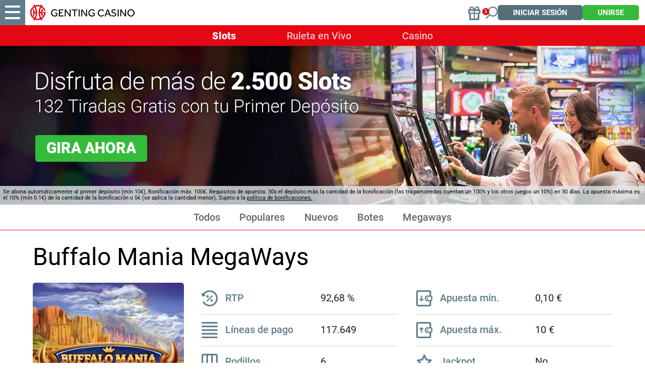

--- FILE ---
content_type: text/html; charset=utf-8
request_url: https://www.gentingcasino.es/casino/slots/buffalo-mania-megaways/
body_size: 11871
content:
<!DOCTYPE html><html lang="es"><head><script id="son-webcomponents">
        (function(w, d){
            function loadScript(){
                var f=d.getElementsByTagName('script')[0],
                j=d.createElement('script');
                j.type = 'module';
                j.src = 'https://service.image-tech-storage.com/workers/webcomponents.1eb34369.js';
                f.parentNode.insertBefore(j, f);
            }
            if('requestIdleCallback' in window){
                var webcomponentsRequestIdleCallback = requestIdleCallback(loadScript, { timeout: 10000 });
            }else{
                loadScript()
            }
        })(window, document);
        </script><script id="son-config">
        	var sonDeepFreeze = function(obj){
			    Object.keys(obj).forEach(function(property){
			      	if ((typeof obj[property] === "object" || Array.isArray(obj[property])) && !Object.isFrozen(obj[property])){
			      		sonDeepFreeze(obj[property]);
			      	} 
			    });
			    return Object.freeze(obj);
		  	};
			Object.defineProperty(window, 'SON_CONFIG', {
				value: sonDeepFreeze({"skin":"GentingCasino.es","displayName":"GentingCasino","license":"ES","family":"GentingCasino","abbrev":"gentingcasino-es","cookie_consent":true,"gtm":null,"gtm_layername":"dataLayer","locale":"ES","lang":"es","lang_id":10,"gth_lang_id":10,"segments":["es"],"affiliate":"house_gentingcasinoes0126","dynid":"no_zone","zoneid":"none","currency":{"currency_id":1,"code":"USD","symbol":"$","symbol_place":"before","country":"US","rate":1,"currency_decimal":".","currency_separator":","},"apps":{"enabled":false,"ios":{"id":"1615252925","available":false,"team_id":"DA8PHQG532","bundle_id":"com.gentingcasino.skillonnet","aths":false,"url":""},"android":{"available":false,"id":"com.gentingcasino.www","ais":false,"aths":false,"url":""}},"analytics":false,"registration_token":"7a9a34e3-67e6-49b3-8bbd-2f0a93812b60","client_type":"subdomain","support_email":"soporte@gentingcasino.es","interstitial":false,"registeredUser":false,"pnp":{"enabled":false,"payments":[],"pnp_payments_extra":false},"restrictions":true,"domain":"gentingcasino.es","cta":{},"country_name":"UNITED STATES","device":"desktop","isMobile":false,"os":"Mac OS","browser":"Chrome","origin":"https://www.gentingcasino.es","resources":"https://service.image-tech-storage.com/workers","isDev":false,"country":"US","regionCode":"OH","city":"Columbus","sub":"www","tld":"es","webcomponents":"https://service.image-tech-storage.com/workers/webcomponents.1eb34369.js"}),
				writable: false
			});
		</script><meta charSet="utf-8"/><link rel="manifest" href="/static/manifests/manifest-es.json"/><meta name="viewport" content="width=device-width"/><link rel="preload" fetchpriority="high" media="(min-width: 768px)" href="https://api.gentingcasino.es/api/v1/banners/media/?device=desktop&amp;culture=es&amp;sectionCode=slots&amp;layer=background&amp;v=2.17.0&amp;gameSlug=buffalo-mania-megaways" as="image" type="image/webp"/><link rel="preload" id="pre-bg" fetchpriority="high" media="(max-width: 767px)" href="https://api.gentingcasino.es/api/v1/banners/media/?device=mobile&amp;culture=es&amp;sectionCode=slots&amp;layer=background&amp;v=2.17.0&amp;gameSlug=buffalo-mania-megaways" as="image" type="image/webp"/><meta name="robots" content="index,follow"/><title>Buffalo Mania MegaWays | Genting Casino</title><meta name="description" content="Genting Casino offers a unique gaming experience for online slots. Play Buffalo Mania MegaWays and over 3,000 online slot and casino games from the top game providers."/><link rel="canonical" href="https://www.gentingcasino.es/casino/slots/buffalo-mania-megaways/"/><link rel="alternate" hrefLang="x-default" href="https://www.gentingcasino.es/slots/buffalo-mania-megaways/"/><link rel="alternate" hrefLang="es" href="https://www.gentingcasino.es/slots/buffalo-mania-megaways/"/><link rel="alternate" hrefLang="da" href="https://www.gentingcasino.dk/online-spillemaskiner/buffalo-mania-megaways/"/><meta property="og:url" content="https://www.gentingcasino.es/casino/slots/buffalo-mania-megaways/"/><meta property="og:type" content="website"/><meta property="og:title" content="Play Buffalo Mania MegaWays | Online Slot | Genting Casino"/><meta property="og:image" content="https://www.primeapi.com/optimizer/v1/game-image/webp?path=gameRes/rect/500/BuffaloManiaMegaWays.jpg"/><meta property="og:image:type" content="image/webp"/><meta property="og:image:width" content="500"/><meta property="og:image:height" content="240"/><meta property="og:description" content="Genting Casino offers a unique gaming experience for online slots. Play Buffalo Mania MegaWays and over 3,000 online slot and casino games from the top game providers."/><meta property="og:site_name" content="Genting Casino"/><meta property="og:locale" content="es_ES"/><meta property="og:locale:alternate" content="es_ES"/><script type="application/ld+json">
                    {
                        "@context": "http://schema.org",
                        "@type": "WebPage",
                        "name": "Play Buffalo Mania MegaWays | Online Slot | Genting Casino",
                        "description" : "Genting Casino offers a unique gaming experience for online slots. Play Buffalo Mania MegaWays and over 3,000 online slot and casino games from the top game providers.",
                        "url": "https://www.gentingcasino.es/casino/slots/buffalo-mania-megaways/"
                    }</script><script type="application/ld+json">
            {
                "@context": "http://schema.org",
                    "@type": "VideoGame",
                    "name": "Buffalo Mania MegaWays",
                    "url": "https://www.gentingcasino.es/casino/slots/buffalo-mania-megaways/",
                    "image": "https://www.primeapi.com/optimizer/v1/game-image/webp?path=gameRes/rect/500/BuffaloManiaMegaWays.jpg",
                    "description" : "Genting Casino offers a unique gaming experience for online slots. Play Buffalo Mania MegaWays and over 3,000 online slot and casino games from the top game providers.",
                    "applicationCategory": [
                        "Game"
                    ],
                    "operatingSystem" : "Multi-platform",
                    "aggregateRating":{
                        "@type":"AggregateRating",
                        "itemReviewed" : "Buffalo Mania MegaWays",
                        "ratingValue": "4.3",
                        "ratingCount": "3"
                    }
            }</script><script>!(function(w,p,f,c){c=w[p]=Object.assign(w[p]||{},{"debug":false,"lib":"/static/partytown/","resolveUrl":"(url, location) => {\r\n        return url;\r\n    }"});c[f]=(c[f]||[]).concat(["twq"])})(window,'partytown','forward');/* Partytown 0.8.0 - MIT builder.io */
!function(t,e,n,i,r,o,a,d,s,c,l,p){function u(){p||(p=1,"/"==(a=(o.lib||"/~partytown/")+(o.debug?"debug/":""))[0]&&(s=e.querySelectorAll('script[type="text/partytown"]'),i!=t?i.dispatchEvent(new CustomEvent("pt1",{detail:t})):(d=setTimeout(f,1e4),e.addEventListener("pt0",w),r?h(1):n.serviceWorker?n.serviceWorker.register(a+(o.swPath||"partytown-sw.js"),{scope:a}).then((function(t){t.active?h():t.installing&&t.installing.addEventListener("statechange",(function(t){"activated"==t.target.state&&h()}))}),console.error):f())))}function h(t){c=e.createElement(t?"script":"iframe"),t||(c.setAttribute("style","display:block;width:0;height:0;border:0;visibility:hidden"),c.setAttribute("aria-hidden",!0)),c.src=a+"partytown-"+(t?"atomics.js?v=0.8.0":"sandbox-sw.html?"+Date.now()),e.querySelector(o.sandboxParent||"body").appendChild(c)}function f(n,r){for(w(),i==t&&(o.forward||[]).map((function(e){delete t[e.split(".")[0]]})),n=0;n<s.length;n++)(r=e.createElement("script")).innerHTML=s[n].innerHTML,e.head.appendChild(r);c&&c.parentNode.removeChild(c)}function w(){clearTimeout(d)}o=t.partytown||{},i==t&&(o.forward||[]).map((function(e){l=t,e.split(".").map((function(e,n,i){l=l[i[n]]=n+1<i.length?"push"==i[n+1]?[]:l[i[n]]||{}:function(){(t._ptf=t._ptf||[]).push(i,arguments)}}))})),"complete"==e.readyState?u():(t.addEventListener("DOMContentLoaded",u),t.addEventListener("load",u))}(window,document,navigator,top,window.crossOriginIsolated);document.currentScript.dataset.partytown="";</script><script type="text/partytown">
                    !function(e,t,n,s,u,a){e.twq||(s=e.twq=function(){s.exe?s.exe.apply(s,arguments):s.queue.push(arguments);
                    },s.version='1.1',s.queue=[],u=t.createElement(n),u.async=!0,u.src='/_next/static/js/twitter.js?ver=2.17.0',
                    a=t.getElementsByTagName(n)[0],a.parentNode.insertBefore(u,a))}(window,document,'script');
                    twq('config','on072');
                  </script><script async="" src="https://www.googletagmanager.com/gtag/js?id=G-YN134V3S28"></script><script>
						window.dataLayer = window.dataLayer || [];
						function gtag(){dataLayer.push(arguments);}
						gtag('js', new Date());
						gtag('config', 'G-YN134V3S28');</script><script async="">
                            !function(f,b,e,v,n,t,s)
                            {if(f.fbq)return;n=f.fbq=function(){n.callMethod?
                            n.callMethod.apply(n,arguments):n.queue.push(arguments)};
                            if(!f._fbq)f._fbq=n;n.push=n;n.loaded=!0;n.version='2.0';
                            n.queue=[];t=b.createElement(e);t.async=!0;
                            t.src=v;s=b.getElementsByTagName(e)[0];
                            s.parentNode.insertBefore(t,s)}(window, document,'script',
                            'https://connect.facebook.net/en_US/fbevents.js');
                            fbq('init', 430618079092598);
                            </script><meta name="next-head-count" content="30"/><meta name="theme-color" content="#1F2A2E"/><link rel="shortcut icon" href="/img/fav.ico"/><link rel="preconnect" href="https://www.primeapi.com" crossorigin="true"/><link rel="preconnect" href="https://fonts.gstatic.com"/><link rel="preconnect" href="https://api.gentingcasino.es/api/"/><meta name="apple-touch-fullscreen" content="yes"/><meta name="apple-mobile-web-app-title" content="Expo"/><meta name="apple-mobile-web-app-status-bar-style" content="default"/><meta name="mobile-web-app-capable" content="yes"/><meta name="apple-mobile-web-app-capable" content="yes"/><link rel="apple-touch-icon" href="/img/logos/icon-192x192.png"/><link rel="apple-touch-startup-image" href="/img/logos/icon-512x512.png"/><link rel="preload" href="/_next/static/css/48d9fd8d5fa1ef5e.css" as="style"/><link rel="stylesheet" href="/_next/static/css/48d9fd8d5fa1ef5e.css" data-n-g=""/><link rel="preload" href="/_next/static/css/b873a68c4382a5b7.css" as="style"/><link rel="stylesheet" href="/_next/static/css/b873a68c4382a5b7.css" data-n-p=""/><link rel="preload" href="/_next/static/css/1b32c3dfd29accbf.css" as="style"/><link rel="stylesheet" href="/_next/static/css/1b32c3dfd29accbf.css" data-n-p=""/><link rel="preload" href="/_next/static/css/3bfcb459bd01d363.css" as="style"/><link rel="stylesheet" href="/_next/static/css/3bfcb459bd01d363.css"/><noscript data-n-css=""></noscript><script defer="" nomodule="" src="/_next/static/chunks/polyfills-c67a75d1b6f99dc8.js"></script><script defer="" src="/_next/static/chunks/1995.122d47ca410647b4.js"></script><script src="/_next/static/chunks/webpack-d3c6b76004233fd3.js" defer=""></script><script src="/_next/static/chunks/framework-79bce4a3a540b080.js" defer=""></script><script src="/_next/static/chunks/main-d5b737fca273ecff.js" defer=""></script><script src="/_next/static/chunks/pages/_app-4c573c29ac89cf14.js" defer=""></script><script src="/_next/static/chunks/6196-e309d4c0393c1a8f.js" defer=""></script><script src="/_next/static/chunks/5224-2aa8f7db04e9b120.js" defer=""></script><script src="/_next/static/chunks/200-de3446d85dcdf8ba.js" defer=""></script><script src="/_next/static/chunks/pages/game/%5BrouteKey%5D/%5BgameSlug%5D-6edf2be1ab281b57.js" defer=""></script><script src="/_next/static/gfe5iVeipM-JdvgKrOwiN/_buildManifest.js" defer=""></script><script src="/_next/static/gfe5iVeipM-JdvgKrOwiN/_ssgManifest.js" defer=""></script><link rel="modulepreload" as="script" href="https://service.image-tech-storage.com/workers/webcomponents.1eb34369.js"></head><body><div id="__next" data-reactroot=""><div class="GlobalLayout_site-container__6npMw site-container site-container-es"><div><div><div><span><div class="StickyHeader_header-sticky__qfTOs"><header class="Header_header__U4eRo"><a class="Header_logo__ZM1Zv" data-tk-type="logo" data-tk-value="home" href="https://www.gentingcasino.es/"><img src="/img/logos/logo.png" width="207" height="34" alt="Genting Casino"/></a><div class="Header_pannel__HMxfm"><div class="Header_promos__WGV_d desktop"><a data-tk-type="brand" data-tk-value="promotions" href="https://www.gentingcasino.es/promociones/"><img src="/img/menu/promos-header.png" width="30" height="30" loading="lazy" alt="Promociones"/></a></div><a href="#search"><div id="Header_search-demi__ICbtG"></div></a><button class="Button_button__Li_Xp button Button_light__5na8s Button_medium__wYeku">Iniciar sesión</button><button class="Button_button__Li_Xp button Button_medium__wYeku">Unirse</button></div></header></div><div class="Nav_nav___GogH"><div class="Nav_level-one__960_J"><ul><li class=""><a class="" data-tk-type="category" data-tk-value="main_1_slots" href="https://www.gentingcasino.es/slots/">Slots</a></li><li class=""><a class="" data-tk-type="category" data-tk-value="main_2_live" href="https://www.gentingcasino.es/ruleta-en-vivo/">Ruleta en Vivo</a></li><li class=""><a class="" data-tk-type="category" data-tk-value="main_3_casino" href="https://www.gentingcasino.es/juegos-casino/">Casino</a></li></ul></div></div><section id="main-banner" class="MainBanner_main-banner__PJrX2"><div class="MainBanner_background___ffpU"><picture><source class="cms-img cms-img-0" id="banner-bg-dt" width="1920" height="472" media="(min-width: 768px)" srcSet="https://api.gentingcasino.es/api/v1/banners/media/?device=desktop&amp;culture=es&amp;sectionCode=slots&amp;layer=background&amp;v=2.17.0&amp;gameSlug=buffalo-mania-megaways" type="image/webp"/><source class="cms-img cms-img-2" id="banner-bg-mb" width="750" height="360" media="(max-width: 767px)" srcSet="https://api.gentingcasino.es/api/v1/banners/media/?device=mobile&amp;culture=es&amp;sectionCode=slots&amp;layer=background&amp;v=2.17.0&amp;gameSlug=buffalo-mania-megaways" type="image/webp"/><img src="https://api.gentingcasino.es/api/v1/banners/media/?device=mobile&amp;culture=es&amp;sectionCode=slots&amp;layer=background&amp;v=2.17.0&amp;gameSlug=buffalo-mania-megaways" id="banner-bg" alt="Genting Casino"/></picture></div><div class="MainBanner_foreground__v_Iid MainBanner_game__BrtI9"><picture><source class="cms-img cms-img-1" id="banner-fg-dt" width="1920" height="292" media="(min-width: 768px)" srcSet="https://api.gentingcasino.es/api/v1/banners/media/?device=desktop&amp;culture=es&amp;sectionCode=slots&amp;layer=foreground&amp;v=2.17.0&amp;gameSlug=buffalo-mania-megaways" type="image/webp"/><source class="cms-img cms-img-3" id="banner-fg-mb" width="750" height="145" media="(max-width: 767px)" srcSet="https://api.gentingcasino.es/api/v1/banners/media/?device=mobile&amp;culture=es&amp;sectionCode=slots&amp;layer=foreground&amp;v=2.17.0&amp;gameSlug=buffalo-mania-megaways" type="image/webp"/><img src="https://api.gentingcasino.es/api/v1/banners/media/?device=mobile&amp;culture=es&amp;sectionCode=slots&amp;layer=foreground&amp;v=2.17.0&amp;gameSlug=buffalo-mania-megaways" fetchpriority="low" id="banner-fg" alt="Genting Casino"/></picture><button class="Button_button__Li_Xp button green-but offer-but cms-txt cms-txt-3 MainBanner_cta__UtFtT"><span class="cms-txt-content">Gira ahora</span></button><script>
						function getQueryStringParam(key) {
							var regex = new RegExp("[\?&]" + key + "=([^&#]*)", 'i');
							var results = regex.exec(location.search);
							if (!results)
								return;

							try {
								return results[1];
							}
							catch (e) {
								return;
							}
						}

						function setStorage(key, value) {
							window.sessionStorage.setItem(key, value);
						}

						function removeStorage(key) {
							window.sessionStorage.removeItem(key);
						}

						function getStorage(key) {
							return sessionStorage.getItem(key);
						}
				
						(function () {
							const key = "mdxlc";
							const rndKey = "mdxlcr";
							var bt = getQueryStringParam("bt");
							var btParam = "";
							if (bt) {
									var r = getQueryStringParam("r");
									if (r) {
										btParam = "&r=" + r + "&no-cache";
										setStorage(rndKey, r);
									}
									else
										removeStorage(rndKey);
								}
							else {
								bt = getStorage(key);
								removeStorage(rndKey);
							}
							if (bt) {
								btParam += "&bt=" + bt;
								var fg = document.getElementById("banner-fg");
								var bg = document.getElementById("banner-bg");
								fg.src = fg.src + btParam;
								bg.src = bg.src + btParam;
								
								var bgdt = document.getElementById("banner-bg-dt");
								var bgmb = document.getElementById("banner-bg-mb");
								var fgdt = document.getElementById("banner-fg-dt");
								var fgmb = document.getElementById("banner-fg-mb");
								bgdt.srcset = bgdt.srcset + btParam;
								bgmb.srcset = bgmb.srcset + btParam;
								fgdt.srcset = fgdt.srcset + btParam;
								fgmb.srcset = fgmb.srcset + btParam;

								var banner = document.getElementById("main-banner");
								banner.classList.add("bt-banner-loading");

								setStorage(key, bt);
							}
						})();</script></div><div class="MainBanner_terms___aRm3 cms-txt cms-txt-4" data-nosnippet="true"><div class="text cms-txt-content">Se abona automáticamente al primer depósito (mín 10€), Bonificación máx. 100€. Requisitos de apuesta: 30x el depósito más la cantidad de la bonificación (las tragamonedas cuentan un 100% y los otros juegos un 10%) en 30 días. La apuesta máxima es el 10% (mín 0.1€) de la cantidad de la bonificación o 5€ (se aplica la cantidad menor). Sujeto a la <a href="https://www.gentingcasino.es/bonus-policy/">política de bonificaciones.</a></div></div></section></span><div class="SubNav_sub-nav__RxcG6"><ul><li class=""><a class="" data-tk-type="category" data-tk-value="main_1_slots" href="https://www.gentingcasino.es/slots/">Todos</a></li><li class=""><a class="" data-tk-type="category" data-tk-value="most_played_slots" href="https://www.gentingcasino.es/slots/populares/">Populares</a></li><li class=""><a class="" data-tk-type="category" data-tk-value="new_slots" href="https://www.gentingcasino.es/slots/novedades/">Nuevos</a></li><li class=""><a class="" data-tk-type="category" data-tk-value="jackpots" href="https://www.gentingcasino.es/slots/botes/">Botes</a></li><li class=""><a class="" data-tk-type="category" data-tk-value="megaways" href="https://www.gentingcasino.es/slots/megaways/">Megaways</a></li></ul></div><div class="MainLayout_main__Ft2WD"><div class="GamePage_game-area-wrapper__wcAkS area-wrapper"><div class="section-wrapper"><h1>Buffalo Mania MegaWays</h1><div class="GameContent_content__v_43i"><div class="GameContent_info__JUvy3"><div class="GameTile_game-tile__6M1YP GameContent_game-tile__dIj6i mobile content-tile GameTile_not-in-view-rect___mrUY"><a data-tk-type="game" data-tk-value="buffalo-mania-megaways" href="https://www.gentingcasino.es/slots/buffalo-mania-megaways/">Buffalo Mania MegaWays</a></div><div><div class="GameTile_game-tile__6M1YP GameContent_game-tile__dIj6i desktop GameTile_not-in-view-sq__jeuPF"><a data-tk-type="game" data-tk-value="buffalo-mania-megaways" href="https://www.gentingcasino.es/slots/buffalo-mania-megaways/">Buffalo Mania MegaWays</a></div><div class="GameParams_param-card__Ft81D GameParams_param-rating__XcphY rating"><div class="GameParams_rating__4z155"><div><img src="/img/game/rating.webp" width="180" height="30" alt="rating" style="background:linear-gradient(90deg, #8199a4 88.865%, #546e7a 88.865%)"/></div><div>4,3</div></div><div>Las puntuaciones provienen de las valoraciones imparciales de nuestros jugadores verificados</div></div></div><div><div class="GameParams_param-cards-group__9Lvu6"><div class="GameParams_param-card__Ft81D"><div class="GameParams_param-card-head__cVWsP"><img src="/img/game/rtp.png" loading="lazy" width="32" height="32"/><div>RTP</div></div><div class="GameParams_param-card-body__UFSGK">92,68 %</div></div><div class="GameParams_param-card__Ft81D"><div class="GameParams_param-card-head__cVWsP"><img src="/img/game/min-bet.png" loading="lazy" width="32" height="32"/><div>Apuesta mín.</div></div><div class="GameParams_param-card-body__UFSGK">0,10 €</div></div><div class="GameParams_param-card__Ft81D"><div class="GameParams_param-card-head__cVWsP"><img src="/img/game/paylines.png" loading="lazy" width="32" height="32"/><div>Líneas de pago</div></div><div class="GameParams_param-card-body__UFSGK">117.649</div></div><div class="GameParams_param-card__Ft81D"><div class="GameParams_param-card-head__cVWsP"><img src="/img/game/max-bet.png" loading="lazy" width="32" height="32"/><div>Apuesta máx.</div></div><div class="GameParams_param-card-body__UFSGK">10 €</div></div><div class="GameParams_param-card__Ft81D"><div class="GameParams_param-card-head__cVWsP"><img src="/img/game/reels.png" loading="lazy" width="32" height="32"/><div>Rodillos</div></div><div class="GameParams_param-card-body__UFSGK">6</div></div><div class="GameParams_param-card__Ft81D"><div class="GameParams_param-card-head__cVWsP"><img src="/img/game/jackpot.png" loading="lazy" width="32" height="32"/><div>Jackpot</div></div><div class="GameParams_param-card-body__UFSGK">No</div></div><div class="GameParams_param-card__Ft81D"><div class="GameParams_param-card-head__cVWsP"><img src="/img/game/max-win-EUR.png" loading="lazy" width="32" height="32"/><div>Premio máx.</div></div><div class="GameParams_param-card-body__UFSGK">250.000 €</div></div><div class="GameParams_param-card__Ft81D"><div class="GameParams_param-card-head__cVWsP"><img src="/img/game/provider.png" loading="lazy" width="32" height="32"/><div>Desarrollado por</div></div><div class="GameParams_param-card-body__UFSGK">Red Tiger</div></div></div></div></div><div class="GameContent_disclaimer__FxUmd">Algunos juegos pueden ser eliminados o no estar disponibles temporalmente en tu ubicación debido a los requisitos normativos o a las decisiones de los proveedores de juego</div><div class="seperator_fancy-block-seperator__oE9yz"></div></div></div></div></div><div class="SocialFooter_social-footer__ZOJQo"><span>Síguenos en</span><a href="https://twitter.com/GentingCasinoES" target="_blank"><img src="/img/footer/twitter-icon.png" height="25" width="25" class="twitter-icon" loading="lazy" alt="Twitter"/></a><a href="https://www.facebook.com/GentingCasinoES" target="_blank"><img src="/img/footer/facebook-icon.png" height="25" width="25" class="facebook-icon" loading="lazy" alt="Facebook"/></a><a href="https://www.instagram.com/gentingcasinoespana/" target="_blank"><img src="/img/footer/instagram-icon.png" height="25" width="25" class="instagram-icon" loading="lazy" alt="Instagram"/></a><a href="http://www.youtube.com/@GentingCasinoES" target="_blank"><img src="/img/footer/youtube-icon.svg" height="25" width="25" class="youtube-icon" loading="lazy" alt="YouTube"/></a></div><div class="PaymentsFooter_footer-payment__zLMQN"><h2>Métodos de pago seguros</h2><ul><li><img src="https://www.primeapi.com/static/feeds/payment-options/white/visa.png" alt="Visa" height="57" loading="lazy"/></li><li><img src="https://www.primeapi.com/static/feeds/payment-options/white/mastercard.png" alt="Mastercard" height="57" loading="lazy"/></li><li><img src="https://www.primeapi.com/static/feeds/payment-options/white/pay-paypal.png" alt="PayPal" height="57" loading="lazy"/></li><li><img src="https://www.primeapi.com/static/feeds/payment-options/white/paysafe.png?v=1" alt="Paysafecard" height="57" loading="lazy"/></li><li><img src="https://www.primeapi.com/static/feeds/payment-options/white/cashlib.png" alt="Cashlib" height="57" loading="lazy"/></li><li><img src="https://www.primeapi.com/static/feeds/payment-options/white/apple-pay.png" alt="Apple Pay" height="57" loading="lazy"/></li><li><img src="https://www.primeapi.com/static/feeds/payment-options/white/bizum.png" alt="Bizum" height="57" loading="lazy"/></li></ul></div><footer class="Footer_site-footer__TyG5d"><div class="Footer_footer-main__yr7g6"><div class="Footer_footer-mid__XWtHx"><div class="MenuGroup_menu-group__9Ncq3"><div class="MenuGroup_group__3azQV"><div class="MenuGroup_title__Q87p3">Genting Casino</div><ul class="MenuGroup_group-links__oJncc"><li><a data-tk-type="brand" data-tk-value="aboutUs" href="https://www.gentingcasino.es/quienes-somos/">Sobre nosotros</a></li><li><a data-tk-type="brand" data-tk-value="promotions" href="https://www.gentingcasino.es/promociones/">Promociones</a></li><li><a data-tk-type="brand" data-tk-value="faq" href="https://www.gentingcasino.es/ayuda/">Ayuda</a></li><li><a data-tk-type="legal" data-tk-value="contact" href="https://www.gentingcasino.es/contacto/">Contacto</a></li><li><a data-tk-type="brand" data-tk-value="affiliates" href="https://www.gentingcasino.es/affiliates/">Afiliados</a></li><li><a data-tk-type="payments" data-tk-value="payments" href="https://www.gentingcasino.es/payment-options/">Métodos de pago</a></li><li><a data-tk-value="sitemap" href="https://www.gentingcasino.es/site-map/">Mapa del sitio</a></li></ul></div><div class="MenuGroup_group__3azQV"><div class="MenuGroup_title__Q87p3">Juegos de casino</div><ul class="MenuGroup_group-links__oJncc"><li><a data-tk-type="category" data-tk-value="main_1_slots" href="https://www.gentingcasino.es/slots/">Slots</a></li><li><a data-tk-type="category" data-tk-value="main_2_live" href="https://www.gentingcasino.es/ruleta-en-vivo/">Ruleta en vivo</a></li><li><a data-tk-type="category" data-tk-value="main_3_casino" href="https://www.gentingcasino.es/juegos-casino/">Casino</a></li></ul></div><div class="MenuGroup_group__3azQV"><div class="MenuGroup_title__Q87p3">Seguridad y privacidad</div><ul class="MenuGroup_group-links__oJncc"><li><a data-tk-type="legal" data-tk-value="responsible" href="https://www.gentingcasino.es/juego-mas-seguro/">Juego Más Seguro</a></li><li><a data-tk-type="legal" data-tk-value="bonus" href="https://www.gentingcasino.es/bonus-policy/">Política de bonos</a></li><li><a data-tk-type="legal" data-tk-value="terms" href="https://www.gentingcasino.es/terms/">Términos y condiciones</a></li><li><a data-tk-type="legal" data-tk-value="privacy" href="https://www.gentingcasino.es/privacy/">Política de privacidad</a></li><li><a data-tk-type="legal" data-tk-value="juego" href="https://www.gentingcasino.es/juego-autorizado/">Juego autorizado</a></li><li><a data-tk-type="legal" data-tk-value="accessibility" href="https://www.gentingcasino.es/accessibility/">Accesibilidad</a></li></ul></div></div><div class="License_footer-logos__gyZae"></div></div><div class="Footer_footer-bottom__K2L0T"><div class="Footer_license__l7_NL footer-bottom-text"></div></div></div><div class="Footer_copyrights__r5gCo">V: 2.17.0 Genting Casino © 2026. Todos los derechos reservados.</div></footer></div></div><nav class="MainMenu_main-menu__fEivu"><a class="withMainMenu_hamburger__4zgpj hamburger"></a><div class="MainMenu_inner__m22mw scrollable"><div><div class="MainMenu_top-logo__IaHpL"><a data-tk-type="logo" data-tk-value="home" href="https://www.gentingcasino.es/"><img src="/img/menu/logo.png" width="208" height="32" alt="Genting Casino" loading="lazy" fetchpriority="low"/></a></div><div class="MainMenu_top-buttons__0flXb"><button class="Button_button__Li_Xp button Button_medium__wYeku">Unirse</button><button class="Button_button__Li_Xp button Button_light__5na8s Button_medium__wYeku">Iniciar sesión</button></div><div class="MainMenu_sep__NFxvQ"></div></div><ul class="MainMenu_primary__Hapxj"><li><a class="MainMenu_home__zcK4V" data-tk-type="home" data-tk-value="home" href="https://www.gentingcasino.es/">Inicio</a></li><li><a class="MainMenu_main_1_slots__04wbY"><span>Slots</span><span class="MenuItem_arrow__7zNIc"></span></a><ul class="MainMenu_secondery__bxerS"><li><a data-tk-type="category" data-tk-value="most_played_slots" href="https://www.gentingcasino.es/slots/populares/">Populares</a></li><li><a data-tk-type="category" data-tk-value="new_slots" href="https://www.gentingcasino.es/slots/novedades/">Nuevas</a></li><li><a data-tk-type="category" data-tk-value="jackpots" href="https://www.gentingcasino.es/slots/botes/">Botes</a></li><li><a data-tk-type="category" data-tk-value="megaways" href="https://www.gentingcasino.es/slots/megaways/">Megaways</a></li><li><a class="MainMenu_main_1_slots__04wbY" data-tk-type="category" data-tk-value="main_1_slots" href="https://www.gentingcasino.es/slots/">Todos</a></li></ul></li><li><a class="MainMenu_main_2_live__2QsDP" data-tk-type="category" data-tk-value="main_2_live" href="https://www.gentingcasino.es/ruleta-en-vivo/">Ruleta en vivo</a></li><li><a class="MainMenu_main_3_casino__GeatW"><span>Casino</span><span class="MenuItem_arrow__7zNIc"></span></a><ul class="MainMenu_secondery__bxerS"><li><a data-tk-type="category" data-tk-value="blackjack" href="https://www.gentingcasino.es/juegos-casino/blackjack/">Blackjack</a></li><li><a data-tk-type="category" data-tk-value="roulette" href="https://www.gentingcasino.es/juegos-casino/ruleta/">Ruleta</a></li><li><a data-tk-type="category" data-tk-value="video_bingo" href="https://www.gentingcasino.es/juegos-casino/video-bingo/">Video Bingo</a></li><li><a class="MainMenu_main_3_casino__GeatW" data-tk-type="category" data-tk-value="main_3_casino" href="https://www.gentingcasino.es/juegos-casino/">Todos los juegos</a></li></ul></li></ul><div class="MainMenu_sep__NFxvQ"></div><ul class="MainMenu_primary__Hapxj"><li class=""><a class="MainMenu_blog__XR7FQ" data-tk-type="blog-home" data-tk-value="blog" href="https://www.gentingcasino.es/blog/">Blog</a></li><li class=""><a class="MainMenu_promotions__xSu6D" data-tk-type="brand" data-tk-value="promotions" href="https://www.gentingcasino.es/promociones/">Promociones</a></li><li class=""><a class="MainMenu_features__fumFk" data-tk-type="brand" data-tk-value="features" href="https://www.gentingcasino.es/funciones-especiales/">Funciones</a></li><li class=""><a class="MainMenu_membersClub__H_i_h" data-tk-value="membersClub" href="https://www.gentingcasino.es/club-vip/">Club VIP</a></li></ul><div class="MainMenu_sep__NFxvQ"></div><ul class="MainMenu_secondry__4_4ph"><li><a data-tk-type="legal" data-tk-value="responsible" href="https://www.gentingcasino.es/juego-mas-seguro/">Juego Más Seguro</a></li><li><a data-tk-type="brand" data-tk-value="aboutUs" href="https://www.gentingcasino.es/quienes-somos/">Sobre nosotros</a></li><li><a data-tk-type="brand" data-tk-value="faq" href="https://www.gentingcasino.es/ayuda/">Ayuda</a></li><li><a data-tk-type="legal" data-tk-value="contact" href="https://www.gentingcasino.es/contacto/">Contacto</a></li></ul></div></nav><div class="MobileFooter_footer__Zx8ea"><div class="MobileMenu_menu__mgC1E"><ul><li class="MobileMenu_menu-but__AHZyV"><button><img alt="Menu" src="/img/menu/hamburger-footer.png" width="55" height="68" loading="lazy"/><span>Menu</span></button></li><li class="MobileMenu_home-but___BnVY"><a data-tk-type="home" data-tk-value="home" href="https://www.gentingcasino.es/"><img src="/img/menu/home-footer.png" width="55" height="68" loading="lazy" alt="Inicio"/><span>Inicio</span></a></li><li><div><img src="/img/menu/login-footer.png" width="95" height="68" loading="lazy" alt="Login"/><span>Login</span></div></li><li class="MobileMenu_play-but___oWYl"><div><img src="/img/menu/play-footer.png" width="95" height="68" loading="lazy" alt="Jugar"/><span>Jugar</span></div></li></ul></div></div><div style="position:fixed;bottom:0;right:0;cursor:pointer;transition-duration:0.2s;transition-timing-function:linear;transition-delay:0s;z-index:81;display:inline;opacity:0;visibility:hidden;transition-property:opacity, visibility"><span class="ScrollToTop_scroll-top__LePYD"><img src="/img/top.webp" width="45" height="45" alt="Back to top" loading="lazy" fetchpriority="low"/></span></div></div><div class="Overlay_overlay__Skc9N"></div><div id="cookie-consent"><style>:root {--consent-bar-font-family: roboto, arial, helvetica, sans-serif; --consent-modal-font-family: roboto, arial, helvetica, sans-serif; }</style></div></div></div><script id="__NEXT_DATA__" type="application/json">{"props":{"pageProps":{"dehydratedState":{"mutations":[],"queries":[{"state":{"data":{"image":{"default":{"rect":{"cdn":"https://www.primeapi.com/optimizer/v1/game-image/webp?path=gameRes/rect/","width":[500,350,250]},"sq":{"cdn":"https://www.primeapi.com/optimizer/v1/game-image/webp?path=gameRes/sq/","width":[500,350,250,200]}},"custome":{"rect":{"cdn":"cdn/games/rect/","width":[500,350,250]},"sq":{"cdn":"cdn/games/sq/","width":[500,350,250,200]}}},"currency_factors":{"DKK":{"default":"10","providers":{}},"CAD":{"default":"1","providers":{}},"NZD":{"default":"1","providers":{}},"GBP":{"default":"1","providers":{}},"EUR":{"default":"1","providers":{}},"INR":{"default":"80","providers":{"relax":100,"red_tiger":100,"netent":100,"pragmatic":70,"yggdrasil":100}},"NOK":{"default":"10","providers":{}},"SEK":{"default":"10","providers":{}},"BRL":{"default":"4.5","providers":{"gvg":4.5,"yggdrasil":5,"pragmatic":5,"nyx":4.5,"netent":2,"playngo":2,"red tiger":4,"blueprint":5,"oryx":4,"relax":3,"stakelogic":4.5,"igt":4.5,"edict":5}}}},"dataUpdateCount":1,"dataUpdatedAt":1768581468636,"error":null,"errorUpdateCount":0,"errorUpdatedAt":0,"fetchFailureCount":0,"fetchMeta":null,"isFetching":false,"isInvalidated":false,"isPaused":false,"status":"success"},"queryKey":["specs"],"queryHash":"[\"specs\"]"},{"state":{"data":[{"name":"Visa","key":"visa","has_info":false,"slug":"visa-mastercard","img_url":"https://www.primeapi.com/static/feeds/payment-options/visa.svg","dark_img_url":"https://www.primeapi.com/static/feeds/payment-options/black/visa.png","light_img_url":"https://www.primeapi.com/static/feeds/payment-options/white/visa.png"},{"name":"Mastercard","key":"mastercard","has_info":false,"slug":"visa-mastercard","img_url":"https://www.primeapi.com/static/feeds/payment-options/mastercard.svg","dark_img_url":"https://www.primeapi.com/static/feeds/payment-options/black/mastercard.png","light_img_url":"https://www.primeapi.com/static/feeds/payment-options/white/mastercard.png"},{"name":"PayPal","key":"paypal","has_info":false,"slug":"paypal","img_url":"https://www.primeapi.com/static/feeds/payment-options/pay-paypal.svg","dark_img_url":"https://www.primeapi.com/static/feeds/payment-options/black/pay-paypal.png","light_img_url":"https://www.primeapi.com/static/feeds/payment-options/white/pay-paypal.png"},{"name":"Paysafecard","key":"paysafecard","has_info":false,"slug":"paysafecard","img_url":"https://www.primeapi.com/static/feeds/payment-options/paysafe.png?v=1","dark_img_url":"https://www.primeapi.com/static/feeds/payment-options/black/paysafe.png?v=1","light_img_url":"https://www.primeapi.com/static/feeds/payment-options/white/paysafe.png?v=1"},{"name":"Cashlib","key":"cashlib","has_info":false,"slug":"cashlib","img_url":"https://www.primeapi.com/static/feeds/payment-options/cashlib.png","dark_img_url":"https://www.primeapi.com/static/feeds/payment-options/black/cashlib.png","light_img_url":"https://www.primeapi.com/static/feeds/payment-options/white/cashlib.png"},{"name":"Apple Pay","key":"apple-pay","has_info":false,"slug":"apple-pay","img_url":"https://www.primeapi.com/static/feeds/payment-options/apple-pay.png","dark_img_url":"https://www.primeapi.com/static/feeds/payment-options/black/apple-pay.png","light_img_url":"https://www.primeapi.com/static/feeds/payment-options/white/apple-pay.png"},{"name":"Bizum","key":"bizum","has_info":false,"slug":"bizum","img_url":"https://www.primeapi.com/static/feeds/payment-options/bizum.png","dark_img_url":"https://www.primeapi.com/static/feeds/payment-options/black/bizum.png","light_img_url":"https://www.primeapi.com/static/feeds/payment-options/white/bizum.png"}],"dataUpdateCount":1,"dataUpdatedAt":1768581468639,"error":null,"errorUpdateCount":0,"errorUpdatedAt":0,"fetchFailureCount":0,"fetchMeta":null,"isFetching":false,"isInvalidated":false,"isPaused":false,"status":"success"},"queryKey":["payment-options"],"queryHash":"[\"payment-options\"]"},{"state":{"data":{"params":{"rating":{"display":"rating","value":{"rate":4.3,"count":3},"formatter":{"type":"number","setting":1}},"provider":{"display":"default","value":"Red Tiger","formatter":{"type":"default","setting":null}},"biggest_win":{"display":"default","value":0,"formatter":{"type":"currency_rate","setting":0}},"paylines":{"display":"default","value":117649,"formatter":{"type":"number","setting":0}},"reels":{"display":"default","value":6,"formatter":{"type":"number","setting":0}},"max_win":{"display":"default","value":250000,"formatter":{"type":"currency_factor","setting":0}},"max_bet":{"display":"default","value":10,"formatter":{"type":"currency_factor","setting":0}},"min_bet":{"display":"default","value":0.1,"formatter":{"type":"currency_factor","setting":2}},"is_jackpot":{"display":"default","value":"FALSE","formatter":{"type":"default","setting":"locale"}},"rtp":{"min":{"display":"default","value":92.68,"formatter":{"type":"presentage","setting":2}},"max":{"display":"default","value":92.68,"formatter":{"type":"presentage","setting":2}},"display":"range"},"statistics":{"display":"default","value":"FALSE","formatter":{"type":"default","setting":"locale"}},"route_group":"slots","availabile_on":["GCES","GCDK","GCES"],"params_display_group":"slots","provider_code":"red_tiger","name":"Buffalo Mania MegaWays","slug":"buffalo-mania-megaways","id":122763,"code":"BuffaloManiaMegaWays"},"game":{"groups":["main_1_slots","megaways"],"route_group":"slots","rank":110,"provider":"Red Tiger","name":"Buffalo Mania MegaWays","slug":"buffalo-mania-megaways","id":122763,"code":"BuffaloManiaMegaWays"},"extended":{},"title":"Buffalo Mania MegaWays","name":"Buffalo Mania MegaWays","slug":"buffalo-mania-megaways"},"dataUpdateCount":1,"dataUpdatedAt":1768581468834,"error":null,"errorUpdateCount":0,"errorUpdatedAt":0,"fetchFailureCount":0,"fetchMeta":null,"isFetching":false,"isInvalidated":false,"isPaused":false,"status":"success"},"queryKey":["game","buffalo-mania-megaways"],"queryHash":"[\"game\",\"buffalo-mania-megaways\"]"}]},"locale":"es","geoContextConfig":{"localization":{"skillCultures":{"default":"EN","cultures":{"EN":{"code":"EN","id":1},"TR":{"code":"TR","id":2},"EL":{"code":"EL","id":3},"RU":{"code":"RU","id":7},"DE":{"code":"DE","id":8},"ES":{"code":"ES","id":10},"IT":{"code":"IT","id":11},"RO":{"code":"RO","id":12},"FR":{"code":"FR","id":13},"SV":{"code":"SV","id":14},"DA":{"code":"DA","id":15},"FI":{"code":"FI","id":16},"HU":{"code":"HU","id":17},"BG":{"code":"BG","id":18},"NO":{"code":"NO","id":20},"PL":{"code":"PL","id":21},"PT":{"code":"PT","id":22},"CZ":{"code":"CZ","id":23},"SK":{"code":"SK","id":24},"HR":{"code":"HR","id":25},"BR":{"code":"pt-BR","id":26},"AR":{"code":"AR","id":6},"HE":{"code":"HE","id":4},"JA":{"code":"JA","id":5},"KA":{"code":"KA","id":19},"TH":{"code":"TH","id":28},"NL":{"code":"NL","id":9}}},"default":"en","cultures":{"en":{"currency":"EUR","skillCulture":"EN"},"en-ROW":{"currency":"EUR","skillCulture":"EN"},"en-EU":{"currency":"EUR","skillCulture":"EN"},"en-GB":{"currency":"GBP","skillCulture":"EN"},"en-NZ":{"currency":"NZD","skillCulture":"EN"},"en-CA":{"currency":"CAD","skillCulture":"EN"},"ca":{"currency":"CAD","skillCulture":"EN"},"en-IN":{"currency":"INR","skillCulture":"EN"},"nb-NO":{"currency":"NOK","skillCulture":"NO"},"da":{"currency":"DKK","skillCulture":"DA"},"sv":{"currency":"SEK","skillCulture":"SV"},"pt-BR":{"currency":"BRL","skillCulture":"BR"},"fi":{"currency":"EUR","skillCulture":"FI"},"es":{"currency":"EUR","skillCulture":"ES"},"de":{"currency":"EUR","skillCulture":"DE"},"de-DE":{"currency":"EUR","skillCulture":"DE"},"fr-CA":{"currency":"CAD","skillCulture":"FR"}}},"intialCurrency":{"iso":"EUR","rate":1},"initialCountry":{"iso2":"ES","name":""},"initialCulture":"es","initialRegion":null,"initialRestriction":null,"restriction":null,"restriction_level":null,"brandCode":"GC","endpoints":{"geoService":{"client":"https://www.primeapi.com/geo/v1/geo-info"},"currencyService":{"client":"https://www.primeapi.com/currency/v1","server":"http://www.primeapi.com/currency/v1"}},"fallbacks":{"rates":{"USD":1.0155,"CAD":1.3194,"GBP":0.86778,"DKK":7.4365,"SEK":10.6368,"NOK":9.9718,"BRL":5.1933,"INR":80.692,"NZD":1.6499},"geoInfo":{"country":{"name":"United Kingdom of Great Britain and Northern Ireland","iso2":"GB","native_lang":"en","prime_lang":"en"},"region":null,"restriction":null,"restriction_level":null}}},"skillContextConfig":{"initialUserContext":{"skinName":"GentingCasino.co.uk","license":"GC","country":"ES","userCountry":"ES","code":"GC","localCode":"GCES","apiCode":"GCES","culture":"es","platformUnderMaintenance":false},"initialSkillCulture":{"code":"ES","id":10},"brandCode":"GC","fallbacks":{"userContext":{"skinName":"GentingCasino.co.uk","license":"GC","country":"ES","userCountry":"ES","code":"GC","localCode":"GCES","apiCode":"GCES","culture":"es","platformUnderMaintenance":false}},"endpoints":{"userContextService":{"client":"https://www.primeapi.com/brands/v1/user-context","server":"http://www.primeapi.com/brands/v1/user-context"},"platformUnderMaintenance":{"client":"https://www.primeapi.com/brands/v1/platform-maintenance/"}}},"currency":{"iso":"EUR","rate":1}},"__N_SSG":true},"page":"/game/[routeKey]/[gameSlug]","query":{"routeKey":"slots_game","gameSlug":"buffalo-mania-megaways"},"buildId":"gfe5iVeipM-JdvgKrOwiN","isFallback":false,"dynamicIds":[71995],"gsp":true,"customServer":true,"locale":"es","locales":["en-GB","en-ROW","en-IE","es","sv","da"],"defaultLocale":"en-GB","domainLocales":[{"domain":"www.gentingcasino.com","locales":["en-GB","en-ROW","en-IE"],"defaultLocale":"en-GB","http":false},{"domain":"www.gentingcasino.es","locales":["es"],"defaultLocale":"es","http":false},{"domain":"www.gentingcasino.se","locales":["sv"],"defaultLocale":"sv","http":false},{"domain":"www.gentingcasino.dk","locales":["da"],"defaultLocale":"da","http":false}],"scriptLoader":[]}</script><script id="tracking">
							(function (w, o, b) {
								w['PGTrackingObject'] = o;
								w[o] = w[o] || function () {(w[o].q = w[o].q || []).push(arguments);};
								w[o].b = b;
							})(window, 'pg', 'https://www.primeapi.com/PrimeServices/ActivityService/');
						</script><script>
                            (function (w, d, b, s) {
								var a = d.createElement('script');
								var  m = d.getElementsByTagName('script')[0];
								a.async = true;
								a.src = b+s;
								m.parentNode.insertBefore(a, m);
                    })(window, document, 'https://www.primeapi.com/PrimeServices/ActivityService/', 'Activity.1.3.5.1.min.js?v=1.5');</script><script src="https://js.adsrvr.org/up_loader.1.1.0.js" type="text/javascript"></script><script async="" type="application/ld+json">
                                {
								"@context": "https://schema.org",
								"@type": "Casino",
								"additionalType": "http://www.productontology.org/id/Online_casino",
								"mainEntityOfPage": "https://www.gentingcasino.es/",
								"identifier": "https://es.wikipedia.org/wiki/Casino_en_l%C3%ADnea",
								"alternateName": ["casino online", "slots", "ruleta en vivo"],
								"name": "Genting Casino",
								"image": [
									"https://www.gentingcasino.es/img/logos/logo.png"
								],
								"url": "https://www.gentingcasino.es/",
								"priceRange": "€€€",
								"paymentAccepted": ["PayPal", "CASHlib", "payz", "ApplePay", "mastercard", "VISA", "bizum", "FastBankTransfer"],
								"currenciesAccepted": "EUR",
								"description": "Más de 3.000 slots, ruleta en vivo y juegos de casino online. ¡Regístrate y descubre una experiencia de casino online Premium! |",
								"disambiguatingDescription": "En Genting Casino ofrecemos una experiencia Premium de casino online, que incluye un catálogo con más de 3.000 juegos de casino disponibles para jugar donde y cuando quieras..",
								"knowsLanguage": ["Spanish"],
								"openingHoursSpecification": {
									"@type": "OpeningHoursSpecification",
									"dayOfWeek": [
										"Monday",
										"Tuesday",
										"Wednesday",
										"Thursday",
										"Friday",
										"Saturday",
										"Sunday"
									],
									"opens": "00:00",
									"closes": "23:59"
								},
								"sameAs": [
									"https://twitter.com/GentingCasinoES",
									"https://www.instagram.com/gentingcasinoespana/",
									"https://www.facebook.com/GentingCasinoES",
									"https://www.youtube.com/@GentingCasinoES"
								],
								"makesOffer": {
									"@type": "Offer",
									"itemOffered": [
										{
											"@type": "Thing",
											"name": "Slots",
											"@id": "https://www.gentingcasino.es/slots/",
											"sameAs": "https://es.wikipedia.org/wiki/M%C3%A1quinas_tragamonedas"
										},
										{
											"@type": "Thing",
											"name": "Ruleta en vivo",
											"@id": "https://www.gentingcasino.es/ruleta-en-vivo/",
											"sameAs": "https://es.wikipedia.org/wiki/Ruleta"
										},
										{
											"@type": "Thing",
											"name": "Juegos de Casino",
											"@id": "https://www.gentingcasino.es/juegos-casino/",
											"sameAs": "https://es.wikipedia.org/wiki/Juegos_de_casino"
										},
										{
											"@type": "Thing",
											"name": "Blackjack",
											"@id": "https://www.gentingcasino.es/juegos-casino/blackjack/",
											"sameAs": "https://es.wikipedia.org/wiki/Blackjack"
										},
										{
											"@type": "Thing",
											"name": "Slots Megaways",
											"@id": "https://www.gentingcasino.es/slots/megaways/",
											"sameAs": "https://en.wikipedia.org/wiki/Megaways"
										},
										{
											"@type": "Thing",
											"name": "Slots con Jackpot",
											"@id": "https://www.gentingcasino.es/slots/botes/"
										},
										{
											"@type": "Thing",
											"name": "Rasca y Gana",
											"@id": "https://www.gentingcasino.es/juegos-casino/rasca-y-gana/"
										},
										{
											"@type": "Thing",
											"name": "Video Bingo",
											"@id": "https://www.gentingcasino.es/juegos-casino/video-bingo/",
											"sameAs": "https://es.wikipedia.org/wiki/Bingo"
										}
									]
								},
								"contactPoint": {
									"@type": "ContactPoint",
									"name": "Genting Casino",
									"availableLanguage": ["Spanish"],
									"email": "soporte@gentingcasino.es",
									"areaServed": ["Spain"],
									"contactType": "customer support"
								},
								"address": {
									"@type": "PostalAddress",
									"addressCountry": "Spain"
								},
								"potentialAction": {
									"@type": "InteractAction",
									"result": [
										"Slots",
										"Casino en vivo",
										"Juegos de Casino",
										"Ruleta",
										"Blackjack",
										"Slots Megaways",
										"Slots con Jackpot",
										"Rasca y Gana",
										"Video Bingo"
									]
								}
							}</script><son-cookie-consent
                    device="desktop"
                    country="US"
                    lang="es"
                    skin="GentingCasino.es"
                    langid="10"
                ></son-cookie-consent><script>
                function updateCookie() {
                    window.dispatchEvent(new CustomEvent('openCookieConsentModal'))
                }
            </script></body></html>

--- FILE ---
content_type: text/css; charset=UTF-8
request_url: https://www.gentingcasino.es/_next/static/css/3765490acaeeef3e.css
body_size: 128
content:
.Popup_popup__92LSJ{position:fixed;top:0;left:0;z-index:999}.Popup_overlay__yJLIJ{width:100vw;height:100vh;display:flex;justify-content:center;align-items:center}.Popup_close__Pvbzv{position:fixed;color:#fff;background-color:rgba(0,0,0,.5);border-radius:500px;cursor:pointer;width:32px;height:32px;padding:8px;z-index:1;border:1px solid hsla(0,0%,100%,.5);margin-left:-32px;display:inline-flex}@media screen and (max-width:767px) and (orientation:portrait){.Popup_close__Pvbzv{width:8vw;height:8vw;margin:0;top:3vw;right:3vw}}.AccountPopup_account__7ff1J iframe{border:0 transparent;height:100vh;width:100vw}

--- FILE ---
content_type: application/javascript; charset=UTF-8
request_url: https://www.gentingcasino.es/_next/static/chunks/1731.cbcfb9339afa0051.js
body_size: 2089
content:
(self.webpackChunk_N_E=self.webpackChunk_N_E||[]).push([[1731],{34401:function(e,n,t){"use strict";var o=this&&this.__createBinding||(Object.create?function(e,n,t,o){void 0===o&&(o=t),Object.defineProperty(e,o,{enumerable:!0,get:function(){return n[t]}})}:function(e,n,t,o){void 0===o&&(o=t),e[o]=n[t]}),c=this&&this.__exportStar||function(e,n){for(var t in e)"default"===t||Object.prototype.hasOwnProperty.call(n,t)||o(n,e,t)};Object.defineProperty(n,"__esModule",{value:!0}),c(t(62199),n),c(t(16721),n),c(t(92778),n),c(t(94238),n)},61731:function(e,n,t){"use strict";t.r(n),t.d(n,{default:function(){return Y}});var o=t(85893),c=t(67294),i=t(5152),r=t.n(i),a=t(94172),u=t(10582),d=t(43559),l=t(90329),s={blockedGeo:"BlockedGeo",playBlocked:"PlayBlocked",registerBlocked:"RegisterBlocked",underMaintenance:"BlockeUnderMaintenance",feedbackForm:"FeedbackForm",feedbackFormRegister:"FeedbackFormRegister",feedbackFormLogin:"FeedbackFormLogin",registered:"Registered",voucher:"Voucher",login:"Login",register:"Register",resetPassword:"ResetPassword"},f=r()((function(){return t.e(5002).then(t.bind(t,75002))}),{loadableGenerated:{webpack:function(){return[75002]}},ssr:!1}),g=r()((function(){return t.e(6789).then(t.bind(t,96789))}),{loadableGenerated:{webpack:function(){return[96789]}},ssr:!1}),b=r()((function(){return t.e(3078).then(t.bind(t,53078))}),{loadableGenerated:{webpack:function(){return[53078]}},ssr:!1}),k=r()((function(){return t.e(6778).then(t.bind(t,46778))}),{loadableGenerated:{webpack:function(){return[46778]}},ssr:!1}),v=r()((function(){return t.e(8218).then(t.bind(t,88218))}),{loadableGenerated:{webpack:function(){return[88218]}},ssr:!1}),p=r()((function(){return t.e(3571).then(t.bind(t,3571))}),{loadableGenerated:{webpack:function(){return[3571]}},ssr:!1}),h=r()((function(){return t.e(7199).then(t.bind(t,17199))}),{loadableGenerated:{webpack:function(){return[17199]}},ssr:!1}),w=function(e){var n=e.widget;return n===s.blockedGeo?(0,o.jsx)("div",{children:(0,o.jsx)(v,{})}):n===s.playBlocked?(0,o.jsx)("div",{children:(0,o.jsx)(p,{})}):n===s.registerBlocked?(0,o.jsx)("div",{children:(0,o.jsx)(h,{})}):n===s.underMaintenance?(0,o.jsx)("div",{children:(0,o.jsx)(k,{})}):n===s.feedbackForm?(0,o.jsx)("div",{children:(0,o.jsx)(f,{from:"general"})}):n===s.feedbackFormRegister?(0,o.jsx)("div",{children:(0,o.jsx)(f,{from:"register"})}):n===s.feedbackFormLogin?(0,o.jsx)("div",{children:(0,o.jsx)(f,{from:"login"})}):n===s.registered?(0,o.jsx)("div",{children:(0,o.jsx)(g,{})}):n===s.voucher?(0,o.jsx)("div",{children:(0,o.jsx)(b,{})}):(0,o.jsx)("div",{})},O=t(244),x=t(11163),y=t(38424),P=t(34401),j=t(53970),C=t(48806),F=t(51942),m=t(56028),M=function(){var e=arguments.length>0&&void 0!==arguments[0]&&arguments[0],n=(0,P.useSkillState)("platformUnderMaintenance").platformUnderMaintenance,t=(0,u.usePlayerState)("accountMode","bt"),o=t.accountMode,i=o.funnelPoint,r=o.module,a=(0,j.useGeoState)("country").country,l=(0,j.useGeoDispatch)(),f=(0,x.useRouter)().locale,g=(0,m.k)(f),b=g.voucherSettings,k=(0,y.useDomainsContext)().activeCulture,v=k.usePnpRegistration,p=(0,C.ZP)({locale:f,pnpMode:v,debug:e}),h=(0,c.useState)({}),w=h[0],O=h[1],M=function(){return!0},R=function(){return!1},_=function(){return r===u.defaultAccountModules.geoBlock?{widget:s.blockedGeo,onOverlayClick:M}:i===u.accountFunnelPoints.playBlocked&&r===u.defaultAccountModules.login?{widget:s.playBlocked,onOverlayClick:M}:i===u.accountFunnelPoints.registerBlocked?{widget:s.registerBlocked,onOverlayClick:M}:n?{widget:s.underMaintenance,onOverlayClick:M}:r===u.defaultAccountModules.feedback&&i===u.accountFunnelPoints.feedback?{widget:s.feedbackForm,onOverlayClick:M}:r!==u.defaultAccountModules.feedback||i!==u.accountFunnelPoints.preRegister&&i!==u.accountFunnelPoints.register?r!==u.defaultAccountModules.feedback||i!==u.accountFunnelPoints.preLogin&&i!==u.accountFunnelPoints.login?r===u.defaultAccountModules.register&&i===u.accountFunnelPoints.postRegister&&(null===b||void 0===b?void 0:b.type)&&((null===b||void 0===b?void 0:b.geos)||-1!==(null===b||void 0===b?void 0:b.geos.indexOf(a)))?{widget:s.voucher,onOverlayClick:R}:r===u.defaultAccountModules.register&&i===u.accountFunnelPoints.postRegister?{widget:s.registered,onOverlayClick:R}:r!==u.defaultAccountModules.register||i!==u.accountFunnelPoints.preRegister&&i!==u.accountFunnelPoints.register&&i!==u.accountFunnelPoints.playBlocked?r===u.defaultAccountModules.login&&i===u.accountFunnelPoints.postLogin?{widget:s.postLogin,onOverlayClick:M}:r!==u.defaultAccountModules.login||i!==u.accountFunnelPoints.preLogin&&i!==u.accountFunnelPoints.login?r===u.defaultAccountModules.resetPassword?{widget:s.resetPassword,onOverlayClick:M}:{}:{widget:s.login,onOverlayClick:M}:{widget:s.register,onOverlayClick:M}:{widget:s.feedbackFormLogin,onOverlayClick:M}:{widget:s.feedbackFormRegister,onOverlayClick:M}},S=function(){p(C.YO.close)},A=function(e){var n=e.hint;"feedback"!==n&&("login"===n?p(C.YO.activateLogin):"register"===n?p(C.YO.activateRegister):"reset_password"!==n&&"forgot-password"!==n||p(C.YO.activateForgotPassword),p(C.YO.open))},B=function(){p(C.YO.goToPlatform)},E=function(e){var n=e.AR;10018452!==n&&10018451!==n||l({type:j.types.RESET_RESTRICTIONS})};return(0,c.useEffect)((function(){return d.S.on(d.n.account.shown,A).on(d.n.account.hidden,S).on(d.n.account.registeredDone,B).on(d.n.account.voucherDone,B).on(d.n.tracking.initialized,E),function(){d.S.off(d.n.account.shown,A).off(d.n.account.hidden,S).off(d.n.account.registeredDone,B).off(d.n.account.voucherDone,B).off(d.n.tracking.initialized,E)}}),[]),(0,c.useEffect)((function(){var e=_(),n=e.widget,t=e.onOverlayClick;O({widget:n,onOverlayClick:t}),p(n===s.login?C.YO.activateLogin:n===s.register?C.YO.activateRegister:n===s.resetPassword?C.YO.activateForgotPassword:n===s.postLogin?C.YO.goToPlatform:n===s.underMaintenance?C.YO.activateMaintenance:C.YO.activateNone),F.d9.modeSet({module:r,widget:n,ver:1})}),[n,r,i]),{widget:w.widget,onOverlayClick:w.onOverlayClick,pnpMode:v}},R=t(59912),_=t(93967),S=t.n(_),A=t(334),B=t.n(A),E=function(){var e=(0,y.useDomainsContext)().activeCulture.feedbacksEnabled,n=(0,c.useState)(!1),t=n[0],i=n[1],r=function(e){F.cn.feedbackClick({type:e})},a=function(){!t&&e&&i(!0)};return(0,c.useEffect)((function(){return d.S.on(d.n.login.failed,a),function(){d.S.off(d.n.login.failed,a)}}),[]),(0,o.jsxs)("son-auth-modals",{children:[(0,o.jsx)("div",{slot:"login-body-append",children:t&&(0,o.jsx)("button",{className:S()(B().feedback,B().login),onClick:function(){return r("feedback-login")},children:R.Z.getValue("REPORT_A_PROBLEM")})}),(0,o.jsx)("div",{slot:"registration-header-append",children:e&&(0,o.jsx)("button",{className:S()(B().feedback,B().register,"btn","btn-link"),onClick:function(){return r("feedback-register")},children:R.Z.getValue("REPORT_A_PROBLEM")})})]})},G=r()((function(){return t.e(7047).then(t.bind(t,77047))}),{loadableGenerated:{webpack:function(){return[77047]}},ssr:!1}),L=r()((function(){return t.e(1466).then(t.bind(t,61466))}),{loadableGenerated:{webpack:function(){return[61466]}},ssr:!1}),Y=function(){var e=M(!1),n=(0,u.usePlayerState)("tracking").tracking.ready,t=(0,c.useState)(!1),i=t[0],r=t[1],f=(0,a.useLocationHashContext)().forward,g=function(){e.pnpMode||f("account")},b=function(e){"feedback"===e&&f("feedback")},k=function(e){var n=e.event;e.args;n===d.n.bubble.account.open?O.Z.open():n===d.n.bubble.account.close&&O.Z.close()};return(0,c.useEffect)((function(){return d.S.on(l.Z.open,g).on(d.n.bubble.account.open,k).on(d.n.bubble.account.close,k).on(d.n.uiContext.feedbackClick,b),function(){d.S.off(l.Z.open,g).off(d.n.bubble.account.open,k).off(d.n.bubble.account.close,k).off(d.n.uiContext.feedbackClick,b)}}),[]),(0,c.useEffect)((function(){n&&r(!0)}),[n]),i?e.pnpMode?(0,o.jsxs)(o.Fragment,{children:[(0,o.jsx)(L,{disablePopup:e.widget!==s.underMaintenance,children:(0,o.jsx)(w,{widget:e.widget})}),(0,o.jsx)("div",{children:(0,o.jsx)(E,{})})]}):(0,o.jsxs)(G,{onOverlayClick:function(n){return!e.onOverlayClick||e.onOverlayClick(n)},children:[(0,o.jsx)(w,{widget:e.widget}),(0,o.jsx)("div",{children:(0,o.jsx)(E,{})})]}):null}},334:function(e){e.exports={feedback:"AccountWidget_feedback__kgto4",login:"AccountWidget_login__cfTUq",register:"AccountWidget_register__7nwCz"}}}]);

--- FILE ---
content_type: image/svg+xml
request_url: https://www.gentingcasino.es/img/footer/youtube-icon.svg
body_size: -116
content:
<?xml version="1.0" encoding="utf-8"?>
<!-- Generator: Adobe Illustrator 28.1.0, SVG Export Plug-In . SVG Version: 6.00 Build 0)  -->
<svg version="1.1" id="Layer_1" xmlns="http://www.w3.org/2000/svg" xmlns:xlink="http://www.w3.org/1999/xlink" x="0px" y="0px"
	 viewBox="0 0 31 31" style="enable-background:new 0 0 31 31;" xml:space="preserve">
<style type="text/css">
	.st0{clip-path:url(#SVGID_00000148637510854407388670000015611860733405832342_);}
	.st1{fill:#FFFFFF;}
</style>
<g>
	<defs>
		<rect id="SVGID_1_" y="0" width="31" height="31"/>
	</defs>
	<clipPath id="SVGID_00000169559556224663638520000018218050863600583296_">
		<use xlink:href="#SVGID_1_"  style="overflow:visible;"/>
	</clipPath>
	<g style="clip-path:url(#SVGID_00000169559556224663638520000018218050863600583296_);">
		<path class="st1" d="M12.6,19.5l7-4l-7-4V19.5z"/>
		<path class="st1" d="M26.5,4.5C23.6,1.6,19.6,0,15.5,0c-3.1,0-6.1,0.9-8.6,2.6s-4.5,4.1-5.7,7c-1.2,2.8-1.5,5.9-0.9,9
			s2.1,5.8,4.2,7.9c2.2,2.2,4.9,3.6,7.9,4.2c3,0.6,6.1,0.3,9-0.9c2.8-1.2,5.3-3.2,7-5.7c1.7-2.5,2.6-5.5,2.6-8.6
			C31,11.4,29.4,7.4,26.5,4.5z M26.5,19.5c0,2.2-1.8,4-4,4h-14c-2.2,0-4-1.8-4-4v-8.1c0-2.2,1.8-4,4-4h14c2.2,0,4,1.8,4,4V19.5z"/>
	</g>
</g>
</svg>


--- FILE ---
content_type: application/javascript; charset=UTF-8
request_url: https://www.gentingcasino.es/_next/static/chunks/1995.122d47ca410647b4.js
body_size: 1850
content:
(self.webpackChunk_N_E=self.webpackChunk_N_E||[]).push([[1995],{15113:function(e,n,t){"use strict";var i=this&&this.__createBinding||(Object.create?function(e,n,t,i){void 0===i&&(i=t),Object.defineProperty(e,i,{enumerable:!0,get:function(){return n[t]}})}:function(e,n,t,i){void 0===i&&(i=t),e[i]=n[t]}),s=this&&this.__exportStar||function(e,n){for(var t in e)"default"===t||Object.prototype.hasOwnProperty.call(n,t)||i(n,e,t)};Object.defineProperty(n,"__esModule",{value:!0}),s(t(14014),n)},71995:function(e,n,t){"use strict";t.r(n),t.d(n,{default:function(){return k}});var i=t(14924),s=t(26042),c=t(69396),a=t(85893),o=t(67294),u=t(15113),r=t(10582),l=t(10318),_=t(39920),m=t(65885),d=t(93967),h=t.n(d),f=t(38424),p=t(53970),x=t(86196),M=t.n(x),j=t(43559),v=t(40720),g=t.n(v),N=function(){var e=(0,f.useDomainsContext)(),n=e.activeDomain,t=e.activeCulture,s=(0,p.useGeoState)("country").country,c=(0,o.useState)(!1),u=c[0],r=c[1],l=function(){r(!1)};return(0,o.useEffect)((function(){return j.S.on(j.n.uiContext.menu.closed,l),function(){j.S.off(j.n.uiContext.menu.closed,l)}}),[]),n.cultures.length>1&&("GB"!==s.iso2||"en-GB"!==t.locale)?(0,a.jsxs)("div",{className:h()(g().cultures,(0,i.Z)({},g().active,u)),children:[(0,a.jsxs)("div",{className:g().current,onClick:function(){r(!u)},children:[(0,a.jsx)("span",{className:g().caption,children:t.name}),(0,a.jsx)("span",{className:g().arrow})]}),(0,a.jsx)("ul",{className:g()["cultures-select"],children:n.cultures.filter((function(e){return e.locale!==t.locale})).map((function(e){return(0,a.jsx)("li",{className:e.locale===t?g().active:"",children:(0,a.jsx)("a",{href:"".concat(e.route,"/"),onClick:function(n){return function(e,n){e.preventDefault(),(new m.Z).set(M().CULTURE,n.locale,{path:"/",maxAge:604800}),window.location="".concat(n.route,"/")}(n,e)},children:e.name})},e.locale)}))})]}):null},C=t(26703),b=t(52340),y=t(28138),Z=t(59912),S=t(55524),w=t.n(S),k=(0,u.withLayoutSectionClick)((0,l.Z)((function(e){var n=e.topConfig,t=void 0===n?[]:n,u=e.middleConfig,l=void 0===u?[]:u,m=e.bottomConfig,d=void 0===m?[]:m,f=e.hideCulturesSelect,p=void 0!==f&&f,x=(0,r.usePlayerState)("promosViewd").promosViewd,M=(0,o.useState)(!1),j=M[0],v=M[1];return(0,o.useEffect)((function(){v(!x)}),[x]),(0,a.jsxs)("div",{className:h()(w().inner,"scrollable"),children:[(0,a.jsxs)("div",{className:w().top,children:[(0,a.jsx)("div",{className:w()["top-logo"],children:(0,a.jsx)(C.Z,{href:"/","data-tk-value":"home","data-tk-type":"logo",children:(0,a.jsx)("a",{className:w().logo,children:(0,a.jsx)("img",{src:"/img/menu/logo.png",width:208,height:32,alt:Z.Z.getValue("SITE_NAME"),loading:"lazy",fetchpriority:"low"})})})}),(0,a.jsxs)("div",{className:w()["top-buttons"],children:[(0,a.jsx)(y.Z,{}),(0,a.jsx)(b.Z,{scheme:"light"})]}),(0,a.jsx)("div",{className:w().sep})]}),(0,a.jsx)("ul",{className:w().primary,children:t.map((function(e){return(0,a.jsxs)("li",{children:[(0,a.jsx)(_.Z,(0,c.Z)((0,s.Z)({},e),{className:w()[e.code]})),e.childs&&e.childs.length>0&&(0,a.jsx)("ul",{className:w().secondery,children:e.childs.map((function(e){return(0,a.jsx)("li",{children:(0,a.jsx)(_.Z,(0,c.Z)((0,s.Z)({},e),{className:w()[e.code]}))},e.code)}))})]},e.code)}))}),l.length>0&&(0,a.jsx)("div",{className:w().sep}),l.length>0&&(0,a.jsx)("ul",{className:w().primary,children:l.map((function(e){return(0,a.jsxs)("li",{className:h()((0,i.Z)({},w().notifications,j&&"promotions"===e.code)),children:[(0,a.jsx)(_.Z,(0,c.Z)((0,s.Z)({},e),{className:w()[e.code]})),e.childs&&e.childs.length>0&&(0,a.jsx)("ul",{className:w().secondery,children:e.childs.map((function(e){return(0,a.jsx)("li",{children:(0,a.jsx)(_.Z,(0,c.Z)((0,s.Z)({},e),{className:w()[e.code]}))},e.code)}))})]},e.code)}))}),(0,a.jsx)("div",{className:w().sep}),(0,a.jsx)("ul",{className:w().secondry,children:d.map((function(e){return(0,a.jsx)("li",{children:(0,o.createElement)(_.Z,(0,c.Z)((0,s.Z)({},e),{key:e.code,className:w()[e.code]}))},e.code)}))}),!p&&(0,a.jsx)(N,{})]})}),w()["main-menu"],"main-menu"),"main-menu")},10318:function(e,n,t){"use strict";var i=t(26042),s=t(85893),c=t(51942),a=t(83078),o=t.n(a);n.Z=function(e,n){var t=arguments.length>2&&void 0!==arguments[2]?arguments[2]:"main",a=function(a){return(0,s.jsxs)("nav",{className:n,children:[(0,s.jsx)("a",{className:"".concat(o().hamburger," hamburger"),onClick:function(e){return function(e){e.stopPropagation(),c.cn.menuToggle(t),c.cn.uiClick({type:"menu",value:t,uiEventKey:e.timeStamp})}(e)}}),(0,s.jsx)(e,(0,i.Z)({},a))]})};return a}},86196:function(e){"use strict";e.exports={CULTURE:"xtcl"}},40720:function(e){e.exports={cultures:"CulturesSelect_cultures__SDHxO","cultures-select":"CulturesSelect_cultures-select__kx0V5",current:"CulturesSelect_current__eN_Ed",caption:"CulturesSelect_caption__2MK0B",active:"CulturesSelect_active__woD7L",arrow:"CulturesSelect_arrow__1PwnF"}},55524:function(e){e.exports={"main-menu":"MainMenu_main-menu__fEivu",inner:"MainMenu_inner__m22mw","top-logo":"MainMenu_top-logo__IaHpL","top-buttons":"MainMenu_top-buttons__0flXb",sep:"MainMenu_sep__NFxvQ",primary:"MainMenu_primary__Hapxj",current:"MainMenu_current__xeF5K",home:"MainMenu_home__zcK4V",main_1_slots:"MainMenu_main_1_slots__04wbY",main_2_live:"MainMenu_main_2_live__2QsDP",main_3_casino:"MainMenu_main_3_casino__GeatW",venues:"MainMenu_venues__T4TCo",promotions:"MainMenu_promotions__xSu6D",promociones:"MainMenu_promociones___uFT_",features:"MainMenu_features__fumFk",slingo:"MainMenu_slingo__zsvE6",LeaderBoard:"MainMenu_LeaderBoard__45uxl",membersClub:"MainMenu_membersClub__H_i_h",blog:"MainMenu_blog__XR7FQ",secondery:"MainMenu_secondery__bxerS",secondry:"MainMenu_secondry__4_4ph",notifications:"MainMenu_notifications__egS_I"}},83078:function(e){e.exports={hamburger:"withMainMenu_hamburger__4zgpj"}}}]);

--- FILE ---
content_type: application/javascript; charset=UTF-8
request_url: https://www.gentingcasino.es/_next/static/gfe5iVeipM-JdvgKrOwiN/_ssgManifest.js
body_size: 52
content:
self.__SSG_MANIFEST=new Set(["\u002F","\u002F404","\u002F500","\u002Fabout-us","\u002Faffiliates","\u002Fblocks","\u002Fblog","\u002Fblog\u002F[tagSlug]","\u002Fblog\u002F[tagSlug]\u002F[postSlug]","\u002Fblog\u002Fsearch","\u002Fbt","\u002Fcategory\u002F[categoryKey]","\u002Fcontact","\u002Ffeatures","\u002Ffeatures\u002F[featureSlug]","\u002Ffeed\u002F[feedKey]","\u002Fgame\u002F[routeKey]\u002F[gameSlug]","\u002Fhelp","\u002Finsights","\u002Finsights\u002F[tagSlug]","\u002Finsights\u002F[tagSlug]\u002F[postSlug]","\u002Finsights\u002Fsearch","\u002Fjuego-autorizado","\u002Fleaderboard","\u002Flocal-casinos","\u002Flocal-casinos\u002F[venueSlug]","\u002Flocal-casinos\u002Ffaq","\u002Flocal-casinos\u002Fgames","\u002Fmembers-club","\u002Fmobile-app","\u002Fpay-n-play","\u002Fpayment-options","\u002Fpayment-options\u002F[paymentSlug]","\u002Fpreview\u002Fvenue\u002F[venueSlug]","\u002Fpromotions","\u002Fpromotions\u002F[promotionSlug]","\u002Fpromotions\u002Fleaderboard\u002F[slug]","\u002Frestricted\u002F[countrySlug]","\u002Fsite-map","\u002Ftrustly-direct"]);self.__SSG_MANIFEST_CB&&self.__SSG_MANIFEST_CB()

--- FILE ---
content_type: application/x-javascript
request_url: https://www.primeapi.com/PrimeServices/ActivityService/ActivityService.svc/InitV2?AcT=50&AcV=&AcE=&AcR=&AcK=null&AcP=0&UsD=1&UsB=3&UsBV=131&UsDM=0&UsAT=0&UsSW=1280&UsSH=720&UsG=&UsSG=&LcB=GC&LcD=www.gentingcasino.es&LcS=&LcP=slots_game-page&LcPC=es&LcPV=1A&LcSP=/casino/slots/buffalo-mania-megaways/&LcQ=&LcSC=1&SoAR=&SoK9=&SoPRC=&SoSI=&SoTK=&SoTP=&SoPRCP=&SoCT=0&SoR=&ExTV=&ExUS=&ExAR=&ExKey9=&rnd=0.7611371841567565&callback=__pg.initCompleted&no-cache=1
body_size: 186
content:
__pg.initCompleted({"AR":10037401,"FlowID":"f6326398-c09e-4a6f-904b-9730f73df1e7","Pixels":null,"UGUID":"046da7aa-ffd3-4729-8f50-8e565bbb3099","USGUID":"aa6359fd-66f7-47e2-905e-8e2a4d82ecd4","USTD":true,"UTD":true,"UTV":1671357440});

--- FILE ---
content_type: application/javascript; charset=UTF-8
request_url: https://www.gentingcasino.es/_next/static/chunks/webpack-d3c6b76004233fd3.js
body_size: 5947
content:
!function(){"use strict";var e={},f={};function a(c){var d=f[c];if(void 0!==d)return d.exports;var b=f[c]={exports:{}},t=!0;try{e[c].call(b.exports,b,b.exports,a),t=!1}finally{t&&delete f[c]}return b.exports}a.m=e,function(){var e=[];a.O=function(f,c,d,b){if(!c){var t=1/0;for(u=0;u<e.length;u++){c=e[u][0],d=e[u][1],b=e[u][2];for(var n=!0,r=0;r<c.length;r++)(!1&b||t>=b)&&Object.keys(a.O).every((function(e){return a.O[e](c[r])}))?c.splice(r--,1):(n=!1,b<t&&(t=b));if(n){e.splice(u--,1);var o=d();void 0!==o&&(f=o)}}return f}b=b||0;for(var u=e.length;u>0&&e[u-1][2]>b;u--)e[u]=e[u-1];e[u]=[c,d,b]}}(),a.n=function(e){var f=e&&e.__esModule?function(){return e.default}:function(){return e};return a.d(f,{a:f}),f},function(){var e,f=Object.getPrototypeOf?function(e){return Object.getPrototypeOf(e)}:function(e){return e.__proto__};a.t=function(c,d){if(1&d&&(c=this(c)),8&d)return c;if("object"===typeof c&&c){if(4&d&&c.__esModule)return c;if(16&d&&"function"===typeof c.then)return c}var b=Object.create(null);a.r(b);var t={};e=e||[null,f({}),f([]),f(f)];for(var n=2&d&&c;"object"==typeof n&&!~e.indexOf(n);n=f(n))Object.getOwnPropertyNames(n).forEach((function(e){t[e]=function(){return c[e]}}));return t.default=function(){return c},a.d(b,t),b}}(),a.d=function(e,f){for(var c in f)a.o(f,c)&&!a.o(e,c)&&Object.defineProperty(e,c,{enumerable:!0,get:f[c]})},a.f={},a.e=function(e){return Promise.all(Object.keys(a.f).reduce((function(f,c){return a.f[c](e,f),f}),[]))},a.u=function(e){return 5224===e?"static/chunks/5224-2aa8f7db04e9b120.js":200===e?"static/chunks/200-de3446d85dcdf8ba.js":3913===e?"static/chunks/3913-2402d6538004f62f.js":5957===e?"static/chunks/5957-16e5dd79d123f615.js":4312===e?"static/chunks/4312-5749d8848a2fef6e.js":3927===e?"static/chunks/3927-a7e387ba8fed0c72.js":"static/chunks/"+e+"."+{18:"23a377319fc6500e",92:"df59292d8ab26c32",208:"4eac17745088921d",293:"9a5e22099eca0940",301:"a1b1bbebb3e560c4",326:"0e93f238e664866c",455:"09e4cdbd60b0053f",592:"c5b9c49c52fb3ba6",624:"fee9c75c96f34c9d",660:"6e0eddfd9666c807",762:"8dcac87e2b7eb64a",769:"4051734a93b29e02",828:"0a92eda6c1533d34",861:"2a537ceeaae72e46",916:"ee42ca26cf8ff1b9",938:"adc443f8b299e33b",974:"9e9d6e8e812e79c9",980:"ef6fc66f3921d7ba",1019:"8da866734662ab3d",1039:"b81ce5e1514ffeb3",1168:"54a0658be165fc89",1253:"ec294103c6ba23b4",1303:"fabb281580165e8f",1400:"025b494bf33eb8e5",1425:"8350ac70a538baec",1466:"3d6f36b1241817fd",1474:"593449e91a77d868",1490:"320af5c1c71a81e1",1541:"b18927e12ae5a4ff",1555:"3637686313b77208",1593:"4ba4d98029ee5c17",1665:"77b5fad2aaf833b0",1731:"cbcfb9339afa0051",1749:"48ec37e3079a090f",1777:"361392dd039b5e94",1802:"5f57a535838c4063",1832:"89d75fada1e49c7a",1995:"122d47ca410647b4",2122:"307b60b4be588a10",2220:"fd92047107ef6d78",2246:"04e49e86db05c599",2265:"3b4cbff49e163b54",2319:"fd99463b9de9676c",2541:"53f7436ce85ce19a",2554:"d4ff4f564ccae339",2621:"57a98535d12a24b6",2631:"878ced43df20ddc2",2806:"df126878bff38b96",2819:"1c1b387b40d8c300",3037:"6ce48592ac8bf1e4",3045:"18d55d7aee6e28b3",3078:"5ced15bfb20c45e9",3105:"67bb86f48850d2f5",3158:"4482e79f1ecc2084",3223:"00cd47ec69373239",3233:"4c600f9e80616a9e",3269:"7cad8e49ad4e3142",3328:"4284ae4282ae192a",3404:"d1208c7422613b9b",3440:"adacab6d373bbea7",3461:"c7bb9c3004483d3b",3477:"f2bb383d592c8cab",3519:"5e7201f054119597",3571:"80620cc6589ff46e",3596:"2c6183968123003c",3972:"73022e0fffcb052d",4231:"cf1fc02cd8766604",4241:"9da8a7ec62634ab2",4289:"9c02a46b99d3d607",4302:"d143dd8c6cca0ed0",4462:"1885bfc5cdef00d1",4564:"792af429a7f8591b",4580:"e427e6857796607c",4592:"8a0abc2f469abd7d",4691:"6c2f2bf1831b7bd7",4784:"7bbe9da654b8163e",4816:"cefbfc76c2cdd521",4840:"31a86dd877fb62b6",4932:"65342a48f5780a93",5002:"66ae377e6559c20d",5135:"0207adbab99fcb72",5153:"99d9836cf2120f40",5211:"2adb3ff23171ff08",5373:"2af0b31340f03c64",5408:"109aa4a93aaf8a4c",5464:"421df182d4cbf776",5490:"20a7e0d7efe10f58",5589:"83ae8dd8b3f9081e",5735:"5481adbe2664854c",6015:"ed4a1eb27cb7b6e3",6200:"c61d8c299f7172a6",6206:"1e8b528b7ea56813",6296:"7a7a0dcc277c6d4d",6394:"d0bd316c513f5436",6398:"895848fffc5a8639",6617:"3ff9ace6c4893764",6651:"f3cbd270971c7ac0",6720:"6273341d85b89e3f",6724:"078d17908031643c",6774:"11af530dbf774be2",6778:"0617f52563cb3145",6789:"0bc01973c3c996c4",6975:"15885fb13de0e64c",7047:"f2f319b7c1af5e1b",7132:"181272df10ddf6ae",7141:"28e3f539f852df84",7199:"9222721d461a7169",7331:"afe885b5ffb10a1d",7367:"1dccae4a57e1311a",7484:"9d9a8a86b0688dac",7585:"d803967d5ced13f8",7603:"246f3782b17b4b2b",7661:"4a9a1eabaa7d712f",7666:"b7b2615ba641b582",7742:"f49cd373f521cf81",7888:"eae42652640ce0df",7904:"7bcdd49aca9d0267",7933:"1d6accdc0a9170fc",8134:"dff2ce6ab75eaa63",8218:"3ff7984af94125de",8283:"ebeb68d4bb83f2ba",8295:"2a9f4ddadb0fbcdb",8360:"d6ddfb9bc4b81444",8420:"e16a04fda30b29cd",8556:"02638871a6a621fb",8620:"91b452a7f9613ca9",8640:"e8a6be644a079340",8717:"53af79aa1d54339a",8731:"87abf63fd3c1fae9",8847:"e2644216bfbd5979",8855:"0261d10fb3de9532",9117:"5c546856ed3e0cd1",9276:"3570ecd6390aed1b",9326:"71acd68b9aa1e0ba",9331:"867971713611c5d2",9386:"fa2366de2b251a8b",9430:"3ff5795b54a2d99b",9507:"e0d7d4a9924a0c11",9758:"103a5ffd69233fdb",9795:"b36d8c364b5eb58e",9907:"3ba3c7d50b22e9c9"}[e]+".js"},a.miniCssF=function(e){return"static/css/"+{15:"1b32c3dfd29accbf",18:"f9ce2755f5de5ea6",92:"cc1d75d2ff7b75cd",200:"b873a68c4382a5b7",208:"84cb603a0acc9643",238:"e9320ffe57a277da",293:"fdbb909ece096686",301:"97a1672dbc60dd7c",326:"97a1672dbc60dd7c",410:"d38d7e5383c82a68",455:"8c6be3384d200470",554:"7c390104cbffbd83",592:"832b77d205dbce0d",624:"97a1672dbc60dd7c",660:"c35fb298f06f6fb7",762:"97a1672dbc60dd7c",769:"ef1fd8e793d1051b",828:"832b77d205dbce0d",861:"c78344e7c5640b52",907:"d38d7e5383c82a68",916:"08ede6453a8988d5",951:"1be5996c1f1c6aa0",974:"cc1d75d2ff7b75cd",980:"8c6f4fb034e8c3f8",1017:"a09098f1a7f424ec",1019:"b651437ebbf9203e",1039:"99d1bba782d76e4d",1233:"97db2bcbf4b9e6d3",1253:"af52fc0188e5b618",1303:"97a1672dbc60dd7c",1400:"97a1672dbc60dd7c",1466:"3765490acaeeef3e",1474:"8c6be3384d200470",1490:"e52b4c94860de3a8",1541:"97a1672dbc60dd7c",1555:"97a1672dbc60dd7c",1593:"537014fe987ccfd1",1665:"8c6be3384d200470",1691:"a9bc72881771def1",1693:"85c205f29720ce5d",1731:"07f3e510a1bb4a18",1749:"97a1672dbc60dd7c",1777:"84cb603a0acc9643",1802:"c78344e7c5640b52",1832:"0da7e696afa75ca1",1908:"f9ce2755f5de5ea6",1928:"f9ce2755f5de5ea6",1995:"3bfcb459bd01d363",2122:"24fdc435210e0913",2197:"f5fa25cdc65a81bb",2220:"578e398882e753a4",2246:"97a1672dbc60dd7c",2265:"e52b4c94860de3a8",2268:"9f5b8bf310b5613b",2307:"03214ac0f11e315c",2319:"97a1672dbc60dd7c",2381:"6935e2ef5455864f",2554:"c5e08899b95da2ca",2619:"361d9a2fa01b8313",2621:"97a1672dbc60dd7c",2631:"c78344e7c5640b52",2806:"97a1672dbc60dd7c",2819:"8c6be3384d200470",2888:"48d9fd8d5fa1ef5e",2996:"85c205f29720ce5d",3037:"8c6be3384d200470",3045:"97a1672dbc60dd7c",3060:"a18415e474d36ec5",3078:"c0241eba16a21dd4",3105:"6385a5ed71eaadf8",3158:"d4a96fd785c113c2",3223:"5c0d787cb403b3d6",3233:"8c6be3384d200470",3269:"8bd2a4d2e1562626",3328:"832b77d205dbce0d",3404:"539fbc4753f85524",3440:"97a1672dbc60dd7c",3461:"97a1672dbc60dd7c",3477:"6578cc6fa79f5013",3519:"97a1672dbc60dd7c",3571:"d6965c6fc2f72742",3667:"085d096837e97c70",3920:"cfac738cbf9e593b",3972:"cc1d75d2ff7b75cd",4210:"61ad82c634d7ae3a",4231:"97a1672dbc60dd7c",4241:"97a1672dbc60dd7c",4289:"97a1672dbc60dd7c",4302:"97a1672dbc60dd7c",4462:"97a1672dbc60dd7c",4494:"4d8a186409520ada",4564:"97a1672dbc60dd7c",4580:"97a1672dbc60dd7c",4592:"d4a96fd785c113c2",4638:"b16b981feca1d241",4691:"97a1672dbc60dd7c",4771:"754540b5772dfad8",4784:"97a1672dbc60dd7c",4816:"832b77d205dbce0d",4840:"97a1672dbc60dd7c",4932:"e52b4c94860de3a8",5135:"97a1672dbc60dd7c",5153:"97a1672dbc60dd7c",5211:"97a1672dbc60dd7c",5373:"d4a96fd785c113c2",5405:"613cc2b04e29f1bb",5408:"6ddda332f7b988de",5464:"c310ce567427e708",5490:"832b77d205dbce0d",6015:"97a1672dbc60dd7c",6200:"cc1d75d2ff7b75cd",6206:"a75ec63e4e9de6f4",6260:"752cbfa71f260aa7",6296:"80e43c7502097ee0",6394:"97a1672dbc60dd7c",6398:"08ede6453a8988d5",6520:"b16b981feca1d241",6582:"8c0891a695c641b1",6651:"d4a96fd785c113c2",6720:"97a1672dbc60dd7c",6724:"97a1672dbc60dd7c",6774:"97a1672dbc60dd7c",6778:"d962999907edfc28",6789:"6ccc618eaaff5123",6975:"c5e08899b95da2ca",6989:"70df17c09c874c6a",7037:"01564f6e8d87a9a5",7047:"3765490acaeeef3e",7066:"a7a385336f160758",7132:"97a1672dbc60dd7c",7141:"dc9a1133de3019d9",7145:"a9bc72881771def1",7199:"d6965c6fc2f72742",7331:"554801647ea4f9e4",7352:"0b4f7ad75aea16dc",7367:"c78344e7c5640b52",7484:"dc9a1133de3019d9",7585:"c022cfb1f472edc6",7661:"97a1672dbc60dd7c",7666:"c78344e7c5640b52",7808:"f9ce2755f5de5ea6",7888:"832b77d205dbce0d",7904:"97a1672dbc60dd7c",7933:"97a1672dbc60dd7c",8014:"085d22e009126f3d",8088:"b0a76519164c88a3",8134:"72749581d24a7056",8218:"d6965c6fc2f72742",8271:"f9ce2755f5de5ea6",8283:"cc1d75d2ff7b75cd",8295:"918d6601271721dd",8360:"97a1672dbc60dd7c",8385:"5d177dedd6acb684",8420:"99d1bba782d76e4d",8552:"832b77d205dbce0d",8640:"97a1672dbc60dd7c",8717:"84cb603a0acc9643",8759:"e9320ffe57a277da",8847:"97a1672dbc60dd7c",8855:"078c93b915938028",9084:"6ed2cce6145f04ea",9117:"97a1672dbc60dd7c",9195:"10165b5324fdc91f",9276:"97a1672dbc60dd7c",9326:"97a1672dbc60dd7c",9331:"84cb603a0acc9643",9386:"a93046fa233e9361",9430:"c78344e7c5640b52",9507:"97a1672dbc60dd7c",9591:"01564f6e8d87a9a5",9693:"bc3c75545bc0f6f5",9758:"0ba51611e6438fc7",9795:"e2a7675ce5ef96a0",9907:"97a1672dbc60dd7c"}[e]+".css"},a.g=function(){if("object"===typeof globalThis)return globalThis;try{return this||new Function("return this")()}catch(e){if("object"===typeof window)return window}}(),a.o=function(e,f){return Object.prototype.hasOwnProperty.call(e,f)},function(){var e={},f="_N_E:";a.l=function(c,d,b,t){if(e[c])e[c].push(d);else{var n,r;if(void 0!==b)for(var o=document.getElementsByTagName("script"),u=0;u<o.length;u++){var i=o[u];if(i.getAttribute("src")==c||i.getAttribute("data-webpack")==f+b){n=i;break}}n||(r=!0,(n=document.createElement("script")).charset="utf-8",n.timeout=120,a.nc&&n.setAttribute("nonce",a.nc),n.setAttribute("data-webpack",f+b),n.src=a.tu(c)),e[c]=[d];var s=function(f,a){n.onerror=n.onload=null,clearTimeout(l);var d=e[c];if(delete e[c],n.parentNode&&n.parentNode.removeChild(n),d&&d.forEach((function(e){return e(a)})),f)return f(a)},l=setTimeout(s.bind(null,void 0,{type:"timeout",target:n}),12e4);n.onerror=s.bind(null,n.onerror),n.onload=s.bind(null,n.onload),r&&document.head.appendChild(n)}}}(),a.r=function(e){"undefined"!==typeof Symbol&&Symbol.toStringTag&&Object.defineProperty(e,Symbol.toStringTag,{value:"Module"}),Object.defineProperty(e,"__esModule",{value:!0})},function(){var e;a.tt=function(){return void 0===e&&(e={createScriptURL:function(e){return e}},"undefined"!==typeof trustedTypes&&trustedTypes.createPolicy&&(e=trustedTypes.createPolicy("nextjs#bundler",e))),e}}(),a.tu=function(e){return a.tt().createScriptURL(e)},a.p="/_next/",function(){var e=function(e){return new Promise((function(f,c){var d=a.miniCssF(e),b=a.p+d;if(function(e,f){for(var a=document.getElementsByTagName("link"),c=0;c<a.length;c++){var d=(t=a[c]).getAttribute("data-href")||t.getAttribute("href");if("stylesheet"===t.rel&&(d===e||d===f))return t}var b=document.getElementsByTagName("style");for(c=0;c<b.length;c++){var t;if((d=(t=b[c]).getAttribute("data-href"))===e||d===f)return t}}(d,b))return f();!function(e,f,a,c){var d=document.createElement("link");d.rel="stylesheet",d.type="text/css",d.onerror=d.onload=function(b){if(d.onerror=d.onload=null,"load"===b.type)a();else{var t=b&&("load"===b.type?"missing":b.type),n=b&&b.target&&b.target.href||f,r=new Error("Loading CSS chunk "+e+" failed.\n("+n+")");r.code="CSS_CHUNK_LOAD_FAILED",r.type=t,r.request=n,d.parentNode.removeChild(d),c(r)}},d.href=f,document.head.appendChild(d)}(e,b,f,c)}))},f={2272:0};a.f.miniCss=function(a,c){f[a]?c.push(f[a]):0!==f[a]&&{18:1,92:1,200:1,208:1,293:1,301:1,326:1,455:1,592:1,624:1,660:1,762:1,769:1,828:1,861:1,916:1,974:1,980:1,1019:1,1039:1,1253:1,1303:1,1400:1,1466:1,1474:1,1490:1,1541:1,1555:1,1593:1,1665:1,1731:1,1749:1,1777:1,1802:1,1832:1,1995:1,2122:1,2220:1,2246:1,2265:1,2319:1,2554:1,2621:1,2631:1,2806:1,2819:1,3037:1,3045:1,3078:1,3105:1,3158:1,3223:1,3233:1,3269:1,3328:1,3404:1,3440:1,3461:1,3477:1,3519:1,3571:1,3972:1,4231:1,4241:1,4289:1,4302:1,4462:1,4564:1,4580:1,4592:1,4691:1,4784:1,4816:1,4840:1,4932:1,5135:1,5153:1,5211:1,5373:1,5408:1,5464:1,5490:1,6015:1,6200:1,6206:1,6296:1,6394:1,6398:1,6651:1,6720:1,6724:1,6774:1,6778:1,6789:1,6975:1,7047:1,7132:1,7141:1,7199:1,7331:1,7367:1,7484:1,7585:1,7661:1,7666:1,7888:1,7904:1,7933:1,8134:1,8218:1,8283:1,8295:1,8360:1,8420:1,8640:1,8717:1,8847:1,8855:1,9117:1,9276:1,9326:1,9331:1,9386:1,9430:1,9507:1,9758:1,9795:1,9907:1}[a]&&c.push(f[a]=e(a).then((function(){f[a]=0}),(function(e){throw delete f[a],e})))}}(),function(){var e={2272:0};a.f.j=function(f,c){var d=a.o(e,f)?e[f]:void 0;if(0!==d)if(d)c.push(d[2]);else if(2272!=f){var b=new Promise((function(a,c){d=e[f]=[a,c]}));c.push(d[2]=b);var t=a.p+a.u(f),n=new Error;a.l(t,(function(c){if(a.o(e,f)&&(0!==(d=e[f])&&(e[f]=void 0),d)){var b=c&&("load"===c.type?"missing":c.type),t=c&&c.target&&c.target.src;n.message="Loading chunk "+f+" failed.\n("+b+": "+t+")",n.name="ChunkLoadError",n.type=b,n.request=t,d[1](n)}}),"chunk-"+f,f)}else e[f]=0},a.O.j=function(f){return 0===e[f]};var f=function(f,c){var d,b,t=c[0],n=c[1],r=c[2],o=0;if(t.some((function(f){return 0!==e[f]}))){for(d in n)a.o(n,d)&&(a.m[d]=n[d]);if(r)var u=r(a)}for(f&&f(c);o<t.length;o++)b=t[o],a.o(e,b)&&e[b]&&e[b][0](),e[b]=0;return a.O(u)},c=self.webpackChunk_N_E=self.webpackChunk_N_E||[];c.forEach(f.bind(null,0)),c.push=f.bind(null,c.push.bind(c))}()}();

--- FILE ---
content_type: application/javascript; charset=UTF-8
request_url: https://www.gentingcasino.es/_next/static/chunks/pages/_app-4c573c29ac89cf14.js
body_size: 108281
content:
(self.webpackChunk_N_E=self.webpackChunk_N_E||[]).push([[2888],{16383:function(e,t,n){var o={"./BenefitsTableComponent/BenefitsTableComponent.locales.json":60471,"./account/blocked/PlayBlocked.locales.json":35777,"./account/registered/Registered.locales.json":45409,"./account/voucher/Voucher.locales.json":95200,"./banners/MainBanner.locales.json":31770,"./blog/footer/BlogFooter.locales.json":73371,"./blog/lists/RecommendedPosts.locales.json":94281,"./blog/lists/RelatedPosts.locales.json":85513,"./blog/mainMenu/BlogMainMenu.locales.json":62200,"./blog/mobileFooter/MobileFooter.locales.json":88072,"./blog/post/content/PostContent.locales.json":77718,"./blog/post/embeddedPost/EmbeddedPost.locales.json":78427,"./blog/sideBar/TagsSideBar.locales.json":9112,"./blog/subscribe/BlogSubscribe.locales.json":30130,"./common/cookieConsent/CookieConsent.locales.json":65264,"./common/cookieConstent/CookieConstent.locales.json":58468,"./common/cta/JoinButton.locales.json":44096,"./common/cta/LoginButton.locales.json":72054,"./common/cta/PlayButton.locales.json":81607,"./common/incrementButton/IncrementButton.locales.json":21554,"./common/popup/PopupClose.locales.json":3535,"./content/aboutUs/aboutUs.locales.json":60116,"./content/affiliates/affiliates.locales.json":11565,"./content/contact/contact.locales.json":19034,"./content/live_game_shows/GameShows.locales.json":31380,"./feature/Features.locales.json":36225,"./gameSearch/GameSearchPopup.locales.json":42769,"./games/GameBadges.locales.json":47534,"./games/GamePopup.module.locales.json":5392,"./games/GameTile.locales.json":52126,"./games/RecommendedGames.locales.json":36797,"./games/SeeAllTile.locales.json":84962,"./games/content/GameContent.locales.json":4846,"./games/content/GameParams.locales.json":507,"./games/content/GameSymbol.locales.json":38611,"./home/GamesSliderContainer.locales.json":99714,"./home/JackpotsStrip.locales.json":26809,"./home/NewSlingoGame.locales.json":62040,"./home/SliderTitle.locales.json":19791,"./home/WinnersSlider.locales.json":81099,"./layouts/MobileMenu.locales.json":79504,"./layouts/footer/Footer.locales.json":2378,"./layouts/footer/PaymentsFooter.locales.json":10221,"./layouts/footer/SocialFooter.locales.json":52593,"./layouts/header/Header.locales.json":42066,"./layouts/header/Slogan.locales.json":92963,"./leaderboard/LeaderboardTable.locales.json":38369,"./meta-tags/MetaError.locales.json":24986,"./promotion/ExpiredPromotion.locales.json":16715,"./promotion/Promotion.locales.json":82642,"./promotion/PromotionHeader.locales.json":9577,"./promotion/PromotionsSection.locales.json":84844,"./pwa/Pwa.locales.json":47841,"./son/AccountWidget.locales.json":82441,"./son/son.locales.json":81754};function r(e){var t=i(e);return n(t)}function i(e){if(!n.o(o,e)){var t=new Error("Cannot find module '"+e+"'");throw t.code="MODULE_NOT_FOUND",t}return o[e]}r.keys=function(){return Object.keys(o)},r.resolve=i,e.exports=r,r.id=16383},41376:function(e,t,n){var o={"./da.json":33296,"./en-GB.json":59088,"./en-IE.json":45554,"./en-IN.json":81590,"./en-ROW.json":1301,"./es.json":78482,"./sv.json":1188};function r(e){var t=i(e);return n(t)}function i(e){if(!n.o(o,e)){var t=new Error("Cannot find module '"+e+"'");throw t.code="MODULE_NOT_FOUND",t}return o[e]}r.keys=function(){return Object.keys(o)},r.resolve=i,e.exports=r,r.id=41376},19235:function(e,t,n){var o={"./da.json":40383,"./de-DE.json":63839,"./en-GB.json":95932,"./en-IE.json":27529,"./en-IN.json":88194,"./en-ROW.json":54723,"./es.json":45884,"./sv.json":90417};function r(e){var t=i(e);return n(t)}function i(e){if(!n.o(o,e)){var t=new Error("Cannot find module '"+e+"'");throw t.code="MODULE_NOT_FOUND",t}return o[e]}r.keys=function(){return Object.keys(o)},r.resolve=i,e.exports=r,r.id=19235},84743:function(e,t,n){var o={"./da.json":58683,"./en-GB.json":49177,"./es.json":2711,"./sv.json":26662};function r(e){var t=i(e);return n(t)}function i(e){if(!n.o(o,e)){var t=new Error("Cannot find module '"+e+"'");throw t.code="MODULE_NOT_FOUND",t}return o[e]}r.keys=function(){return Object.keys(o)},r.resolve=i,e.exports=r,r.id=84743},96775:function(e,t,n){"use strict";var o=this&&this.__importDefault||function(e){return e&&e.__esModule?e:{default:e}};Object.defineProperty(t,"__esModule",{value:!0}),t.ErrorBoundary=void 0;const r=n(85893),i=o(n(67294)),a=()=>(0,r.jsx)("h1",{children:"Something went wrong."},void 0);class s extends i.default.Component{constructor(e){super(e),this.state={hasError:!1},this.logger=e.logger}static getDerivedStateFromError(e){return{hasError:!0}}componentDidCatch(e,t){this.logger&&this.logger.error("App.componentDidCatch(): error.",{message:e.message,stack:e.stack},t)}render(){return this.state.hasError?(0,r.jsx)(a,{},void 0):this.props.children}}t.ErrorBoundary=s},75353:function(e,t,n){"use strict";Object.defineProperty(t,"__esModule",{value:!0}),t.WithPrimeApp=void 0;const o=n(85893),r=n(11163),i=n(17343),a=n(62199),s=n(29915),l=n(10364),c=n(56114),u=n(82665),d=n(41930),p=n(99331),g=n(96775),f=(0,n(14014).withLayoutSectionClick)((e=>{const{locale:t}=(0,r.useRouter)();return(0,o.jsx)(g.ErrorBoundary,{logger:e.logger,children:(0,o.jsx)(c.DomainsContextProvider,{service:e.domainsService,localeCurrency:e.currency,locale:t,logger:e.logger,children:(0,o.jsx)(l.UrlQueryContextProvider,{logger:e.logger,children:(0,o.jsx)(i.GeoContextProvider,{config:e.geoContextConfig,logger:e.logger,children:(0,o.jsx)(a.SkillContextProvider,{config:e.skillContextConfig,logger:e.logger,children:(0,o.jsx)(s.LocationHashContextProvider,{logger:e.logger,children:(0,o.jsx)(u.PlayerContextProvider,{logger:e.logger,children:(0,o.jsx)(p.AbContextProvider,{logger:e.logger,children:(0,o.jsx)(d.RoutesContextProvider,{config:e.routesConfig,routeProps:e.routeProps,flattenRoutes:e.flattenRoutes,logger:e.logger,children:e.children},void 0)},void 0)},void 0)},void 0)},void 0)},void 0)},void 0)},void 0)},void 0)}),"app");t.WithPrimeApp=(e,{domainsService:t,logger:n,routesConfig:r,flattenRoutes:i,env:a})=>s=>(0,o.jsx)(f,{domainsService:t,logger:n,routesConfig:r,flattenRoutes:i,env:a,...s.pageProps,children:(0,o.jsx)(e,{...s},void 0)},void 0)},99331:function(e,t,n){"use strict";Object.defineProperty(t,"__esModule",{value:!0}),t.useAbDispatch=t.useAbState=t.useAbContext=t.AbContextProvider=void 0;const o=n(85893),r=n(67294),i=n(44682),a=n(60463),s=n(53046),l=n(10364),c=n(18190),u=n(24399),d=n(56723),p=(0,i.createContext)(null);p.displayName="AbContext";t.AbContextProvider=({children:e})=>{const t=s.LocalStorageUtils.getSessionObject(c.storage.session)||{},n=s.LocalStorageUtils.getObject(c.storage.lifetime)||{},i={...c.defaultState,...n,...t},[a,g]=(0,r.useReducer)(u.defaultReducer,i),{queryState:f}=(0,l.useUrlQueryContext)();return(0,r.useEffect)((()=>{const e={};Object.keys(c.tests).forEach((t=>{e[t]=c.tests[t].available}));const t={...e};Object.keys(f).length&&(Object.keys(c.queryFlagsMapping).forEach((e=>{i[e]="1"===f[c.queryFlagsMapping[e]]})),i.qaMode&&Object.keys(c.tests).forEach((e=>{i[e]=f[c.tests[e]?.query]||i[e]}))),Object.keys(t).forEach((e=>{i[e]=-1===t[e].indexOf(i[e])?t[e][0]:i[e]})),g({type:d.types.BULK_SET,payload:i})}),[]),(0,o.jsx)(p.Provider,{value:[a,g],children:e},void 0)};t.useAbContext=()=>(0,i.useContext)(p),t.useAbState=(0,a.useContextSelectors)(p);t.useAbDispatch=()=>(0,i.useContextSelector)(p,(e=>e[1]))},56723:function(e,t){"use strict";Object.defineProperty(t,"__esModule",{value:!0}),t.types=void 0,t.types={SET_PRE_REG_VER:"SET_PRE_REG_VER",SET_PRE_LOGIN_VER:"SET_PRE_LOGIN_VER",SET_POST_REG_VER:"SET_POST_REG_VER",SET_POST_LOGIN_VER:"SET_POST_LOGIN_VER",SET_DEEPLINK_VER:"SET_DEEPLINK_VER",SET_DISPLAY_VER:"SET_DISPLAY_VER",BULK_SET:"BULK_SET"}},18190:function(e,t){"use strict";Object.defineProperty(t,"__esModule",{value:!0}),t.storage=t.defaultState=t.defaultAvailableTests=t.defaultSessionState=t.queryFlagsMapping=t.defaultLifetimeState=t.tests=void 0,t.tests={display:{available:["a"],default:"a",query:"PgTstDisp"},preReg:{available:["a"],default:"a",query:"PgTstPreReg"},preLogin:{available:["a"],default:"a",query:"PgTstPreLogin"},postReg:{available:["a"],default:"a",query:"PgTstPostReg"},postLogin:{available:["a"],default:"a",query:"PgTstPostLogin"},prePlatform:{available:["a"],default:"a",query:"PgTstPrePlatform"},deeplink:{available:["a"],default:"a",query:"PgTstPlt"}},t.defaultLifetimeState={display:t.tests.display.default,preReg:t.tests.preReg.default,preLogin:t.tests.preLogin.default,postReg:t.tests.postReg.default,postLogin:t.tests.postLogin.default,prePlatform:t.tests.prePlatform.default,deeplink:t.tests.deeplink.default},t.queryFlagsMapping={qaMode:"PgTstQA",postOff:"PgTstPostOff",deeplinkCashierOff:"PgTstPltCashOff",disabled:"PgTstOff"},t.defaultSessionState={deeplinkCashierOff:!1,postOff:!1,disabled:!1},t.defaultAvailableTests={display:t.tests.display.available,preReg:t.tests.preReg.available,preLogin:t.tests.preLogin.available,postReg:t.tests.postReg.available,postLogin:t.tests.postLogin.available,prePlatform:t.tests.prePlatform.available,deeplink:t.tests.deeplink.available},t.defaultState={qaMode:!1,...t.defaultLifetimeState,...t.defaultSessionState},t.storage={lifetime:"xsablt",session:"xsab"}},85666:function(e,t,n){"use strict";var o=this&&this.__createBinding||(Object.create?function(e,t,n,o){void 0===o&&(o=n),Object.defineProperty(e,o,{enumerable:!0,get:function(){return t[n]}})}:function(e,t,n,o){void 0===o&&(o=n),e[o]=t[n]}),r=this&&this.__exportStar||function(e,t){for(var n in e)"default"===n||Object.prototype.hasOwnProperty.call(t,n)||o(t,e,n)};Object.defineProperty(t,"__esModule",{value:!0}),r(n(99331),t),r(n(56723),t),r(n(18190),t),r(n(24399),t)},24399:function(e,t,n){"use strict";Object.defineProperty(t,"__esModule",{value:!0}),t.defaultReducer=void 0;const o=n(56723),r=n(18190),i=n(53046);t.defaultReducer=(e,t)=>{switch(t.type){case o.types.SET_PRE_REG_VER:e={...e,preReg:t.payload};break;case o.types.SET_PRE_LOGIN_VER:e={...e,preLogin:t.payload};break;case o.types.SET_POST_REG_VER:e={...e,postReg:t.payload};break;case o.types.SET_POST_LOGIN_VER:e={...e,postLogin:t.payload};break;case o.types.SET_DEEPLINK_VER:e={...e,deeplink:t.payload};break;case o.types.SET_DISPLAY_VER:e={...e,display:t.payload};break;case o.types.BULK_SET:e={...e,...t.payload}}return(e=>{const t={},n={},o=Object.keys(r.defaultLifetimeState)||[],a=Object.keys(r.defaultSessionState)||[];Object.keys(e).map((r=>{-1!==o.indexOf(r)?t[r]=e[r]:-1!==a.indexOf(r)&&(n[r]=e[r])})),i.LocalStorageUtils.setObject(r.storage.lifetime,t),i.LocalStorageUtils.setSessionObject(r.storage.session,n)})(e),e}},82389:function(e,t,n){"use strict";var o=n(83454);Object.defineProperty(t,"__esModule",{value:!0}),t.EventKeys=t.AppEvents=void 0;const r=n(43440),i=n(79545),a=o.env.NEXT_PUBLIC_LOG_APP_EVENTS||!1;t.AppEvents={list:new Map,emit(e,...n){a&&e!==t.EventKeys.event.emit&&this.list.get(t.EventKeys.event.emit)&&this.list.get(t.EventKeys.event.emit).forEach((t=>{t(e,n)})),this.list.get(e)&&this.list.get(e).forEach((e=>{e(...n)}))},on(e,n){return this.list.has(e)||this.list.set(e,[]),this.list.get(e)&&this.list.get(e).push(n),a&&e!==t.EventKeys.event.listen&&this.list.get(t.EventKeys.event.listen)&&this.list.get(t.EventKeys.event.listen).forEach((e=>{e(this.list)})),this},off(e,t){return this.list.has(e)&&this.list.set(e,this.list.get(e).filter((e=>e!==t))),this}},t.EventKeys={route:{hashChanged:"app.route.hashChanged",routeChanging:"app.route.routeChanging",routeChanged:"app.route.routeChanged"},tracking:{initialized:"app.tracking.initialized"},app:{initialized:"app.initialized"},event:{emit:"app.event.emit",listen:"app.event.listen"},playerContext:r.eventKeys,uiContext:i.eventKeys,bubbled:{account:{close:"app.bubbled.account.close",open:"app.bubbled.account.open",widgetModeSwitch:"app.bubbled.account.widgetModeSwitch",login:{succeeded:"app.bubbled.account.login.succeeded",failed:"app.bubbled.account.login.failed"},register:{succeeded:"app.bubbled.account.register.succeeded",failed:"app.bubbled.account.register.failed"}}},bubble:{account:{close:"app.bubble.account.close",open:"app.bubble.account.open"}},register:{succeed:"app.register.succeed",failed:"app.register.failed",interacted:"app.register.interacted",ready:"app.register.ready"}}},56114:function(e,t,n){"use strict";Object.defineProperty(t,"__esModule",{value:!0}),t.useDomainsContext=t.DomainsContextProvider=void 0;const o=n(85893),r=n(67294),i=n(16293),a=(0,r.createContext)(i.defaultState);a.displayName="Domains";t.DomainsContextProvider=({children:e,locale:t,localeCurrency:n,service:r})=>{const i=r.getDomains(),s=r.getActiveDomain(t),l={...r.getCulture(t),currency:n};return(0,o.jsx)(a.Provider,{value:{domains:i,activeDomain:s,activeCulture:l,locale:t,getCulture:r.getCulture,getLocalCodesToCulturesMapping:r.getLocalCodesToCulturesMapping,getLocalCodesToHostMapping:r.getLocalCodesToHostMapping,getCulturesToDomainMapping:r.getCulturesToDomainMapping},children:e},void 0)};t.useDomainsContext=()=>(0,r.useContext)(a)},16293:function(e,t){"use strict";Object.defineProperty(t,"__esModule",{value:!0}),t.defaultState=void 0,t.defaultState={domains:[],activeDomain:void 0,activeCulture:void 0,locale:void 0}},38424:function(e,t,n){"use strict";var o=this&&this.__createBinding||(Object.create?function(e,t,n,o){void 0===o&&(o=n),Object.defineProperty(e,o,{enumerable:!0,get:function(){return t[n]}})}:function(e,t,n,o){void 0===o&&(o=n),e[o]=t[n]}),r=this&&this.__exportStar||function(e,t){for(var n in e)"default"===n||Object.prototype.hasOwnProperty.call(t,n)||o(t,e,n)};Object.defineProperty(t,"__esModule",{value:!0}),r(n(16293),t),r(n(56114),t)},11498:function(e,t,n){"use strict";Object.defineProperty(t,"__esModule",{value:!0}),t.AppEventPublisher=t.TrackingEventPublisher=t.AccountEventPublisher=t.RoutePublisher=t.UiEventPublisher=t.PlayerEventPublisher=void 0;const o=n(82389);var r=n(21079);Object.defineProperty(t,"PlayerEventPublisher",{enumerable:!0,get:function(){return r.eventPublisher}});var i=n(11142);Object.defineProperty(t,"UiEventPublisher",{enumerable:!0,get:function(){return i.eventPublisher}}),t.RoutePublisher={routeChanged:e=>{o.AppEvents.emit(o.EventKeys.route.routeChanged,e)},routeChanging:e=>{o.AppEvents.emit(o.EventKeys.route.routeChanging,e)},hashChanged:(e,t)=>{o.AppEvents.emit(o.EventKeys.route.hashChanged,e,t)}},t.AccountEventPublisher={close:()=>{o.AppEvents.emit(o.EventKeys.bubble.account.close,{event:o.EventKeys.bubble.account.close})},open:()=>{o.AppEvents.emit(o.EventKeys.bubble.account.open,{event:o.EventKeys.bubble.account.open})}},t.TrackingEventPublisher={initialized:e=>{o.AppEvents.emit(o.EventKeys.tracking.initialized,e)}},t.AppEventPublisher={initialized:e=>{o.AppEvents.emit(o.EventKeys.app.initialized,e)}}},17343:function(e,t,n){"use strict";Object.defineProperty(t,"__esModule",{value:!0}),t.useGeoDispatch=t.useGeoState=t.useGeoContext=t.GeoContextProvider=void 0;const o=n(85893),r=n(67294),i=n(44682),a=n(91072),s=n(60463),l=n(13061),c=n(46930),u=n(95137),d=(0,i.createContext)();d.displayName="GeoContext";t.GeoContextProvider=({children:e,config:t,logger:n})=>{const{intialCurrency:i,initialCulture:s,initialCountry:p,initialRegion:g,restriction:f,restriction_level:_,brandCode:m,endpoints:E={},fallbacks:h={}}=t,v={...l.defaultEndpoints,...E},y={...l.defaultFallbacks,...h},S={currency:i,culture:s,country:p,region:g,restriction:f,restriction_level:_,initial:!0},[T,A]=(0,r.useReducer)(c.defaultReducer,S),C=async(e,t)=>{const n=await(async(e,t)=>{const n=t?`${v.geoService.client}/${t}/?brand_code=${e}&no-cache=1`:`${v.geoService.client}/?brand_code=${e}&no-cache=1`;return await fetch(n).then((e=>e.json())).then((e=>e)).catch((e=>y.geoInfo))})(e,t),o={country:{iso2:n.country.iso2,name:n.country.name},culture:n.region?.prime_culture||n.country.prime_culture||s,nativeCulture:n.region?.native_culture||n.country.native_culture||s,lang:n.region?.prime_lang||n.country.prime_lang,nativeLang:n.region?.native_lang||n.country.native_lang,region:n.region?.name||null,restriction:n.restriction,restriction_level:n.restriction_level,initial:!1},r=n.country.prime_currency,i=y.rates[r];return{...o,currency:{iso:r,rate:await a.LocalizationUtils.fetchCurrencyRate({serviceEndpoint:v.currencyService.client,currencyIso:r},i)}}};return(0,r.useEffect)((()=>{(async e=>{const t=await C(m,e);A({type:u.types.BULK_SET,payload:t})})(new Proxy(new URLSearchParams(window.location.search),{get:(e,t)=>e.get(t)})[l.defaultQueryParams.geoEmulation])}),[]),(0,o.jsx)(d.Provider,{value:[T,A],children:e},void 0)};t.useGeoContext=()=>(0,i.useContext)(d),t.useGeoState=(0,s.useContextSelectors)(d);t.useGeoDispatch=()=>(0,i.useContextSelector)(d,(e=>e[1]))},95137:function(e,t){"use strict";Object.defineProperty(t,"__esModule",{value:!0}),t.types=void 0,t.types={RESET_RESTRICTIONS:"RESET_RESTRICTIONS",BULK_SET:"BULK_SET"}},13061:function(e,t){"use strict";Object.defineProperty(t,"__esModule",{value:!0}),t.defaultFallbacks=t.defaultQueryParams=t.defaultEndpoints=void 0,t.defaultEndpoints={geoService:{client:"https://www.primeapi.com/geo/v1/geo-info"},currencyService:{client:"https://www.primeapi.com/currency/v1",server:"http://www.primeapi.com/currency/v1"}},t.defaultQueryParams={geoEmulation:"gl"},t.defaultFallbacks={geoInfo:{country:{name:"United Kingdom of Great Britain and Northern Ireland",iso2:"GB",native_lang:"en",prime_lang:"en"},region:null,restriction:null,restriction_level:null},rates:{USD:1.0155,CAD:1.3194,GBP:.86778,DKK:7.4365,SEK:10.6368,NOK:9.9718,BRL:5.1933,INR:80.692,NZD:1.6499}}},53970:function(e,t,n){"use strict";var o=this&&this.__createBinding||(Object.create?function(e,t,n,o){void 0===o&&(o=n),Object.defineProperty(e,o,{enumerable:!0,get:function(){return t[n]}})}:function(e,t,n,o){void 0===o&&(o=n),e[o]=t[n]}),r=this&&this.__exportStar||function(e,t){for(var n in e)"default"===n||Object.prototype.hasOwnProperty.call(t,n)||o(t,e,n)};Object.defineProperty(t,"__esModule",{value:!0}),r(n(17343),t),r(n(13061),t),r(n(95137),t)},46930:function(e,t,n){"use strict";Object.defineProperty(t,"__esModule",{value:!0}),t.defaultReducer=void 0;const o=n(95137);t.defaultReducer=(e,t)=>{switch(t.type){case o.types.RESET_RESTRICTIONS:e={...e,restriction:null,restriction_level:null};break;case o.types.BULK_SET:e={...e,...t.payload}}return e}},22515:function(e,t,n){"use strict";var o=this&&this.__createBinding||(Object.create?function(e,t,n,o){void 0===o&&(o=n),Object.defineProperty(e,o,{enumerable:!0,get:function(){return t[n]}})}:function(e,t,n,o){void 0===o&&(o=n),e[o]=t[n]}),r=this&&this.__exportStar||function(e,t){for(var n in e)"default"===n||Object.prototype.hasOwnProperty.call(t,n)||o(t,e,n)};Object.defineProperty(t,"__esModule",{value:!0}),r(n(22574),t),r(n(9867),t)},22574:function(e,t,n){"use strict";Object.defineProperty(t,"__esModule",{value:!0}),t.withClickTracking=void 0;const o=n(85893),r=n(11142),i=n(14014);t.withClickTracking=(e,t,n="id")=>a=>{const s=(0,i.useLayoutSectionContext)();return(0,o.jsx)(e,{trackCallback:(e,o={})=>{r.eventPublisher.uiClick({selector:o.selector||e.currentTarget.getAttribute(n),type:t,value:o.value||e.currentTarget.getAttribute("data-tk-value"),contentType:o.contentType||e.currentTarget.getAttribute("data-tk-type"),layoutSection:s.join("||"),uiEventKey:e.timeStamp})},...a},void 0)}},9867:function(e,t,n){"use strict";Object.defineProperty(t,"__esModule",{value:!0}),t.withTwitterTags=t.withOpenGraphTags=t.withGameScheme=t.withGameSchema=t.withPageScheme=t.withPageSchema=t.withGameCanonicalAndAlternatesTags=t.withCanonicalAndAlternatesTags=t.withTitleAndDescriptionTags=void 0;const o=n(85893),r=n(56114),i=n(41930),a=({custom:e,metaConfig:t,content:n,fallback:r})=>{const i=e?.title||t?.title||r?.title||"",a=e?.description||t?.description||n?.description||r?.description||"",s=[];return s.push((0,o.jsx)("title",{children:i},"title")),s.push((0,o.jsx)("meta",{name:"description",content:a},"description")),s.map((e=>e))};t.withTitleAndDescriptionTags=e=>t=>(t={...t,titleAndDescriptionTags:a},(0,o.jsx)(e,{...t},void 0));const s=(e=[],t=[],n,o)=>{if(0===e.length&&0===t.length)return;let r=null;return-1!==e.indexOf(o)?r=o:1===e.length?r=e[0]:-1!==e.indexOf("en-GB")?r="en-GB":t.some((t=>{const n=t.cultures.find((t=>-1!==e.indexOf(t.locale)));return!!n&&(r=n.locale,!0)})),null===r&&-1!==e.indexOf(n)&&(r=locale),r},l=({url:e,defaultLocale:t,locale:n,custom:a,disableAlternates:l=!1,disableLocalesAlternate:c=[],alternates:u={}})=>{const{domains:d}=(0,r.useDomainsContext)(),{route:p,service:g}=(0,i.useRoutes)(),f=[];if(f.push((0,o.jsx)("link",{rel:"canonical",href:a?.canonical||e},"canonical")),!(l=u.disabled||l))if(u.self){const t="en-ROW"===n?"en":n;f.push((0,o.jsx)("link",{rel:"alternate",hrefLang:"x-default",href:e},"x-default")),f.push((0,o.jsx)("link",{rel:"alternate",hrefLang:t,href:e},t))}else if(u.custom?.length>0)u.custom.forEach((e=>{f.push((0,o.jsx)("link",{rel:"alternate",hrefLang:e.lang,href:e.href},e.lang))}));else if(u.cmsBased?.length>0){const e={},r=u.cmsBased.map((t=>(e[t.locale]=t,t.locale))),i=s(r,d,n,t);if(null!==i){const t=e[i],n=t?.path||g.buildUrlPath(p,i,t);d.forEach((t=>{t.cultures.forEach((a=>{if(a.locale===i&&f.push((0,o.jsx)("link",{rel:"alternate",hrefLang:"x-default",href:`https://${t.host}${a.route}${n}`},"x-default")),-1!==r.indexOf(a.locale)&&-1===c.indexOf(a.locale)){const n=e[a.locale],r=n?.path||g.buildUrlPath(p,a.locale,n),i="en-ROW"===a.locale?"en":a.locale;f.push((0,o.jsx)("link",{rel:"alternate",hrefLang:i,href:`https://${t.host}${a.route}${r}`},i))}}))}))}}else{const e=s(p.cultures,d,n,t);if(null!==e){const t=g.buildUrlPath(p,e);d.forEach((n=>{n.cultures.forEach((r=>{if(r.locale===e&&f.push((0,o.jsx)("link",{rel:"alternate",hrefLang:"x-default",href:`https://${n.host}${r.route}${t}`},"x-default")),-1!==p.cultures.indexOf(r.locale)&&-1===c.indexOf(r.locale)){const e=p.culturesPattern?g.buildUrlPath(p,r.locale):t,i="en-ROW"===r.locale?"en":r.locale;f.push((0,o.jsx)("link",{rel:"alternate",hrefLang:i,href:`https://${n.host}${r.route}${e}`},i))}}))}))}}return f.map((e=>e))};t.withCanonicalAndAlternatesTags=e=>t=>(t={...t,canonicalAndAlternatesTags:l},(0,o.jsx)(e,{...t},void 0));const c=({defaultLocale:e,locale:t,url:n,gameGroup:a,custom:s,gameLocalizationAvailability:l=[],disableAlternates:c=!1,disableLocalesAlternate:u=[],alternates:d={}})=>{const{domains:p,getLocalCodesToCulturesMapping:g,getLocalCodesToHostMapping:f}=(0,r.useDomainsContext)(),{service:_}=(0,i.useRoutes)();if(!g)return console.error("@prime-dev/client-components depends on @prime-dev/prime-domains-service >= 2.0.7"),null;const m=[];if(m.push((0,o.jsx)("link",{rel:"canonical",href:s?.canonical||n},"canonical")),!(c=d.disabled||c)&&a)if(d.self){const e="en-ROW"===t?"en":t;m.push((0,o.jsx)("link",{rel:"alternate",hrefLang:"x-default",href:n},"x-default")),m.push((0,o.jsx)("link",{rel:"alternate",hrefLang:e,href:n},e))}else if(d.custom?.length>0)d.custom.forEach((e=>{m.push((0,o.jsx)("link",{rel:"alternate",hrefLang:e.lang,href:e.href},e.lang))}));else{const n=_.getAllRoutesForGameGroup(a),r={};n.forEach((e=>{e.cultures.forEach((t=>{r[t]=e}))}));const i=g(),s=f(),c={};l.forEach((e=>{const t=i[e]||[],n=s[e];t.forEach((e=>{r[e.locale]&&(c[e.locale]={host:n,route:r[e.locale],cultureRoute:e.route})}))}));let d=null;if(c[e]?d=e:1===Object.keys(c).length?d=Object.keys(c)[0]:p.some((e=>{const t=e.cultures.find((e=>c[e.locale]));return!!t&&(d=t.locale,!0)})),null===d&&c[t]&&(d=t),null!==d){const{host:e,cultureRoute:t,route:n}=c[d],r=_.buildUrlPath(n,d);m.push((0,o.jsx)("link",{rel:"alternate",hrefLang:"x-default",href:`https://${e}${t}${r}`},"x-default")),Object.keys(c).forEach((e=>{if(-1===u.indexOf(e)){const{host:t,cultureRoute:n,route:r}=c[e],i=_.buildUrlPath(r,e),a="en-ROW"===e?"en":e;m.push((0,o.jsx)("link",{rel:"alternate",hrefLang:a,href:`https://${t}${n}${i}`},a))}}))}}return m.map((e=>e))};t.withGameCanonicalAndAlternatesTags=e=>t=>(t={...t,canonicalAndAlternatesTags:c},(0,o.jsx)(e,{...t},void 0));const u=({url:e,custom:t,metaConfig:n,content:r,fallback:i})=>{const a=t?.title||n?.title||r?.title||i?.title||"",s=t?.description||n?.description||r?.description||i?.description||"";return(0,o.jsx)("script",{type:"application/ld+json",dangerouslySetInnerHTML:{__html:`\n                    {\n                        "@context": "http://schema.org",\n                        "@type": "WebPage",\n                        "name": "${a}",\n                        "description" : "${s}",\n                        "url": "${e}"\n                    }`}},"schema")};t.withPageSchema=e=>t=>(t={...t,pageSchema:u},(0,o.jsx)(e,{...t},void 0));t.withPageScheme=e=>t=>(t={...t,pageScheme:u},(0,o.jsx)(e,{...t},void 0));const d=({url:e,custom:t,content:n,fallback:r,metaConfig:i,gameName:a,gameRating:s={},image:l})=>{const c=t?.description||i?.description||n?.description||r?.description||"";return(0,o.jsx)("script",{type:"application/ld+json",dangerouslySetInnerHTML:{__html:`\n            {\n                "@context": "http://schema.org",\n                    "@type": "VideoGame",\n                    "name": "${a}",\n                    "url": "${e}",\n                    "image": "${l.url}",\n                    "description" : "${c}",\n                    "applicationCategory": [\n                        "Game"\n                    ],\n                    "operatingSystem" : "Multi-platform",\n                    "aggregateRating":{\n                        "@type":"AggregateRating",\n                        "itemReviewed" : "${a}",\n                        "ratingValue": "${s.rate}",\n                        "ratingCount": "${s.count}"\n                    }\n            }`}},"game-schema")};t.withGameSchema=e=>t=>(t={...t,gameSchema:d},(0,o.jsx)(e,{...t},void 0));t.withGameScheme=e=>t=>(t={...t,gameScheme:d},(0,o.jsx)(e,{...t},void 0));const p=({url:e,custom:t,metaConfig:n,content:r,fallback:i,siteName:a,openGraph:s,image:l,culture:c})=>{if(!l?.url||!l?.width||!l?.height)return[];const u=s?.title||t?.title||n?.title||r?.title||i?.title||"",d=s?.description||t?.description||n?.description||r?.description||i?.description||"",p=s?.siteName||a||"",g=((e,t)=>`${t}${e&&""!==e?`-${e}`:""}`)(c.country,c.lang).replace("-","_"),f=[];return f.push((0,o.jsx)("meta",{property:"og:url",content:e},"og-url")),f.push((0,o.jsx)("meta",{property:"og:type",content:"website"},"og-type")),f.push((0,o.jsx)("meta",{property:"og:title",content:u},"og-title")),f.push((0,o.jsx)("meta",{property:"og:image",content:l.url},"og-image")),f.push((0,o.jsx)("meta",{property:"og:image:type",content:"image/webp"},"og-image-type")),f.push((0,o.jsx)("meta",{property:"og:image:width",content:l.width},"og-width")),f.push((0,o.jsx)("meta",{property:"og:image:height",content:l.height},"og-height")),f.push((0,o.jsx)("meta",{property:"og:description",content:d},"og-description")),f.push((0,o.jsx)("meta",{property:"og:site_name",content:p},"og-site_name")),f.push((0,o.jsx)("meta",{property:"og:locale",content:g},"og-locale")),f.push((0,o.jsx)("meta",{property:"og:locale:alternate",content:g},"og-locale-alternate")),f.map((e=>e))};t.withOpenGraphTags=e=>t=>(t={...t,openGraphTags:p},(0,o.jsx)(e,{...t},void 0));const g=({url:e,custom:t,metaConfig:n,content:r,fallback:i,twitter:a,image:s})=>{if(!a?.site||!s.url)return[];const l=a?.title||t?.title||n?.title||r?.title||i?.title||"",c=a?.description||t?.description||n?.description||r?.description||i?.description||"",u=[];return u.push((0,o.jsx)("meta",{name:"twitter:site",content:a.site},"twitter-site")),u.push((0,o.jsx)("meta",{name:"twitter:card",content:"summary_large_image"},"twitter-card")),u.push((0,o.jsx)("meta",{name:"twitter:url",content:e},"twitter-url")),u.push((0,o.jsx)("meta",{name:"twitter:title",content:l},"twitter-title")),u.push((0,o.jsx)("meta",{name:"twitter:description",content:c},"twitter-description")),u.push((0,o.jsx)("meta",{name:"twitter:image",content:s.url},"twitter-image")),u.map((e=>e))};t.withTwitterTags=e=>t=>(t={...t,twitterTags:g},(0,o.jsx)(e,{...t},void 0))},4213:function(e,t,n){"use strict";var o=this&&this.__createBinding||(Object.create?function(e,t,n,o){void 0===o&&(o=n),Object.defineProperty(e,o,{enumerable:!0,get:function(){return t[n]}})}:function(e,t,n,o){void 0===o&&(o=n),e[o]=t[n]}),r=this&&this.__exportStar||function(e,t){for(var n in e)"default"===n||Object.prototype.hasOwnProperty.call(t,n)||o(t,e,n)};Object.defineProperty(t,"__esModule",{value:!0}),r(n(89170),t),r(n(76907),t),r(n(60463),t),r(n(59920),t)},89170:function(e,t,n){"use strict";Object.defineProperty(t,"__esModule",{value:!0}),t.useAppEventsLogs=void 0;const o=n(67294),r=n(82389),i=/\(.*?\)/,a=/[()]/gi,s=/\s/gi;t.useAppEventsLogs=()=>{const e=e=>{const t=[];return Array.from(e.keys()).forEach((n=>{n!==r.EventKeys.event.listen&&n!==r.EventKeys.event.emit&&t.push({eventType:n,eventActions:e.get(n).map((e=>{return`${e.name}(${t=e,t.toString().match(i)[0].replace(a,"").replace(s,"")})`;var t}))})})),t},[t,n]=(0,o.useState)([]),[l,c]=(0,o.useState)(e(r.AppEvents.list)),u=(e,t)=>{n((n=>[...n,{eventType:e,args:t}]))},d=t=>{c(e(t))};return(0,o.useEffect)((()=>(r.AppEvents.on(r.EventKeys.event.emit,u).on(r.EventKeys.event.listen,d),()=>{r.AppEvents.off(r.EventKeys.event.emit,u).off(r.EventKeys.event.listen,d)})),[]),{emits:t,listners:l}}},76907:function(e,t,n){"use strict";Object.defineProperty(t,"__esModule",{value:!0}),t.useComponentsPersistedViewSize=void 0;const o=n(95156),r=n(52997);t.useComponentsPersistedViewSize=(e,t,n)=>{const i=(0,o.useUiDispatch)(),{componentsPersistedViewSize:a}=(0,o.useUiState)("componentsPersistedViewSize"),s=a[e]||n||t;return{viewSize:s,incrementView:()=>{i({type:r.types.SET_COMPONENT_VIEW_SIZE,payload:{key:e,size:s+t}})}}}},60463:function(e,t,n){"use strict";Object.defineProperty(t,"__esModule",{value:!0}),t.useContextSelectors=void 0;const o=n(44682);t.useContextSelectors=e=>(...t)=>{const n={};return t.forEach((t=>{n[t]=(0,o.useContextSelector)(e,(e=>e[0][t]))})),n}},59920:function(e,t,n){"use strict";Object.defineProperty(t,"__esModule",{value:!0}),t.useLazyLoad=void 0;const o=n(67294);t.useLazyLoad=()=>{const[e,t]=(0,o.useState)(!0),n=(0,o.useRef)(),r=(e,o)=>{e.forEach((e=>{e.isIntersecting&&(t(!1),o.unobserve(n.current))}))};return(0,o.useEffect)((()=>{const e=new IntersectionObserver(r,{threshold:.1});return e.observe(n.current),()=>{e.disconnect()}}),[]),{notInFold:e,ref:n}}},37038:function(e,t,n){"use strict";var o=this&&this.__createBinding||(Object.create?function(e,t,n,o){void 0===o&&(o=n),Object.defineProperty(e,o,{enumerable:!0,get:function(){return t[n]}})}:function(e,t,n,o){void 0===o&&(o=n),e[o]=t[n]}),r=this&&this.__exportStar||function(e,t){for(var n in e)"default"===n||Object.prototype.hasOwnProperty.call(t,n)||o(t,e,n)};Object.defineProperty(t,"__esModule",{value:!0}),r(n(75353),t),r(n(11498),t),r(n(96775),t),r(n(82389),t),r(n(93780),t)},14014:function(e,t,n){"use strict";Object.defineProperty(t,"__esModule",{value:!0}),t.withLayoutSectionClick=t.useLayoutSectionContext=void 0;const o=n(85893),r=n(67294),i=(0,r.createContext)(null);i.displayName="LayoutSectionContext";const a=({children:e,sectionNames:t})=>{const[n]=(0,r.useState)(t);return(0,o.jsx)(i.Provider,{value:n,children:e},void 0)};t.useLayoutSectionContext=()=>(0,r.useContext)(i);t.withLayoutSectionClick=(e,n)=>r=>{const i=[...(0,t.useLayoutSectionContext)()||[],n];return(0,o.jsx)(a,{sectionNames:i,children:(0,o.jsx)(e,{...r},void 0)},void 0)}},29915:function(e,t,n){"use strict";Object.defineProperty(t,"__esModule",{value:!0}),t.useLocationHashContext=t.LocationHashContextProvider=void 0;const o=n(85893),r=n(67294),i=n(11163),a=n(11498),s=(0,r.createContext)();s.displayName="LocationHash";t.LocationHashContextProvider=({children:e})=>{const t=(0,i.useRouter)(),{asPath:n}=t,[l,c]=(0,r.useState)(""),u=(0,r.useRef)(!1),d=e=>{const t=new URL(e.oldURL);p(t.hash,e.target.window.location.hash)},p=(e,t)=>{t=g(t),e=g(e),a.RoutePublisher.hashChanged(e,t),c(t)},g=e=>e.startsWith("#")?e.substring(1):e,f=e=>e.startsWith("#")?e:`#${e}`,_=(e,{shallow:t})=>{const n=new URL(`${window.location.protocol}//${window.location.host}${e}`);p(l,n.hash)},m=(e,{shallow:t})=>{const n=new URL(`${window.location.protocol}//${window.location.host}${e}`);p(l,n.hash)};return(0,r.useEffect)((()=>(window.addEventListener("hashchange",d),t.events.on("routeChangeStart",m),t.events.on("hashChangeStart",_),""!==window.location.hash&&(u.current=!0,p(l,window.location.hash)),()=>{window.removeEventListener("hashchange",d),t.events.off("routeChangeStart",m),t.events.off("hashChangeStart",_)})),[]),(0,o.jsx)(s.Provider,{value:{hash:l,back:()=>{if(u.current){const e=window.location.hash;history.replaceState(null,null," "),t.replace(n.replace(e,"")),p(e,"")}else window.history.back();u.current=!1},forward:e=>{window.location.hash?window.location.replace(f(e)):window.location.hash=g(e)}},children:e},void 0)};t.useLocationHashContext=()=>(0,r.useContext)(s)},94172:function(e,t,n){"use strict";var o=this&&this.__createBinding||(Object.create?function(e,t,n,o){void 0===o&&(o=n),Object.defineProperty(e,o,{enumerable:!0,get:function(){return t[n]}})}:function(e,t,n,o){void 0===o&&(o=n),e[o]=t[n]}),r=this&&this.__exportStar||function(e,t){for(var n in e)"default"===n||Object.prototype.hasOwnProperty.call(t,n)||o(t,e,n)};Object.defineProperty(t,"__esModule",{value:!0}),r(n(29915),t)},82665:function(e,t,n){"use strict";Object.defineProperty(t,"__esModule",{value:!0}),t.usePlayerDispatch=t.usePlayerState=t.usePlayerContext=t.PlayerContextProvider=void 0;const o=n(85893),r=n(44682),i=n(67294),a=n(60463),s=n(82389),l=n(53046),c=n(17343),u=n(95137),d=n(10364),p=n(29915),g=n(56114),f=n(80282),_=n(82650),m=n(26780),E=n(24568),h=(0,r.createContext)(null);h.displayName="PlayerContext";t.PlayerContextProvider=({children:e,customInitialState:t={},customReducer:n})=>{const{activeCulture:{defaultCountry:r,disableCountry:a,lang:v}}=(0,g.useDomainsContext)(),y=l.LocalStorageUtils.getSessionObject(f.storage.session)||{},S=l.LocalStorageUtils.getObject(f.storage.lifetime)||{},T=a?null:r,A=`${v}${T&&""!==T?`-${T}`:""}`,C={...f.defaultState,...t,...S,...y,browserCulture:A},b=n?m.ReducerUtils.reduceReducers(_.defaultReducer,n):_.defaultReducer,[O,I]=(0,i.useReducer)(b,{...C,...t}),{restriction:N,restriction_level:P,region:L}=(0,c.useGeoState)("restriction","restriction_level","region"),R=(0,c.useGeoDispatch)(),M=(0,i.useRef)(N),{queryState:k}=(0,d.useUrlQueryContext)(),{hash:w}=(0,p.useLocationHashContext)(),G=e=>e!==f.segments.guest?{funnelPoint:f.accountFunnelPoints.preLogin,module:f.defaultAccountModules.login}:C.accountMode,x=(0,i.useRef)(G(C.segment)),B=e=>{const t={arCode:e.AR,uguid:e.UGUID,usguid:e.USGUID,ustd:e.USTD,utv:e.UTV,flowId:e.FlowID};I({type:E.types.SET_TRACKING_INFO,payload:{...t}})},j=e=>{let t=null;return"feedback"===e?t={funnelPoint:f.accountFunnelPoints.feedback,module:f.defaultAccountModules.feedback}:"feedback-login"===e?t={funnelPoint:f.accountFunnelPoints.login,module:f.defaultAccountModules.feedback}:"feedback-register"===e?t={funnelPoint:f.accountFunnelPoints.register,module:f.defaultAccountModules.feedback}:"login"===e||"depositlimits"===e?t={funnelPoint:f.accountFunnelPoints.login,module:f.defaultAccountModules.login}:"pre-login"===e||"preLogin"===e?t={funnelPoint:f.accountFunnelPoints.preLogin,module:f.defaultAccountModules.login}:"reset_password"===e||"forgot-password"===e?t={funnelPoint:f.accountFunnelPoints.resetPassword,module:f.defaultAccountModules.resetPassword}:"register"===e?t={funnelPoint:f.accountFunnelPoints.register,module:f.defaultAccountModules.register}:"pre-register"===e||"preRegister"===e?t={funnelPoint:f.accountFunnelPoints.preRegister,module:f.defaultAccountModules.register}:"privacy"===e?t={funnelPoint:f.accountFunnelPoints.register,module:f.defaultAccountModules.privacy}:"terms"===e&&(t={funnelPoint:f.accountFunnelPoints.register,module:f.defaultAccountModules.terms}),t},D=e=>{const t=j(e.target);t&&V(t)},U=e=>{const t={segment:e.segment,loginname:e.loginname,userExternalId:e.userExtId,sonLangCode:e.lang.code,accountMode:{funnelPoint:f.accountFunnelPoints.postLogin,module:f.defaultAccountModules.login}};F(t)},K=e=>{let t={funnelPoint:f.accountFunnelPoints.postRegister,module:f.defaultAccountModules.register};7===e.process&&(t.funnelPoint=f.accountFunnelPoints.login,t.module=f.defaultAccountModules.login);const n={segment:f.segments.lead,username:e.username,loginname:e.loginname,newRegistration:!0,accountMode:t};F(n)},V=e=>{M.current===f.accountBlocks.playBlocked?I({type:E.types.SET_ACCOUNT_MODE,payload:{...e,funnelPoint:e.funnelPoint!==f.accountFunnelPoints.register?f.accountFunnelPoints.playBlocked:e.funnelPoint}}):M.current===f.accountBlocks.registerBlocked?I({type:E.types.SET_ACCOUNT_MODE,payload:{...e,funnelPoint:e.funnelPoint!==f.accountFunnelPoints.login&&e.funnelPoint!==f.accountFunnelPoints.resetPassword?f.accountFunnelPoints.registerBlocked:e.funnelPoint}}):M.current===f.accountBlocks.blockedWithLogin?I({type:E.types.SET_ACCOUNT_MODE,payload:{module:f.defaultAccountModules.login,funnelPoint:f.accountFunnelPoints.login}}):M.current!==f.accountBlocks.none?I({type:E.types.SET_ACCOUNT_MODE,payload:{...e,module:f.defaultAccountModules.geoBlock}}):I({type:E.types.SET_ACCOUNT_MODE,payload:e})},F=e=>{I({type:E.types.BULK_SET,payload:e})},H=(e,t)=>{if(e.startsWith("account")){const e=G(O.segment);e&&V(e)}},W=e=>{const t=j(e.type);t&&V(t)},Z=e=>{const t=j(e.type);t&&V(t)};return(0,i.useEffect)((()=>(window.navigator.language&&I({type:E.types.SET_BROWSER_CULTURE,payload:window.navigator.language}),s.AppEvents.on(s.EventKeys.tracking.initialized,B).on(s.EventKeys.bubbled.account.widgetModeSwitch,D).on(s.EventKeys.route.hashChanged,H).on(s.EventKeys.bubbled.account.login.succeeded,U).on(s.EventKeys.bubbled.account.register.succeeded,K).on(s.EventKeys.uiContext.ctaClick,W).on(s.EventKeys.uiContext.feedbackClick,Z),()=>{s.AppEvents.off(s.EventKeys.tracking.initialized,B).off(s.EventKeys.bubbled.account.widgetModeSwitch,D).off(s.EventKeys.route.hashChanged,H).off(s.EventKeys.bubbled.account.login.succeeded,U).off(s.EventKeys.bubbled.account.register.succeeded,K).off(s.EventKeys.uiContext.ctaClick,W).off(s.EventKeys.uiContext.feedbackClick,Z)})),[]),(0,i.useEffect)((()=>{if(N!==f.accountBlocks.none&&"region"===P&&"Ontario"===L&&O.notOntario)return R({type:u.types.RESET_RESTRICTIONS}),M.current=f.accountBlocks.none,void V(x.current);M.current=N,V(x.current)}),[N,O.notOntario]),(0,i.useEffect)((()=>{if(k[f.defaultQueryParams.aname]||k[f.defaultQueryParams.deeplink]||k[f.defaultQueryParams.deeplinkPrId]||k[f.defaultQueryParams.bt]){const e={aname:k[f.defaultQueryParams.aname]||C.aname,deeplink:k[f.defaultQueryParams.deeplink]||C.deeplink,deeplinkPrId:k[f.defaultQueryParams.deeplinkPrId]||C.deeplinkPrId,bt:k[f.defaultQueryParams.bt]||C.bt};F(e)}}),[k]),(0,i.useEffect)((()=>{let e="";w.startsWith("account/")?e=w.substring(w.lastIndexOf("/")+1):"feedback"===w&&(e=w),""!==e&&(e=>{x.current=j(e),x.current&&V(x.current)})(e)}),[w]),(0,o.jsx)(h.Provider,{value:[O,I],children:e},void 0)};t.usePlayerContext=()=>(0,r.useContext)(h),t.usePlayerState=(0,a.useContextSelectors)(h);t.usePlayerDispatch=()=>(0,r.useContextSelector)(h,(e=>e[1]))},24568:function(e,t){"use strict";Object.defineProperty(t,"__esModule",{value:!0}),t.types=void 0,t.types={SET_ACCOUNT_MODE:"SET_ACCOUNT_MODE",SET_TRACKING_INFO:"SET_TRACKING_INFO",SET_BT:"SET_BT",SET_USERNAME:"SET_USERNAME",SET_PROMOS_VIEWD:"SET_PROMOS_VIEWD",SET_SEGMENT:"SET_SEGMENT",SET_ANAME:"SET_ANAME",SET_DEEPLINK:"SET_DEEPLINK",SET_DEEPLINK_PRID:"SET_DEEPLINK_PRID",SET_NEW_REGISTRATION:"SET_NEW_REGISTRATION",SET_BROWSER_CULTURE:"SET_BROWSER_CULTURE",BULK_SET:"BULK_SET",SET_LOADING:"SET_LOADING",SET_NOT_ONTARIO:"SET_NOT_ONTARIO"}},80282:function(e,t){"use strict";Object.defineProperty(t,"__esModule",{value:!0}),t.defaultState=t.defaultQueryParams=t.defaultAccountModules=t.accountBlocks=t.accountFunnelPoints=t.storage=t.defaultSessionState=t.defaultLifetimeState=t.segments=void 0,t.segments={guest:-1,lead:0,real:1},t.defaultLifetimeState={username:null,loginname:null,promosViewd:!1,segment:t.segments.guest},t.defaultSessionState={bt:null,aname:null,deeplink:null,deeplinkPrId:null,notOntario:null},t.storage={session:"xtps",lifetime:"xtpl"},t.accountFunnelPoints={preLogin:"preLogin",preRegister:"preRegister",register:"register",login:"login",postRegister:"postRegister",postLogin:"postLogin",feedback:"feedback",resetPassword:"resetPassword",playBlocked:"playblocked",registerBlocked:"registerblocked"},t.accountBlocks={none:null,blocked:"blocked",fullyBlocked:"fullyblocked",blockedWithLogin:"blockedwithlogin",accountBlocked:"accountblocked",playBlocked:"playblocked",registerBlocked:"registerblocked"},t.defaultAccountModules={login:"login",resetPassword:"resetPassword",register:"register",geoBlock:"geoBlock",feedback:"feedback"},t.defaultQueryParams={aname:"aname",deeplink:"dl",deeplinkPrId:"prid",bt:"bt"},t.defaultState={browserCulture:"en",accountMode:{funnelPoint:t.accountFunnelPoints.preRegister,module:t.defaultAccountModules.register},newRegistration:!1,tracking:{info:{},ready:!1},...t.defaultLifetimeState,...t.defaultSessionState,loading:!1}},43440:function(e,t){"use strict";Object.defineProperty(t,"__esModule",{value:!0}),t.eventKeys=void 0,t.eventKeys={}},21079:function(e,t){"use strict";Object.defineProperty(t,"__esModule",{value:!0}),t.eventPublisher=void 0,t.eventPublisher={}},10582:function(e,t,n){"use strict";var o=this&&this.__createBinding||(Object.create?function(e,t,n,o){void 0===o&&(o=n),Object.defineProperty(e,o,{enumerable:!0,get:function(){return t[n]}})}:function(e,t,n,o){void 0===o&&(o=n),e[o]=t[n]}),r=this&&this.__exportStar||function(e,t){for(var n in e)"default"===n||Object.prototype.hasOwnProperty.call(t,n)||o(t,e,n)};Object.defineProperty(t,"__esModule",{value:!0}),r(n(82665),t),r(n(24568),t),r(n(80282),t),r(n(43440),t),r(n(21079),t),r(n(82650),t)},82650:function(e,t,n){"use strict";Object.defineProperty(t,"__esModule",{value:!0}),t.defaultReducer=void 0;const o=n(24568),r=n(80282),i=n(53046);t.defaultReducer=(e,t)=>{switch(t.type){case o.types.SET_ACCOUNT_MODE:e={...e,accountMode:t.payload};break;case o.types.SET_TRACKING_INFO:e={...e,tracking:{info:t.payload,ready:!0}};break;case o.types.SET_BT:e={...e,bt:t.payload};break;case o.types.SET_ANAME:e={...e,aname:t.payload};break;case o.types.SET_DEEPLINK:e={...e,deeplink:t.payload};break;case o.types.SET_DEEPLINK_PRID:e={...e,deeplinkPrId:t.payload};break;case o.types.SET_USERNAME:e={...e,username:t.payload};break;case o.types.SET_PROMOS_VIEWD:e={...e,promosViewd:t.payload};break;case o.types.SET_SEGMENT:e={...e,segment:t.payload};break;case o.types.SET_NEW_REGISTRATION:e={...e,newRegistration:t.payload};break;case o.types.SET_BROWSER_CULTURE:e={...e,browserCulture:t.payload};break;case o.types.BULK_SET:e={...e,...t.payload};break;case o.types.SET_LOADING:e={...e,loading:t.payload};break;case o.types.SET_NOT_ONTARIO:e={...e,notOntario:!0}}return(e=>{const t={},n={},o=Object.keys(r.defaultLifetimeState)||[],a=Object.keys(r.defaultSessionState)||[];if(Object.keys(e).map((r=>{-1!==o.indexOf(r)?t[r]=e[r]:-1!==a.indexOf(r)&&(n[r]=e[r])})),i.LocalStorageUtils.setObject(r.storage.lifetime,t),i.LocalStorageUtils.setSessionObject(r.storage.session,n),window._globalPropsKeys){const{extPlayerKey:t,playerEverLoggedKey:n,playerSonLangKey:o}=window._globalPropsKeys;n&&e.segment!==r.segments.guest&&i.LocalStorageUtils.setItem(n,"1"),t&&e.userExternalId&&i.LocalStorageUtils.setItem(t,e.userExternalId),o&&e.sonLangCode&&i.LocalStorageUtils.setItem(o,e.sonLangCode)}})(e),e}},93780:function(e,t,n){"use strict";Object.defineProperty(t,"__esModule",{value:!0}),t.primeAppStaticPropsBuilder=void 0;const o=n(91072),r=n(92778),i=n(13061);t.primeAppStaticPropsBuilder=async e=>{const{locale:t}=e,n=await s(e);return{locale:t,geoContextConfig:n,skillContextConfig:a(e),currency:n.intialCurrency}};const a=e=>{const{activeDomain:t,localization:n,locale:i,brandCode:a,skinName:s,license:l,endpoints:c={}}=e,u={...r.defaultEndpoints,...c},d=t.cultures.find((e=>e.locale===i)),p=o.LocalizationUtils.mapLocaleToLocalizationCulture(n,i),g=d.disableCountry?null:d.defaultCountry,f=o.LocalizationUtils.getSkillCultureByCode(n,p.skillCulture),_={skinName:s,license:l,country:g,userCountry:g,code:a,localCode:t.localCode,apiCode:t.localCode,culture:d.lang,platformUnderMaintenance:!1};return{initialUserContext:_,initialSkillCulture:f,brandCode:a,fallbacks:{userContext:_},endpoints:{userContextService:u.userContextService,platformUnderMaintenance:u.platformUnderMaintenance}}},s=async e=>{const{activeDomain:t,localization:n,locale:r,brandCode:a,endpoints:s={},fallbacks:l={}}=e,c={...i.defaultEndpoints,...s},u={...i.defaultFallbacks,...l},d=t.cultures.find((e=>e.locale===r)),p=o.LocalizationUtils.mapLocaleToLocalizationCulture(n,r).currency,g=d.defaultCountry||t.defaultCountry;return{localization:n,intialCurrency:{iso:p,rate:await o.LocalizationUtils.fetchCurrencyRate({serviceEndpoint:c.currencyService.server,currencyIso:p},i.defaultFallbacks.rates)},initialCountry:{iso2:g,name:""},initialCulture:d.lang,initialRegion:null,initialRestriction:null,restriction:null,restriction_level:null,brandCode:a,endpoints:{geoService:c.geoService,currencyService:c.currencyService},fallbacks:{rates:u.rates,geoInfo:u.geoInfo}}}},41930:function(e,t,n){"use strict";Object.defineProperty(t,"__esModule",{value:!0}),t.useRoutes=t.RoutesContextProvider=void 0;const o=n(85893),r=n(67294),i=n(11163),a=n(11498),s=n(23186),l=/[?|#].*/,c=/(\/\[.*?\])/,u=/(:)(.*?)(?=\/)/g,d=(0,r.createContext)({});d.displayName="RoutesContext";const p=(e,t)=>{if(e.length!==t.length)return!1;for(let n=0;n<e.length;n++)if(e[n]!==t[n]&&":"!==t[n].charAt(0))return!1;return!0},g=(e,t,n)=>(e.fullCulturesPattern&&e.fullCulturesPattern[n]?e.fullCulturesPattern[n]:e.fullPattern)===t,f=e=>u.test(e);t.RoutesContextProvider=({children:e,flattenRoutes:t,routeProps:n={}})=>{const _=(0,i.useRouter)(),{pathname:m,asPath:E,locale:h,query:v}=_,y=(0,r.useRef)(""),S=n?.pageRouteKey||v?.routeKey||null;let T=null,A=null,C=null;const b=()=>(null===T&&(T=(()=>{const e=O()||[],t={};return e.forEach((e=>{t[e.routeForGameGroup]=e.key})),t})()),T),O=()=>(null===C&&(A=I()||[],C=A.filter((e=>-1!==e.cultures.indexOf(h)))),C),I=()=>(null===A&&(A=t.filter((e=>e.routeForGameGroup&&e.routeForGameGroup.length))),A),N=e=>{try{e=1===e.indexOf(h)?e.substring(h.length+1):e,a.RoutePublisher.routeChanging(e);const n=((e,t)=>(e=e.replace(l,""),n=>{let o=g(n,e,t);if(!o){const r=e.split("/"),i=n.fullCulturesPattern&&n.fullCulturesPattern[t]?n.fullCulturesPattern[t]:n.fullPattern;o=p(r,i.split("/"))}return o}))(e,h),o=t.find(n)||t[0];G.current={...o,urlPath:e.replace(l,""),asPath:E,locale:h}}catch(n){console.log(n)}},P=(e,{shallow:t})=>{a.RoutePublisher.routeChanged({url:e,shallow:t,...G.current})},L={getRoute:e=>t.find((t=>t.key===e)),buildUrlPath:(e,t,n=v)=>{if(!e.key)return null;const o=e.fullCulturesPattern&&e.fullCulturesPattern[t]?e.fullCulturesPattern[t]:e.fullPattern,r=o.matchAll(u);let i=o;for(const a of r)i=i.replace(a[0],n[a[2]]);return i},mapGameGroupToRoute:e=>(b()||{})[e],getRouteKeyForGameGroup:e=>(b()||{})[e],getAllRoutesForGameGroup:e=>(e=>(I()||[]).filter((t=>t.routeForGameGroup===e))||[])(e)},R=e=>{""!==window.location.hash&&(y.current=window.location.hash)},M=S?L.getRoute(S):((e,n,o,r)=>{const i=s.HelperUtil.isServer()?((e,t,n,o)=>{const r=c.test(e);if(t=t.replace(l,""),r){const r=Object.values(n)[0];return"string"===typeof r?i=>{if(i.rewrite)return i.rewrite===e&&(i.key===r||f(i.pattern)&&i.key!==r);{const e=i.culturesPattern&&i.culturesPattern[o]?i.culturesPattern[o]:i.fullPattern,a=e.match(u);if(a&&1===a.length)return t===e.replace(a[0],r);if(a&&a.length>1){let o=e;for(let e=0;e<a.length;e++)o=o.replace(a[e],n[a[e].substring(1)]);return o===t}return!1}}:Array.isArray(r)?n=>{if(n.rewrite)return n.rewrite===e&&(n.key===r[0]||f(n.pattern)&&n.key!==r[0]);{const e=n.culturesPattern&&n.culturesPattern[o]?n.culturesPattern[o]:n.fullPattern,i=e.match(u);if(i&&i.length===r.length){let n=e;for(let e=0;e<i.length;e++)n=n.replace(i[e],r[e]);return n===t}return!1}}:()=>!1}return e=>((e,t)=>e.rewrite?((e,t)=>(t.endsWith("/")&&(t=t.slice(0,-1)),e.rewrite===t))(e,t):((e,t)=>e.fullPattern===t)(e,t))(e,t)})(e,n,o,r):((e,t,n)=>{if(t=t.replace(l,""),c.test(e)){const e=t.split("/");return t=>p(e,t.fullCulturesPattern&&t.fullCulturesPattern[n]?t.fullCulturesPattern[n].split("/"):t.fullPattern.split("/"))}return e=>g(e,t,n)})(e,n,r);return t.find(i)||t[0]})(m,E,v,h),k=L.buildUrlPath(M,h),w={...M,urlPath:k,asPath:E,locale:h},G=(0,r.useRef)(w);return(0,r.useEffect)((()=>(a.RoutePublisher.routeChanged(G.current),_.events.on("routeChangeStart",N),_.events.on("routeChangeComplete",P),window.addEventListener("hashchange",R),function(){_.events.off("routeChangeStart",N),_.events.off("routeChangeComplete",P),window.removeEventListener("hashchange",R)})),[]),(0,r.useEffect)((()=>{_.beforePopState((({url:e,as:t,options:n})=>{const o=window.location.hash===y.current||""===y.current;return y.current="",o}))}),[_]),(0,o.jsx)(d.Provider,{value:{getCurrentRoute:()=>G.current,service:L},children:e},void 0)};t.useRoutes=()=>{const{asPath:e}=(0,i.useRouter)(),{getCurrentRoute:t,service:n}=(0,r.useContext)(d),[o,a]=(0,r.useState)(t());return(0,r.useEffect)((()=>{const e=t();a(e)}),[e]),{route:o,service:n}}},12894:function(e,t,n){"use strict";var o=this&&this.__createBinding||(Object.create?function(e,t,n,o){void 0===o&&(o=n),Object.defineProperty(e,o,{enumerable:!0,get:function(){return t[n]}})}:function(e,t,n,o){void 0===o&&(o=n),e[o]=t[n]}),r=this&&this.__exportStar||function(e,t){for(var n in e)"default"===n||Object.prototype.hasOwnProperty.call(t,n)||o(t,e,n)};Object.defineProperty(t,"__esModule",{value:!0}),r(n(41930),t)},97204:function(e,t,n){"use strict";var o=this&&this.__importDefault||function(e){return e&&e.__esModule?e:{default:e}};Object.defineProperty(t,"__esModule",{value:!0}),t.ThirdPartyScripts=void 0;const r=n(85893),i=n(67294),a=o(n(9008)),s=o(n(4298)),l=n(10611),c=n(82389),u=n(10364),d={ad_storage:"denied",ad_user_data:"denied",ad_personalization:"denied",analytics_storage:"denied",functionality_storage:"granted",personalization_storage:"granted",security_storage:"granted"};t.ThirdPartyScripts=({thirdPartyConfig:e={googleGa4:{},facebook:{},clickCease:{},twitter:{}},debug:t=!1,ver:n=1,path:o="/~partytown/"})=>{const{googleGa4:p={},facebook:g={},clickCease:f={},twitter:_={}}=e,{configId:m=""}=_,{accountId:E="",consentEventsKeys:h=[]}=p,{accountId:v=""}=g,{queryState:y}=(0,u.useUrlQueryContext)(),S=f.enabled&&!!Object.keys(y).find((e=>"GCLID"===e.toUpperCase())),T=[];""!==m&&T.push("twq");const A=(e={})=>{const t={...d};e.tracking&&(t.analytics_storage="granted"),e.targeting&&(t.ad_storage="granted",t.ad_user_data="granted",t.ad_personalization="granted"),gtag&&gtag("consent","update",t),gtag&&!e.tracking&&!e.targeting&&gtag("set","url_passthrough",!0)};return(0,i.useEffect)((()=>{if(""!==E)return gtag&&gtag("consent","default",{...d,wait_for_update:500}),h.forEach((e=>{c.AppEvents.on(e,A)})),()=>{h.forEach((e=>{c.AppEvents.off(e,A)}))}}),[]),(0,r.jsxs)(r.Fragment,{children:[(0,r.jsxs)(a.default,{children:[(0,r.jsx)(l.Partytown,{debug:t,lib:o,forward:T,resolveUrl:(e,t)=>e},void 0),""!==m&&(0,r.jsx)("script",{type:"text/partytown",dangerouslySetInnerHTML:{__html:`\n                    !function(e,t,n,s,u,a){e.twq||(s=e.twq=function(){s.exe?s.exe.apply(s,arguments):s.queue.push(arguments);\n                    },s.version='1.1',s.queue=[],u=t.createElement(n),u.async=!0,u.src='/_next/static/js/twitter.js?ver=${n}',\n                    a=t.getElementsByTagName(n)[0],a.parentNode.insertBefore(u,a))}(window,document,'script');\n                    twq('config','${m}');\n                  `}},"twitter-config"),""!==E&&(0,r.jsx)("script",{async:!0,src:`https://www.googletagmanager.com/gtag/js?id=${E}`},"google-analytics"),""!==E&&(0,r.jsx)("script",{dangerouslySetInnerHTML:{__html:`\n\t\t\t\t\t\twindow.dataLayer = window.dataLayer || [];\n\t\t\t\t\t\tfunction gtag(){dataLayer.push(arguments);}\n\t\t\t\t\t\tgtag('js', new Date());\n\t\t\t\t\t\tgtag('config', '${E}');`}},"google-analytics-config"),""!==v&&(0,r.jsx)("script",{async:!0,dangerouslySetInnerHTML:{__html:`\n                            !function(f,b,e,v,n,t,s)\n                            {if(f.fbq)return;n=f.fbq=function(){n.callMethod?\n                            n.callMethod.apply(n,arguments):n.queue.push(arguments)};\n                            if(!f._fbq)f._fbq=n;n.push=n;n.loaded=!0;n.version='2.0';\n                            n.queue=[];t=b.createElement(e);t.async=!0;\n                            t.src=v;s=b.getElementsByTagName(e)[0];\n                            s.parentNode.insertBefore(t,s)}(window, document,'script',\n                            'https://connect.facebook.net/en_US/fbevents.js');\n                            fbq('init', ${v});\n                            `}},"fb-pixel")]},void 0),S&&(0,r.jsx)(s.default,{strategy:"afterInteractive",id:"clickcease",src:`/_next/static/js/clickcease.js?ver=${n}`},"clickcease-config")]},void 0)}},40255:function(e,t,n){"use strict";var o=this&&this.__createBinding||(Object.create?function(e,t,n,o){void 0===o&&(o=n),Object.defineProperty(e,o,{enumerable:!0,get:function(){return t[n]}})}:function(e,t,n,o){void 0===o&&(o=n),e[o]=t[n]}),r=this&&this.__exportStar||function(e,t){for(var n in e)"default"===n||Object.prototype.hasOwnProperty.call(t,n)||o(t,e,n)};Object.defineProperty(t,"__esModule",{value:!0}),r(n(97204),t)},66428:function(e,t,n){"use strict";var o=this&&this.__importDefault||function(e){return e&&e.__esModule?e:{default:e}};Object.defineProperty(t,"__esModule",{value:!0}),t.IntlService=void 0;const r=o(n(92903));t.IntlService=class{constructor(e,t){this.strings=[],this.dev=!1,this.locales=[],this.storeLocales=[],this.locales=e,this.dev=t}init({defaultLocale:e,locale:t=e}){this.defaultLocale=e,this.loadStrings(e,this.locales[e]),this.locales[t]||(t=e),t!==e&&this.loadStrings(t,this.locales[t]),this.strings.setLanguage(t)}loadStrings(e,t){!this.storeLocales[e]&&t&&(this.storeLocales[e]=t),this.strings=new r.default(this.storeLocales,{logsEnabled:!1})}getValue(e,...t){if(!this.strings)return this.dev?e:void 0;let n,o=this.strings[e];if(null!==o&&void 0!==o||this.strings.getLanguage()===this.defaultLocale||(o=this.strings.getString(e,this.defaultLocale)),o){n=o;const e=[...t].filter((e=>void 0!==e&&null!==e));e.length>0&&(n=this.strings.formatString(o,...e))}return this.dev?n||e:n}formatCurrency(e,t,n,o=0){return new Intl.NumberFormat(t,{style:"currency",currency:n,minimumFractionDigits:o,maximumFractionDigits:o}).format(e)}formatNumber(e,t,n=0){return new Intl.NumberFormat(t,{style:"decimal",minimumFractionDigits:n,maximumFractionDigits:n}).format(e)}formatDate(e,t,n={dateStyle:"short",timeStyle:"short"}){const o={dateStyle:n.dateStyle||"short"};"string"===typeof n.timeStyle&&(o.timeStyle=n.timeStyle);return new Intl.DateTimeFormat(t,o).format(e)}}},17442:function(e,t,n){"use strict";Object.defineProperty(t,"__esModule",{value:!0}),t.Logger=void 0;const o=n(23186),r={error:3,warn:2,info:1,debug:0};t.Logger=class{constructor(e,t,n,o){this.level=r[e]||r.error,this.dev=o||!1,this.brandCode=n||"",this.serviceBaseUrl=t||"https://www.primeapi.com/primeservices/LoggerService/LoggerService.svc/"}debug(e,...t){this.level===r.debug&&console.log(e,...t)}debugGroup(e,t,...n){this.level===r.debug&&(console.group(e),console.log(t,...n),console.groupEnd())}info(e,...t){this.level<=r.info&&(console.info(e,...t),this.postLog("info",900,e,...t))}infoGroup(e,t,...n){this.level<=r.info&&(console.group(e),console.info(t,...n),console.groupEnd(),this.postLog("info",900,t,...n))}warn(e,...t){this.level<=r.warn&&(console.error(e,...t),this.postLog("warn",800,e,...t))}warnGroup(e,t,...n){this.level<=r.warn&&(console.group(e),console.error(t,...n),console.groupEnd(),this.postLog("warn",800,t,...n))}error(e,...t){this.level<=r.error&&(console.error(e,...t),this.postLog("error",1e3,e,...t))}errorGroup(e,t,...n){this.level<=r.error&&(console.group(e),console.error(t,...n),console.groupEnd(),this.postLog("error",1e3,t,...n))}postLog(e,t,n="",...r){if(!this.dev){const i={log:{Number:t,Message:n,AdditionalData:JSON.stringify(r)},app:o.HelperUtil.isClient()?{Name:this.brandCode,Domain:window.location.hostname,Url:window.location.href,Referral:document.referrer}:{Name:this.brandCode},user:o.HelperUtil.isClient()?{Cookies:document.cookie,UserAgent:window.navigator.userAgent}:{}},a={"Content-Type":"application/json"},s=`${this.serviceBaseUrl}Log${e.replace(/^\w/,(e=>e.toUpperCase()))}`;fetch(s,{method:"POST",keepalive:!0,headers:a,body:JSON.stringify(i)})}}}},41703:function(e,t,n){"use strict";var o=this&&this.__createBinding||(Object.create?function(e,t,n,o){void 0===o&&(o=n),Object.defineProperty(e,o,{enumerable:!0,get:function(){return t[n]}})}:function(e,t,n,o){void 0===o&&(o=n),e[o]=t[n]}),r=this&&this.__exportStar||function(e,t){for(var n in e)"default"===n||Object.prototype.hasOwnProperty.call(t,n)||o(t,e,n)};Object.defineProperty(t,"__esModule",{value:!0}),r(n(66428),t),r(n(17442),t)},62199:function(e,t,n){"use strict";Object.defineProperty(t,"__esModule",{value:!0}),t.useSkillDispatch=t.useSkillState=t.useSkillContext=t.SkillContextProvider=void 0;const o=n(85893),r=n(67294),i=n(44682),a=n(60463),s=n(56114),l=n(17343),c=n(82389),u=n(91072),d=n(92778),p=n(94238),g=n(16721),f=(0,i.createContext)();f.displayName="SkillContext";t.SkillContextProvider=({children:e,config:t,logger:n,...i})=>{const{initialUserContext:a,initialSkillCulture:_,brandCode:m,endpoints:E={},fallbacks:h}=t,v={...d.defaultEndpoints,...E},y=h.userContext,S={...d.defaultState,...y,...a,platformUnderMaintenance:!1,skillCulture:_},[T,A]=(0,r.useReducer)(p.defaultReducer,S),{locale:C}=(0,s.useDomainsContext)(),{country:b,initial:O}=(0,l.useGeoState)("country","initial"),I=(0,r.useRef)(T.platformUnderMaintenance),N=async()=>{if(I.current){A({type:g.types.SET_LOADING,payload:!0});const e=await fetch(v.platformUnderMaintenance.client).then((e=>e.json())).then((e=>e)).catch((e=>(n.error("SkillContextProvider.checkPlatformUnderMaintenance() error: ",e),!1)));A({type:g.types.SET_UNDER_MAINTENANCE,payload:e})}};return(0,r.useEffect)((()=>(c.AppEvents.on(c.EventKeys.bubbled.account.open,N),()=>{c.AppEvents.off(c.EventKeys.bubbled.account.open,N)})),[]),(0,r.useEffect)((()=>{I.current=T.platformUnderMaintenance}),[T.platformUnderMaintenance]),(0,r.useEffect)((async()=>{if(!O){A({type:g.types.SET_LOADING,payload:!0});const e=await(async(e,t)=>{const n=await u.LocalizationUtils.fetchUserContext({serviceEndpoint:v.userContextService.client,brandCode:m,locale:e,countryIso:t},y);return{...T,...n,platformUnderMaintenance:n.platformUnderMaintenance}})(C,b.iso2);A({type:g.types.SET_BULK,payload:{...e,loading:!1}})}}),[b,O]),(0,o.jsx)(f.Provider,{value:[{...T,...i},A],children:e},void 0)};t.useSkillContext=()=>(0,i.useContext)(f),t.useSkillState=(0,a.useContextSelectors)(f);t.useSkillDispatch=()=>(0,i.useContextSelector)(f,(e=>e[1]))},16721:function(e,t){"use strict";Object.defineProperty(t,"__esModule",{value:!0}),t.types=void 0,t.types={SET_UNDER_MAINTENANCE:"SET_SET_UNDER_MAINTENANCEPRE_REG_VER",SET_BULK:"SET_BULK",SET_LOADING:"SET_LOADING"}},92778:function(e,t){"use strict";Object.defineProperty(t,"__esModule",{value:!0}),t.defaultState=t.defaultEndpoints=void 0,t.defaultEndpoints={userContextService:{client:"https://www.primeapi.com/brands/v1/user-context",server:"http://www.primeapi.com/brands/v1/user-context"},platformUnderMaintenance:{client:"https://www.primeapi.com/brands/v1/platform-maintenance/"}},t.defaultState={platformUnderMaintenance:!1,loading:!1}},94238:function(e,t,n){"use strict";Object.defineProperty(t,"__esModule",{value:!0}),t.defaultReducer=void 0;const o=n(16721);t.defaultReducer=(e,t)=>{switch(t.type){case o.types.SET_UNDER_MAINTENANCE:return{...e,loading:!1,platformUnderMaintenance:t.payload};case o.types.SET_BULK:return{...e,...t.payload};case o.types.SET_LOADING:return{...e,loading:t.payload};default:return e}}},95156:function(e,t,n){"use strict";Object.defineProperty(t,"__esModule",{value:!0}),t.useUiDispatch=t.useUiState=t.useUiContext=t.UiContextProvider=void 0;const o=n(85893),r=n(67294),i=n(44682),a=n(60463),s=n(10364),l=n(82389),c=n(11498),u=n(11142),d=n(22816),p=n(59157),g=n(52997),f=n(26780),_=n(23186),m=(0,i.createContext)(null);m.displayName="UiContext";t.UiContextProvider=({children:e,customInitialState:t={},customQueryParams:n={},customeXmasTime:i={},customReducer:a})=>{const E={contextTime:new Date,...d.defaultState,...t},h={...d.defaultQueryParams,...n},v={...d.defaultXmasTime,...i},y=a?f.ReducerUtils.reduceReducers(p.defaultReducer,a):p.defaultReducer,[S,T]=(0,r.useReducer)(y,{...E}),{queryState:A}=(0,s.useUrlQueryContext)(),C=e=>{c.AccountEventPublisher.open()},b=e=>{S.menuIsOpen?u.eventPublisher.menuClosed():u.eventPublisher.menuOpened(),T({type:g.types.TOGGLE_MENU})},O=e=>{T({type:g.types.CLOSE_MENU}),u.eventPublisher.menuClosed()};return(0,r.useEffect)((()=>(l.AppEvents.on(l.EventKeys.uiContext.ctaClick,C).on(l.EventKeys.uiContext.menu.close,O).on(l.EventKeys.uiContext.overlayClick,O).on(l.EventKeys.route.routeChanging,O).on(l.EventKeys.bubbled.account.open,O).on(l.EventKeys.uiContext.menu.toggle,b),()=>{l.AppEvents.off(l.EventKeys.uiContext.ctaClick,C).off(l.EventKeys.uiContext.menu.close,O).off(l.EventKeys.uiContext.overlayClick,O).off(l.EventKeys.route.routeChanging,O).off(l.EventKeys.bubbled.account.open,O).off(l.EventKeys.uiContext.menu.toggle,b)})),[]),(0,r.useEffect)((()=>{const e=A[h.timeEmulation];if(e){const t=_.HelperUtil.convertStringToDate(e,E.contextTime);T({type:g.types.SET_CONTEXT_TIME,payload:t})}}),[A]),(0,r.useEffect)((()=>{S.contextTime.getMonth()>=v.startMonth&&S.contextTime.getMonth()<=v.endMonth&&S.contextTime.getDate()>=v.startDay&&S.contextTime.getDate()<=v.endDay&&T({type:g.types.SET_IS_XMAS,payload:!0})}),[S.contextTime]),(0,r.useEffect)((()=>{S.menuIsOpen?document.body.classList.add("menu-open"):document.body.classList.remove("menu-open")}),[S.menuIsOpen]),(0,o.jsx)(m.Provider,{value:[S,T],children:e},void 0)};t.useUiContext=()=>(0,i.useContext)(m),t.useUiState=(0,a.useContextSelectors)(m);t.useUiDispatch=()=>(0,i.useContextSelector)(m,(e=>e[1]))},52997:function(e,t){"use strict";Object.defineProperty(t,"__esModule",{value:!0}),t.types=void 0,t.types={TOGGLE_MENU:"TOGGLE_MENU",CLOSE_MENU:"CLOSE_MENU",SET_IS_XMAS:"SET_IS_XMAS",SET_CONTEXT_TIME:"SET_CONTEXT_TIME",SET_COMPONENT_VIEW_SIZE:"SET_VIEW_SIZE"}},22816:function(e,t){"use strict";Object.defineProperty(t,"__esModule",{value:!0}),t.defaultState=t.defaultXmasTime=t.defaultQueryParams=void 0,t.defaultQueryParams={timeEmulation:"dem"},t.defaultXmasTime={startMonth:11,startDay:1,endMonth:11,endDay:26},t.defaultState={showAccountPopup:!1,isXmas:!1,menuIsOpen:!1,componentsPersistedViewSize:{}}},79545:function(e,t){"use strict";Object.defineProperty(t,"__esModule",{value:!0}),t.eventKeys=void 0,t.eventKeys={ctaClick:"app.uiContext.ctaClick",uiClick:"app.uiContext.uiClick",feedbackClick:"app.uiContext.feedbackClick",overlayClick:"app.uiContext.overlayClick",menu:{click:"app.uiContext.menu.click",open:"app.uiContext.menu.open",close:"app.uiContext.menu.close",opened:"app.uiContext.menu.opened",closed:"app.uiContext.menu.closed",toggle:"app.uiContext.menu.toggle"}}},11142:function(e,t,n){"use strict";Object.defineProperty(t,"__esModule",{value:!0}),t.eventPublisher=void 0;const o=n(82389),r=n(79545);t.eventPublisher={ctaClick:(e={})=>{o.AppEvents.emit(r.eventKeys.ctaClick,e)},feedbackClick:(e={type:"feedback"})=>{o.AppEvents.emit(r.eventKeys.feedbackClick,e)},menuClick:(e={})=>{o.AppEvents.emit(r.eventKeys.menu.click,e)},menuClose:(e={})=>{o.AppEvents.emit(r.eventKeys.menu.close,e)},menuClosed:(e={})=>{o.AppEvents.emit(r.eventKeys.menu.closed,e)},menuOpen:(e={})=>{o.AppEvents.emit(r.eventKeys.menu.open,e)},menuOpened:(e={})=>{o.AppEvents.emit(r.eventKeys.menu.opened,e)},menuToggle:(e={})=>{o.AppEvents.emit(r.eventKeys.menu.toggle,e)},uiClick:(e={})=>{o.AppEvents.emit(r.eventKeys.uiClick,e)},overlayClick:(e={})=>{o.AppEvents.emit(r.eventKeys.overlayClick,e)}}},9569:function(e,t,n){"use strict";var o=this&&this.__createBinding||(Object.create?function(e,t,n,o){void 0===o&&(o=n),Object.defineProperty(e,o,{enumerable:!0,get:function(){return t[n]}})}:function(e,t,n,o){void 0===o&&(o=n),e[o]=t[n]}),r=this&&this.__exportStar||function(e,t){for(var n in e)"default"===n||Object.prototype.hasOwnProperty.call(t,n)||o(t,e,n)};Object.defineProperty(t,"__esModule",{value:!0}),r(n(95156),t),r(n(52997),t),r(n(22816),t),r(n(11142),t),r(n(79545),t),r(n(59157),t)},59157:function(e,t,n){"use strict";Object.defineProperty(t,"__esModule",{value:!0}),t.defaultReducer=void 0;const o=n(52997);t.defaultReducer=(e,t)=>{switch(t.type){case o.types.TOGGLE_MENU:return{...e,menuIsOpen:!e.menuIsOpen};case o.types.CLOSE_MENU:return{...e,menuIsOpen:!1};case o.types.SET_IS_XMAS:return{...e,isXmas:!0};case o.types.SET_CONTEXT_TIME:return{...e,contextTime:t.payload};case o.types.SET_COMPONENT_VIEW_SIZE:return{...e,componentsPersistedViewSize:{...e.componentsPersistedViewSize,[t.payload.key]:t.payload.size}};default:return e}}},10364:function(e,t,n){"use strict";Object.defineProperty(t,"__esModule",{value:!0}),t.useUrlQueryContext=t.UrlQueryContextProvider=void 0;const o=n(85893),r=n(67294),i=(0,r.createContext)({});i.displayName="UrlQueryContext";t.UrlQueryContextProvider=e=>{const[t,n]=(0,r.useState)({});return(0,r.useEffect)((()=>{const e=window.location.search;if(e){const t=e.slice(1).split("&").map((e=>e.split("="))).reduce(((e,[t,n])=>({...e,[t]:n})),{});n(t)}}),[]),(0,o.jsx)(i.Provider,{value:{queryState:t},children:e.children},void 0)};t.useUrlQueryContext=()=>(0,r.useContext)(i)},5656:function(e,t){"use strict";Object.defineProperty(t,"__esModule",{value:!0}),t.CookieUtil=void 0;t.CookieUtil=class{static setCookie(e,t){const n=new Date,o=t;n.setFullYear(n.getFullYear()+1),document.cookie=`${e}=${o}; expires=${n.toUTCString()}; path=/`}static setSessionCookie(e,t){document.cookie=`${e}=${t}; path=/`}static setCookieFromServer(e,t,n){e.cookie(t,n,{maxAge:604800})}static getCookie(e){const t=`; ${document.cookie}`.split(`; ${e}=`);return 2==t.length?t&&t.pop().split(";").shift():null}static getCookieFromRequest(e,t){if(!e||!e.header("cookie"))return null;const n=`; ${e.header("cookie")}`.split(`; ${t}=`);return 2==n.length?n&&n.pop().split(";").shift():null}static deleteCookie(e){const t=new Date;t.setFullYear(t.getFullYear()-1),document.cookie=e+"=; expires="+t.toUTCString()+"; path=/"}}},23186:function(e,t){"use strict";Object.defineProperty(t,"__esModule",{value:!0}),t.HelperUtil=void 0;t.HelperUtil=class{static convertStringToDate(e,t){if(!e)return t;try{return new Date(e)}catch{return t}}static createMarkup(e){return{__html:e}}static isProduction(){return!0}static isDevelopment(){return!1}static isServer(){return"undefined"===typeof window}static isClient(){return"undefined"!==typeof window}}},53046:function(e,t,n){"use strict";Object.defineProperty(t,"__esModule",{value:!0}),t.LocalStorageUtils=void 0;const o=n(23186);t.LocalStorageUtils=class{static setItem(e,t){o.HelperUtil.isServer()||(t?localStorage.setItem(e,t):localStorage.removeItem(e))}static getItem(e){if(!o.HelperUtil.isServer())return localStorage.getItem(e)}static removeItem(e){o.HelperUtil.isServer()||localStorage.removeItem(e)}static setObject(e,t){o.HelperUtil.isServer()||(t?localStorage.setItem(e,JSON.stringify(t)):localStorage.removeObject(e))}static getObject(e){if(o.HelperUtil.isServer())return;const t=localStorage.getItem(e);if(t)try{return JSON.parse(t)}catch{return null}return null}static removeObject(e){o.HelperUtil.isServer()||localStorage.removeItem(e)}static setSessionItem(e,t){o.HelperUtil.isServer()||(t?sessionStorage.setItem(e,t):sessionStorage.removeItem(e))}static getSessionItem(e){if(!o.HelperUtil.isServer())return sessionStorage.getItem(e)}static removeSessionItem(e){o.HelperUtil.isServer()||sessionStorage.removeItem(e)}static setSessionObject(e,t){o.HelperUtil.isServer()||(t?sessionStorage.setItem(e,JSON.stringify(t)):sessionStorage.removeItem(e))}static getSessionObject(e){if(o.HelperUtil.isServer())return;const t=sessionStorage.getItem(e);if(t)try{return JSON.parse(t)}catch{return null}return null}static removeSessionObject(e){o.HelperUtil.isServer()||sessionStorage.removeItem(e)}}},91072:function(e,t){"use strict";Object.defineProperty(t,"__esModule",{value:!0}),t.LocalizationUtils=void 0;class n{static mapLocaleToApiCulture(e){return"en-ROW"===e&&(e="en"),e}static mapLocaleToLocalizationCulture(e,t){const{cultures:n,default:o}=e;return n[t]||n[o]}static getSkillCultureByCode(e,t){const{skillCultures:n,default:o}=e;return n.cultures[t]||n.cultures[o]}static mapGeoCultureToLocalizationCurrency(e,t){const{cultures:n,default:o}=e;return n[t]||n[o]}static async fetchCurrencyRate({serviceEndpoint:e,currencyIso:t},n){if("EUR"===t)return 1;const o=`${e}/${t}/?no-cache=1`;try{const e=await fetch(o);return await e.json()}catch(r){return console.error("LocalizationUtils.fetchCurrencyRate() error: ",err),n}}static async fetchUserContext({serviceEndpoint:e,brandCode:t,locale:o,countryIso:r},i){const a={brand_code:t,page_culture:n.mapLocaleToApiCulture(o),user_country:r,"no-cache":1},s=`${e}?${new URLSearchParams(a).toString()}`;return await fetch(s).then((e=>e.json())).then((e=>e)).catch((e=>(console.error("LocalizationUtils.fetchUserContext() error: ",e),i)))}}t.LocalizationUtils=n},88010:function(e,t){"use strict";Object.defineProperty(t,"__esModule",{value:!0}),t.PostFetcher=void 0;t.PostFetcher=class{static async fetch(e,t){const n={method:"POST",headers:{"Content-Type":"application/json"},body:JSON.stringify(t)};return fetch(e,n)}}},26780:function(e,t){"use strict";Object.defineProperty(t,"__esModule",{value:!0}),t.ReducerUtils=void 0;class n{}t.ReducerUtils=n,n.reduceReducers=(...e)=>(t,n,...o)=>e.reduce(((e,t)=>t(e,n,...o)),t)},791:function(e,t,n){"use strict";var o=this&&this.__createBinding||(Object.create?function(e,t,n,o){void 0===o&&(o=n),Object.defineProperty(e,o,{enumerable:!0,get:function(){return t[n]}})}:function(e,t,n,o){void 0===o&&(o=n),e[o]=t[n]}),r=this&&this.__exportStar||function(e,t){for(var n in e)"default"===n||Object.prototype.hasOwnProperty.call(t,n)||o(t,e,n)};Object.defineProperty(t,"__esModule",{value:!0}),r(n(23186),t),r(n(53046),t),r(n(91072),t),r(n(88010),t),r(n(26780),t),r(n(5656),t)},48374:function(e,t){"use strict";t.h2=void 0;t.h2=class{constructor(e){this.domains=[],this.localCodesToCulturesMapping={},this.localCodesToHostMapping={},this.getActiveDomain=e=>this.domains.find((t=>t.cultures.find((t=>t.locale===e)))),this.getCulture=e=>{const t=this.getActiveDomain(e);if(!t)return;const n=t.cultures.find((t=>t.locale===e));return n.localCode=n.localCode||t.localCode,n.defaultCountry=n.defaultCountry||t.defaultCountry,n},this.getDomains=()=>this.domains,this.getLocalCodesToCulturesMapping=()=>this.localCodesToCulturesMapping,this.getLocalCodesToHostMapping=()=>this.localCodesToHostMapping,this.domains=e,e.forEach((e=>{this.localCodesToCulturesMapping[e.localCode]=[],this.localCodesToHostMapping[e.localCode]=e.host,e.cultures.forEach((t=>{const n=t.localCode||e.localCode;this.localCodesToCulturesMapping[n]?this.localCodesToCulturesMapping[n].push(t):this.localCodesToCulturesMapping[n]=[t],t.localCode&&(this.localCodesToHostMapping[t.localCode]=e.host)}))}))}}},79361:function(e,t){"use strict";Object.defineProperty(t,"__esModule",{value:!0}),t.default=function(e,t,n){t in e?Object.defineProperty(e,t,{value:n,enumerable:!0,configurable:!0,writable:!0}):e[t]=n;return e}},50337:function(e,t,n){"use strict";t.Z=function(e){for(var t=1;t<arguments.length;t++){var n=null!=arguments[t]?arguments[t]:{},o=Object.keys(n);"function"===typeof Object.getOwnPropertySymbols&&(o=o.concat(Object.getOwnPropertySymbols(n).filter((function(e){return Object.getOwnPropertyDescriptor(n,e).enumerable})))),o.forEach((function(t){r.default(e,t,n[t])}))}return e};var o,r=(o=n(79361))&&o.__esModule?o:{default:o}},49961:function(e,t){"use strict";t.Z=function(e,t){t=null!=t?t:{},Object.getOwnPropertyDescriptors?Object.defineProperties(e,Object.getOwnPropertyDescriptors(t)):function(e,t){var n=Object.keys(e);if(Object.getOwnPropertySymbols){var o=Object.getOwnPropertySymbols(e);t&&(o=o.filter((function(t){return Object.getOwnPropertyDescriptor(e,t).enumerable}))),n.push.apply(n,o)}return n}(Object(t)).forEach((function(n){Object.defineProperty(e,n,Object.getOwnPropertyDescriptor(t,n))}));return e}},76489:function(e,t){"use strict";t.Q=function(e,t){if("string"!==typeof e)throw new TypeError("argument str must be a string");for(var o={},r=t||{},a=e.split(";"),s=r.decode||n,l=0;l<a.length;l++){var c=a[l],u=c.indexOf("=");if(!(u<0)){var d=c.substring(0,u).trim();if(void 0==o[d]){var p=c.substring(u+1,c.length).trim();'"'===p[0]&&(p=p.slice(1,-1)),o[d]=i(p,s)}}}return o},t.q=function(e,t,n){var i=n||{},a=i.encode||o;if("function"!==typeof a)throw new TypeError("option encode is invalid");if(!r.test(e))throw new TypeError("argument name is invalid");var s=a(t);if(s&&!r.test(s))throw new TypeError("argument val is invalid");var l=e+"="+s;if(null!=i.maxAge){var c=i.maxAge-0;if(isNaN(c)||!isFinite(c))throw new TypeError("option maxAge is invalid");l+="; Max-Age="+Math.floor(c)}if(i.domain){if(!r.test(i.domain))throw new TypeError("option domain is invalid");l+="; Domain="+i.domain}if(i.path){if(!r.test(i.path))throw new TypeError("option path is invalid");l+="; Path="+i.path}if(i.expires){if("function"!==typeof i.expires.toUTCString)throw new TypeError("option expires is invalid");l+="; Expires="+i.expires.toUTCString()}i.httpOnly&&(l+="; HttpOnly");i.secure&&(l+="; Secure");if(i.sameSite){switch("string"===typeof i.sameSite?i.sameSite.toLowerCase():i.sameSite){case!0:l+="; SameSite=Strict";break;case"lax":l+="; SameSite=Lax";break;case"strict":l+="; SameSite=Strict";break;case"none":l+="; SameSite=None";break;default:throw new TypeError("option sameSite is invalid")}}return l};var n=decodeURIComponent,o=encodeURIComponent,r=/^[\u0009\u0020-\u007e\u0080-\u00ff]+$/;function i(e,t){try{return t(e)}catch(n){return e}}},76:function(e,t,n){"use strict";n.r(t),n.d(t,{supportsPassiveEvents:function(){return l}});var o="undefined"!==typeof window?window:{screen:{},navigator:{}},r=(o.matchMedia||function(){return{matches:!1}}).bind(o),i=!1,a={get passive(){return i=!0}},s=function(){};o.addEventListener&&o.addEventListener("p",s,a),o.removeEventListener&&o.removeEventListener("p",s,!1);var l=i,c="ontouchstart"in o,u=c||"TouchEvent"in o&&r("(any-pointer: coarse)").matches,d=(o.navigator.maxTouchPoints,o.navigator.userAgent||""),p=r("(pointer: coarse)").matches&&/iPad|Macintosh/.test(d)&&Math.min(o.screen.width||0,o.screen.height||0)>=768;(r("(pointer: coarse)").matches||!r("(pointer: fine)").matches&&c)&&/Windows.*Firefox/.test(d),r("(any-pointer: fine)").matches||r("(any-hover: hover)").matches},60885:function(e,t){"use strict";Object.defineProperty(t,"__esModule",{value:!0}),t.CASE_SENSITIVE_TAG_NAMES_MAP=t.CASE_SENSITIVE_TAG_NAMES=void 0,t.CASE_SENSITIVE_TAG_NAMES=["animateMotion","animateTransform","clipPath","feBlend","feColorMatrix","feComponentTransfer","feComposite","feConvolveMatrix","feDiffuseLighting","feDisplacementMap","feDropShadow","feFlood","feFuncA","feFuncB","feFuncG","feFuncR","feGaussianBlur","feImage","feMerge","feMergeNode","feMorphology","feOffset","fePointLight","feSpecularLighting","feSpotLight","feTile","feTurbulence","foreignObject","linearGradient","radialGradient","textPath"],t.CASE_SENSITIVE_TAG_NAMES_MAP=t.CASE_SENSITIVE_TAG_NAMES.reduce((function(e,t){return e[t.toLowerCase()]=t,e}),{})},38276:function(e,t){"use strict";Object.defineProperty(t,"__esModule",{value:!0});var n="html",o="head",r="body",i=/<([a-zA-Z]+[0-9]?)/,a=/<head[^]*>/i,s=/<body[^]*>/i,l=function(e,t){throw new Error("This browser does not support `document.implementation.createHTMLDocument`")},c=function(e,t){throw new Error("This browser does not support `DOMParser.prototype.parseFromString`")},u="object"===typeof window&&window.DOMParser;if("function"===typeof u){var d=new u;l=c=function(e,t){return t&&(e="<".concat(t,">").concat(e,"</").concat(t,">")),d.parseFromString(e,"text/html")}}if("object"===typeof document&&document.implementation){var p=document.implementation.createHTMLDocument();l=function(e,t){if(t){var n=p.documentElement.querySelector(t);return n&&(n.innerHTML=e),p}return p.documentElement.innerHTML=e,p}}var g,f="object"===typeof document&&document.createElement("template");f&&f.content&&(g=function(e){return f.innerHTML=e,f.content.childNodes}),t.default=function(e){var t,u,d=e.match(i),p=d&&d[1]?d[1].toLowerCase():"";switch(p){case n:var f=c(e);if(!a.test(e))null===(t=null===(m=f.querySelector(o))||void 0===m?void 0:m.parentNode)||void 0===t||t.removeChild(m);if(!s.test(e))null===(u=null===(m=f.querySelector(r))||void 0===m?void 0:m.parentNode)||void 0===u||u.removeChild(m);return f.querySelectorAll(n);case o:case r:var _=l(e).querySelectorAll(p);return s.test(e)&&a.test(e)?_[0].parentNode.childNodes:_;default:return g?g(e):(m=l(e,r).querySelector(r)).childNodes;var m}}},14152:function(e,t,n){"use strict";var o=this&&this.__importDefault||function(e){return e&&e.__esModule?e:{default:e}};Object.defineProperty(t,"__esModule",{value:!0});var r=o(n(38276)),i=n(1507),a=/<(![a-zA-Z\s]+)>/;t.default=function(e){if("string"!==typeof e)throw new TypeError("First argument must be a string");if(!e)return[];var t=e.match(a),n=t?t[1]:void 0;return(0,i.formatDOM)((0,r.default)(e),null,n)}},1507:function(e,t,n){"use strict";Object.defineProperty(t,"__esModule",{value:!0}),t.formatDOM=t.formatAttributes=void 0;var o=n(44584),r=n(60885);function i(e){for(var t={},n=0,o=e.length;n<o;n++){var r=e[n];t[r.name]=r.value}return t}function a(e){var t=function(e){return r.CASE_SENSITIVE_TAG_NAMES_MAP[e]}(e=e.toLowerCase());return t||e}t.formatAttributes=i,t.formatDOM=function e(t,n,r){void 0===n&&(n=null);for(var s,l=[],c=0,u=t.length;c<u;c++){var d=t[c];switch(d.nodeType){case 1:var p=a(d.nodeName);(s=new o.Element(p,i(d.attributes))).children=e("template"===p?d.content.childNodes:d.childNodes,s);break;case 3:s=new o.Text(d.nodeValue);break;case 8:s=new o.Comment(d.nodeValue);break;default:continue}var g=l[c-1]||null;g&&(g.next=s),s.parent=n,s.prev=g,s.next=null,l.push(s)}return r&&((s=new o.ProcessingInstruction(r.substring(0,r.indexOf(" ")).toLowerCase(),r)).next=l[0]||null,s.parent=n,l.unshift(s),l[1]&&(l[1].prev=l[0])),l}},21953:function(e,t){"use strict";var n;Object.defineProperty(t,"__esModule",{value:!0}),t.Doctype=t.CDATA=t.Tag=t.Style=t.Script=t.Comment=t.Directive=t.Text=t.Root=t.isTag=t.ElementType=void 0,function(e){e.Root="root",e.Text="text",e.Directive="directive",e.Comment="comment",e.Script="script",e.Style="style",e.Tag="tag",e.CDATA="cdata",e.Doctype="doctype"}(n=t.ElementType||(t.ElementType={})),t.isTag=function(e){return e.type===n.Tag||e.type===n.Script||e.type===n.Style},t.Root=n.Root,t.Text=n.Text,t.Directive=n.Directive,t.Comment=n.Comment,t.Script=n.Script,t.Style=n.Style,t.Tag=n.Tag,t.CDATA=n.CDATA,t.Doctype=n.Doctype},44584:function(e,t,n){"use strict";var o=this&&this.__createBinding||(Object.create?function(e,t,n,o){void 0===o&&(o=n);var r=Object.getOwnPropertyDescriptor(t,n);r&&!("get"in r?!t.__esModule:r.writable||r.configurable)||(r={enumerable:!0,get:function(){return t[n]}}),Object.defineProperty(e,o,r)}:function(e,t,n,o){void 0===o&&(o=n),e[o]=t[n]}),r=this&&this.__exportStar||function(e,t){for(var n in e)"default"===n||Object.prototype.hasOwnProperty.call(t,n)||o(t,e,n)};Object.defineProperty(t,"__esModule",{value:!0}),t.DomHandler=void 0;var i=n(21953),a=n(21642);r(n(21642),t);var s={withStartIndices:!1,withEndIndices:!1,xmlMode:!1},l=function(){function e(e,t,n){this.dom=[],this.root=new a.Document(this.dom),this.done=!1,this.tagStack=[this.root],this.lastNode=null,this.parser=null,"function"===typeof t&&(n=t,t=s),"object"===typeof e&&(t=e,e=void 0),this.callback=null!==e&&void 0!==e?e:null,this.options=null!==t&&void 0!==t?t:s,this.elementCB=null!==n&&void 0!==n?n:null}return e.prototype.onparserinit=function(e){this.parser=e},e.prototype.onreset=function(){this.dom=[],this.root=new a.Document(this.dom),this.done=!1,this.tagStack=[this.root],this.lastNode=null,this.parser=null},e.prototype.onend=function(){this.done||(this.done=!0,this.parser=null,this.handleCallback(null))},e.prototype.onerror=function(e){this.handleCallback(e)},e.prototype.onclosetag=function(){this.lastNode=null;var e=this.tagStack.pop();this.options.withEndIndices&&(e.endIndex=this.parser.endIndex),this.elementCB&&this.elementCB(e)},e.prototype.onopentag=function(e,t){var n=this.options.xmlMode?i.ElementType.Tag:void 0,o=new a.Element(e,t,void 0,n);this.addNode(o),this.tagStack.push(o)},e.prototype.ontext=function(e){var t=this.lastNode;if(t&&t.type===i.ElementType.Text)t.data+=e,this.options.withEndIndices&&(t.endIndex=this.parser.endIndex);else{var n=new a.Text(e);this.addNode(n),this.lastNode=n}},e.prototype.oncomment=function(e){if(this.lastNode&&this.lastNode.type===i.ElementType.Comment)this.lastNode.data+=e;else{var t=new a.Comment(e);this.addNode(t),this.lastNode=t}},e.prototype.oncommentend=function(){this.lastNode=null},e.prototype.oncdatastart=function(){var e=new a.Text(""),t=new a.CDATA([e]);this.addNode(t),e.parent=t,this.lastNode=e},e.prototype.oncdataend=function(){this.lastNode=null},e.prototype.onprocessinginstruction=function(e,t){var n=new a.ProcessingInstruction(e,t);this.addNode(n)},e.prototype.handleCallback=function(e){if("function"===typeof this.callback)this.callback(e,this.dom);else if(e)throw e},e.prototype.addNode=function(e){var t=this.tagStack[this.tagStack.length-1],n=t.children[t.children.length-1];this.options.withStartIndices&&(e.startIndex=this.parser.startIndex),this.options.withEndIndices&&(e.endIndex=this.parser.endIndex),t.children.push(e),n&&(e.prev=n,n.next=e),e.parent=t,this.lastNode=null},e}();t.DomHandler=l,t.default=l},21642:function(e,t,n){"use strict";var o=this&&this.__extends||function(){var e=function(t,n){return e=Object.setPrototypeOf||{__proto__:[]}instanceof Array&&function(e,t){e.__proto__=t}||function(e,t){for(var n in t)Object.prototype.hasOwnProperty.call(t,n)&&(e[n]=t[n])},e(t,n)};return function(t,n){if("function"!==typeof n&&null!==n)throw new TypeError("Class extends value "+String(n)+" is not a constructor or null");function o(){this.constructor=t}e(t,n),t.prototype=null===n?Object.create(n):(o.prototype=n.prototype,new o)}}(),r=this&&this.__assign||function(){return r=Object.assign||function(e){for(var t,n=1,o=arguments.length;n<o;n++)for(var r in t=arguments[n])Object.prototype.hasOwnProperty.call(t,r)&&(e[r]=t[r]);return e},r.apply(this,arguments)};Object.defineProperty(t,"__esModule",{value:!0}),t.cloneNode=t.hasChildren=t.isDocument=t.isDirective=t.isComment=t.isText=t.isCDATA=t.isTag=t.Element=t.Document=t.CDATA=t.NodeWithChildren=t.ProcessingInstruction=t.Comment=t.Text=t.DataNode=t.Node=void 0;var i=n(21953),a=function(){function e(){this.parent=null,this.prev=null,this.next=null,this.startIndex=null,this.endIndex=null}return Object.defineProperty(e.prototype,"parentNode",{get:function(){return this.parent},set:function(e){this.parent=e},enumerable:!1,configurable:!0}),Object.defineProperty(e.prototype,"previousSibling",{get:function(){return this.prev},set:function(e){this.prev=e},enumerable:!1,configurable:!0}),Object.defineProperty(e.prototype,"nextSibling",{get:function(){return this.next},set:function(e){this.next=e},enumerable:!1,configurable:!0}),e.prototype.cloneNode=function(e){return void 0===e&&(e=!1),S(this,e)},e}();t.Node=a;var s=function(e){function t(t){var n=e.call(this)||this;return n.data=t,n}return o(t,e),Object.defineProperty(t.prototype,"nodeValue",{get:function(){return this.data},set:function(e){this.data=e},enumerable:!1,configurable:!0}),t}(a);t.DataNode=s;var l=function(e){function t(){var t=null!==e&&e.apply(this,arguments)||this;return t.type=i.ElementType.Text,t}return o(t,e),Object.defineProperty(t.prototype,"nodeType",{get:function(){return 3},enumerable:!1,configurable:!0}),t}(s);t.Text=l;var c=function(e){function t(){var t=null!==e&&e.apply(this,arguments)||this;return t.type=i.ElementType.Comment,t}return o(t,e),Object.defineProperty(t.prototype,"nodeType",{get:function(){return 8},enumerable:!1,configurable:!0}),t}(s);t.Comment=c;var u=function(e){function t(t,n){var o=e.call(this,n)||this;return o.name=t,o.type=i.ElementType.Directive,o}return o(t,e),Object.defineProperty(t.prototype,"nodeType",{get:function(){return 1},enumerable:!1,configurable:!0}),t}(s);t.ProcessingInstruction=u;var d=function(e){function t(t){var n=e.call(this)||this;return n.children=t,n}return o(t,e),Object.defineProperty(t.prototype,"firstChild",{get:function(){var e;return null!==(e=this.children[0])&&void 0!==e?e:null},enumerable:!1,configurable:!0}),Object.defineProperty(t.prototype,"lastChild",{get:function(){return this.children.length>0?this.children[this.children.length-1]:null},enumerable:!1,configurable:!0}),Object.defineProperty(t.prototype,"childNodes",{get:function(){return this.children},set:function(e){this.children=e},enumerable:!1,configurable:!0}),t}(a);t.NodeWithChildren=d;var p=function(e){function t(){var t=null!==e&&e.apply(this,arguments)||this;return t.type=i.ElementType.CDATA,t}return o(t,e),Object.defineProperty(t.prototype,"nodeType",{get:function(){return 4},enumerable:!1,configurable:!0}),t}(d);t.CDATA=p;var g=function(e){function t(){var t=null!==e&&e.apply(this,arguments)||this;return t.type=i.ElementType.Root,t}return o(t,e),Object.defineProperty(t.prototype,"nodeType",{get:function(){return 9},enumerable:!1,configurable:!0}),t}(d);t.Document=g;var f=function(e){function t(t,n,o,r){void 0===o&&(o=[]),void 0===r&&(r="script"===t?i.ElementType.Script:"style"===t?i.ElementType.Style:i.ElementType.Tag);var a=e.call(this,o)||this;return a.name=t,a.attribs=n,a.type=r,a}return o(t,e),Object.defineProperty(t.prototype,"nodeType",{get:function(){return 1},enumerable:!1,configurable:!0}),Object.defineProperty(t.prototype,"tagName",{get:function(){return this.name},set:function(e){this.name=e},enumerable:!1,configurable:!0}),Object.defineProperty(t.prototype,"attributes",{get:function(){var e=this;return Object.keys(this.attribs).map((function(t){var n,o;return{name:t,value:e.attribs[t],namespace:null===(n=e["x-attribsNamespace"])||void 0===n?void 0:n[t],prefix:null===(o=e["x-attribsPrefix"])||void 0===o?void 0:o[t]}}))},enumerable:!1,configurable:!0}),t}(d);function _(e){return(0,i.isTag)(e)}function m(e){return e.type===i.ElementType.CDATA}function E(e){return e.type===i.ElementType.Text}function h(e){return e.type===i.ElementType.Comment}function v(e){return e.type===i.ElementType.Directive}function y(e){return e.type===i.ElementType.Root}function S(e,t){var n;if(void 0===t&&(t=!1),E(e))n=new l(e.data);else if(h(e))n=new c(e.data);else if(_(e)){var o=t?T(e.children):[],i=new f(e.name,r({},e.attribs),o);o.forEach((function(e){return e.parent=i})),null!=e.namespace&&(i.namespace=e.namespace),e["x-attribsNamespace"]&&(i["x-attribsNamespace"]=r({},e["x-attribsNamespace"])),e["x-attribsPrefix"]&&(i["x-attribsPrefix"]=r({},e["x-attribsPrefix"])),n=i}else if(m(e)){o=t?T(e.children):[];var a=new p(o);o.forEach((function(e){return e.parent=a})),n=a}else if(y(e)){o=t?T(e.children):[];var s=new g(o);o.forEach((function(e){return e.parent=s})),e["x-mode"]&&(s["x-mode"]=e["x-mode"]),n=s}else{if(!v(e))throw new Error("Not implemented yet: ".concat(e.type));var d=new u(e.name,e.data);null!=e["x-name"]&&(d["x-name"]=e["x-name"],d["x-publicId"]=e["x-publicId"],d["x-systemId"]=e["x-systemId"]),n=d}return n.startIndex=e.startIndex,n.endIndex=e.endIndex,null!=e.sourceCodeLocation&&(n.sourceCodeLocation=e.sourceCodeLocation),n}function T(e){for(var t=e.map((function(e){return S(e,!0)})),n=1;n<t.length;n++)t[n].prev=t[n-1],t[n-1].next=t[n];return t}t.Element=f,t.isTag=_,t.isCDATA=m,t.isText=E,t.isComment=h,t.isDirective=v,t.isDocument=y,t.hasChildren=function(e){return Object.prototype.hasOwnProperty.call(e,"children")},t.cloneNode=S},50484:function(e,t,n){"use strict";Object.defineProperty(t,"__esModule",{value:!0});var o=n(25726),r=n(74606),i=["checked","value"],a=["input","select","textarea"],s={reset:!0,submit:!0};function l(e){return o.possibleStandardNames[e]}t.default=function(e,t){void 0===e&&(e={});var n={},c=Boolean(e.type&&s[e.type]);for(var u in e){var d=e[u];if((0,o.isCustomAttribute)(u))n[u]=d;else{var p=u.toLowerCase(),g=l(p);if(g){var f=(0,o.getPropertyInfo)(g);switch(i.includes(g)&&a.includes(t)&&!c&&(g=l("default"+p)),n[g]=d,f&&f.type){case o.BOOLEAN:n[g]=!0;break;case o.OVERLOADED_BOOLEAN:""===d&&(n[g]=!0)}}else r.PRESERVE_CUSTOM_ATTRIBUTES&&(n[u]=d)}}return(0,r.setStyleProp)(e.style,n),n}},53670:function(e,t,n){"use strict";var o=this&&this.__importDefault||function(e){return e&&e.__esModule?e:{default:e}};Object.defineProperty(t,"__esModule",{value:!0});var r=n(67294),i=o(n(50484)),a=n(74606),s={cloneElement:r.cloneElement,createElement:r.createElement,isValidElement:r.isValidElement};function l(e){return a.PRESERVE_CUSTOM_ATTRIBUTES&&"tag"===e.type&&(0,a.isCustomComponent)(e.name,e.attribs)}t.default=function e(t,n){void 0===n&&(n={});for(var o=[],r="function"===typeof n.replace,c=n.transform||a.returnFirstArg,u=n.library||s,d=u.cloneElement,p=u.createElement,g=u.isValidElement,f=t.length,_=0;_<f;_++){var m=t[_];if(r){var E=n.replace(m,_);if(g(E)){f>1&&(E=d(E,{key:E.key||_})),o.push(c(E,m,_));continue}}if("text"!==m.type){var h=m,v={};l(h)?((0,a.setStyleProp)(h.attribs.style,h.attribs),v=h.attribs):h.attribs&&(v=(0,i.default)(h.attribs,h.name));var y=void 0;switch(m.type){case"script":case"style":m.children[0]&&(v.dangerouslySetInnerHTML={__html:m.children[0].data});break;case"tag":"textarea"===m.name&&m.children[0]?v.defaultValue=m.children[0].data:m.children&&m.children.length&&(y=e(m.children,n));break;default:continue}f>1&&(v.key=_),o.push(c(p(m.name,v,y),m,_))}else{var S=!m.data.trim().length;if(S&&m.parent&&!(0,a.canTextBeChildOfNode)(m.parent))continue;if(n.trim&&S)continue;o.push(c(m.data,m,_))}}return 1===o.length?o[0]:o}},83426:function(e,t,n){"use strict";var o=this&&this.__importDefault||function(e){return e&&e.__esModule?e:{default:e}};Object.defineProperty(t,"__esModule",{value:!0}),t.htmlToDOM=t.domToReact=t.attributesToProps=t.Text=t.ProcessingInstruction=t.Element=t.Comment=void 0;var r=o(n(14152));t.htmlToDOM=r.default;var i=o(n(50484));t.attributesToProps=i.default;var a=o(n(53670));t.domToReact=a.default;var s=n(87384);Object.defineProperty(t,"Comment",{enumerable:!0,get:function(){return s.Comment}}),Object.defineProperty(t,"Element",{enumerable:!0,get:function(){return s.Element}}),Object.defineProperty(t,"ProcessingInstruction",{enumerable:!0,get:function(){return s.ProcessingInstruction}}),Object.defineProperty(t,"Text",{enumerable:!0,get:function(){return s.Text}});var l={lowerCaseAttributeNames:!1};t.default=function(e,t){if("string"!==typeof e)throw new TypeError("First argument must be a string");return e?(0,a.default)((0,r.default)(e,(null===t||void 0===t?void 0:t.htmlparser2)||l),t):[]}},74606:function(e,t,n){"use strict";var o=this&&this.__importDefault||function(e){return e&&e.__esModule?e:{default:e}};Object.defineProperty(t,"__esModule",{value:!0}),t.returnFirstArg=t.canTextBeChildOfNode=t.ELEMENTS_WITH_NO_TEXT_CHILDREN=t.PRESERVE_CUSTOM_ATTRIBUTES=t.setStyleProp=t.isCustomComponent=void 0;var r=n(67294),i=o(n(41476)),a=new Set(["annotation-xml","color-profile","font-face","font-face-src","font-face-uri","font-face-format","font-face-name","missing-glyph"]);t.isCustomComponent=function(e,t){return e.includes("-")?!a.has(e):Boolean(t&&"string"===typeof t.is)};var s={reactCompat:!0};t.setStyleProp=function(e,t){if("string"===typeof e)if(e.trim())try{t.style=(0,i.default)(e,s)}catch(n){t.style={}}else t.style={}},t.PRESERVE_CUSTOM_ATTRIBUTES=Number(r.version.split(".")[0])>=16,t.ELEMENTS_WITH_NO_TEXT_CHILDREN=new Set(["tr","tbody","thead","tfoot","colgroup","table","head","html","frameset"]);t.canTextBeChildOfNode=function(e){return!t.ELEMENTS_WITH_NO_TEXT_CHILDREN.has(e.name)};t.returnFirstArg=function(e){return e}},8908:function(e,t){"use strict";var n;Object.defineProperty(t,"__esModule",{value:!0}),t.Doctype=t.CDATA=t.Tag=t.Style=t.Script=t.Comment=t.Directive=t.Text=t.Root=t.isTag=t.ElementType=void 0,function(e){e.Root="root",e.Text="text",e.Directive="directive",e.Comment="comment",e.Script="script",e.Style="style",e.Tag="tag",e.CDATA="cdata",e.Doctype="doctype"}(n=t.ElementType||(t.ElementType={})),t.isTag=function(e){return e.type===n.Tag||e.type===n.Script||e.type===n.Style},t.Root=n.Root,t.Text=n.Text,t.Directive=n.Directive,t.Comment=n.Comment,t.Script=n.Script,t.Style=n.Style,t.Tag=n.Tag,t.CDATA=n.CDATA,t.Doctype=n.Doctype},87384:function(e,t,n){"use strict";var o=this&&this.__createBinding||(Object.create?function(e,t,n,o){void 0===o&&(o=n);var r=Object.getOwnPropertyDescriptor(t,n);r&&!("get"in r?!t.__esModule:r.writable||r.configurable)||(r={enumerable:!0,get:function(){return t[n]}}),Object.defineProperty(e,o,r)}:function(e,t,n,o){void 0===o&&(o=n),e[o]=t[n]}),r=this&&this.__exportStar||function(e,t){for(var n in e)"default"===n||Object.prototype.hasOwnProperty.call(t,n)||o(t,e,n)};Object.defineProperty(t,"__esModule",{value:!0}),t.DomHandler=void 0;var i=n(8908),a=n(5079);r(n(5079),t);var s={withStartIndices:!1,withEndIndices:!1,xmlMode:!1},l=function(){function e(e,t,n){this.dom=[],this.root=new a.Document(this.dom),this.done=!1,this.tagStack=[this.root],this.lastNode=null,this.parser=null,"function"===typeof t&&(n=t,t=s),"object"===typeof e&&(t=e,e=void 0),this.callback=null!==e&&void 0!==e?e:null,this.options=null!==t&&void 0!==t?t:s,this.elementCB=null!==n&&void 0!==n?n:null}return e.prototype.onparserinit=function(e){this.parser=e},e.prototype.onreset=function(){this.dom=[],this.root=new a.Document(this.dom),this.done=!1,this.tagStack=[this.root],this.lastNode=null,this.parser=null},e.prototype.onend=function(){this.done||(this.done=!0,this.parser=null,this.handleCallback(null))},e.prototype.onerror=function(e){this.handleCallback(e)},e.prototype.onclosetag=function(){this.lastNode=null;var e=this.tagStack.pop();this.options.withEndIndices&&(e.endIndex=this.parser.endIndex),this.elementCB&&this.elementCB(e)},e.prototype.onopentag=function(e,t){var n=this.options.xmlMode?i.ElementType.Tag:void 0,o=new a.Element(e,t,void 0,n);this.addNode(o),this.tagStack.push(o)},e.prototype.ontext=function(e){var t=this.lastNode;if(t&&t.type===i.ElementType.Text)t.data+=e,this.options.withEndIndices&&(t.endIndex=this.parser.endIndex);else{var n=new a.Text(e);this.addNode(n),this.lastNode=n}},e.prototype.oncomment=function(e){if(this.lastNode&&this.lastNode.type===i.ElementType.Comment)this.lastNode.data+=e;else{var t=new a.Comment(e);this.addNode(t),this.lastNode=t}},e.prototype.oncommentend=function(){this.lastNode=null},e.prototype.oncdatastart=function(){var e=new a.Text(""),t=new a.CDATA([e]);this.addNode(t),e.parent=t,this.lastNode=e},e.prototype.oncdataend=function(){this.lastNode=null},e.prototype.onprocessinginstruction=function(e,t){var n=new a.ProcessingInstruction(e,t);this.addNode(n)},e.prototype.handleCallback=function(e){if("function"===typeof this.callback)this.callback(e,this.dom);else if(e)throw e},e.prototype.addNode=function(e){var t=this.tagStack[this.tagStack.length-1],n=t.children[t.children.length-1];this.options.withStartIndices&&(e.startIndex=this.parser.startIndex),this.options.withEndIndices&&(e.endIndex=this.parser.endIndex),t.children.push(e),n&&(e.prev=n,n.next=e),e.parent=t,this.lastNode=null},e}();t.DomHandler=l,t.default=l},5079:function(e,t,n){"use strict";var o=this&&this.__extends||function(){var e=function(t,n){return e=Object.setPrototypeOf||{__proto__:[]}instanceof Array&&function(e,t){e.__proto__=t}||function(e,t){for(var n in t)Object.prototype.hasOwnProperty.call(t,n)&&(e[n]=t[n])},e(t,n)};return function(t,n){if("function"!==typeof n&&null!==n)throw new TypeError("Class extends value "+String(n)+" is not a constructor or null");function o(){this.constructor=t}e(t,n),t.prototype=null===n?Object.create(n):(o.prototype=n.prototype,new o)}}(),r=this&&this.__assign||function(){return r=Object.assign||function(e){for(var t,n=1,o=arguments.length;n<o;n++)for(var r in t=arguments[n])Object.prototype.hasOwnProperty.call(t,r)&&(e[r]=t[r]);return e},r.apply(this,arguments)};Object.defineProperty(t,"__esModule",{value:!0}),t.cloneNode=t.hasChildren=t.isDocument=t.isDirective=t.isComment=t.isText=t.isCDATA=t.isTag=t.Element=t.Document=t.CDATA=t.NodeWithChildren=t.ProcessingInstruction=t.Comment=t.Text=t.DataNode=t.Node=void 0;var i=n(8908),a=function(){function e(){this.parent=null,this.prev=null,this.next=null,this.startIndex=null,this.endIndex=null}return Object.defineProperty(e.prototype,"parentNode",{get:function(){return this.parent},set:function(e){this.parent=e},enumerable:!1,configurable:!0}),Object.defineProperty(e.prototype,"previousSibling",{get:function(){return this.prev},set:function(e){this.prev=e},enumerable:!1,configurable:!0}),Object.defineProperty(e.prototype,"nextSibling",{get:function(){return this.next},set:function(e){this.next=e},enumerable:!1,configurable:!0}),e.prototype.cloneNode=function(e){return void 0===e&&(e=!1),S(this,e)},e}();t.Node=a;var s=function(e){function t(t){var n=e.call(this)||this;return n.data=t,n}return o(t,e),Object.defineProperty(t.prototype,"nodeValue",{get:function(){return this.data},set:function(e){this.data=e},enumerable:!1,configurable:!0}),t}(a);t.DataNode=s;var l=function(e){function t(){var t=null!==e&&e.apply(this,arguments)||this;return t.type=i.ElementType.Text,t}return o(t,e),Object.defineProperty(t.prototype,"nodeType",{get:function(){return 3},enumerable:!1,configurable:!0}),t}(s);t.Text=l;var c=function(e){function t(){var t=null!==e&&e.apply(this,arguments)||this;return t.type=i.ElementType.Comment,t}return o(t,e),Object.defineProperty(t.prototype,"nodeType",{get:function(){return 8},enumerable:!1,configurable:!0}),t}(s);t.Comment=c;var u=function(e){function t(t,n){var o=e.call(this,n)||this;return o.name=t,o.type=i.ElementType.Directive,o}return o(t,e),Object.defineProperty(t.prototype,"nodeType",{get:function(){return 1},enumerable:!1,configurable:!0}),t}(s);t.ProcessingInstruction=u;var d=function(e){function t(t){var n=e.call(this)||this;return n.children=t,n}return o(t,e),Object.defineProperty(t.prototype,"firstChild",{get:function(){var e;return null!==(e=this.children[0])&&void 0!==e?e:null},enumerable:!1,configurable:!0}),Object.defineProperty(t.prototype,"lastChild",{get:function(){return this.children.length>0?this.children[this.children.length-1]:null},enumerable:!1,configurable:!0}),Object.defineProperty(t.prototype,"childNodes",{get:function(){return this.children},set:function(e){this.children=e},enumerable:!1,configurable:!0}),t}(a);t.NodeWithChildren=d;var p=function(e){function t(){var t=null!==e&&e.apply(this,arguments)||this;return t.type=i.ElementType.CDATA,t}return o(t,e),Object.defineProperty(t.prototype,"nodeType",{get:function(){return 4},enumerable:!1,configurable:!0}),t}(d);t.CDATA=p;var g=function(e){function t(){var t=null!==e&&e.apply(this,arguments)||this;return t.type=i.ElementType.Root,t}return o(t,e),Object.defineProperty(t.prototype,"nodeType",{get:function(){return 9},enumerable:!1,configurable:!0}),t}(d);t.Document=g;var f=function(e){function t(t,n,o,r){void 0===o&&(o=[]),void 0===r&&(r="script"===t?i.ElementType.Script:"style"===t?i.ElementType.Style:i.ElementType.Tag);var a=e.call(this,o)||this;return a.name=t,a.attribs=n,a.type=r,a}return o(t,e),Object.defineProperty(t.prototype,"nodeType",{get:function(){return 1},enumerable:!1,configurable:!0}),Object.defineProperty(t.prototype,"tagName",{get:function(){return this.name},set:function(e){this.name=e},enumerable:!1,configurable:!0}),Object.defineProperty(t.prototype,"attributes",{get:function(){var e=this;return Object.keys(this.attribs).map((function(t){var n,o;return{name:t,value:e.attribs[t],namespace:null===(n=e["x-attribsNamespace"])||void 0===n?void 0:n[t],prefix:null===(o=e["x-attribsPrefix"])||void 0===o?void 0:o[t]}}))},enumerable:!1,configurable:!0}),t}(d);function _(e){return(0,i.isTag)(e)}function m(e){return e.type===i.ElementType.CDATA}function E(e){return e.type===i.ElementType.Text}function h(e){return e.type===i.ElementType.Comment}function v(e){return e.type===i.ElementType.Directive}function y(e){return e.type===i.ElementType.Root}function S(e,t){var n;if(void 0===t&&(t=!1),E(e))n=new l(e.data);else if(h(e))n=new c(e.data);else if(_(e)){var o=t?T(e.children):[],i=new f(e.name,r({},e.attribs),o);o.forEach((function(e){return e.parent=i})),null!=e.namespace&&(i.namespace=e.namespace),e["x-attribsNamespace"]&&(i["x-attribsNamespace"]=r({},e["x-attribsNamespace"])),e["x-attribsPrefix"]&&(i["x-attribsPrefix"]=r({},e["x-attribsPrefix"])),n=i}else if(m(e)){o=t?T(e.children):[];var a=new p(o);o.forEach((function(e){return e.parent=a})),n=a}else if(y(e)){o=t?T(e.children):[];var s=new g(o);o.forEach((function(e){return e.parent=s})),e["x-mode"]&&(s["x-mode"]=e["x-mode"]),n=s}else{if(!v(e))throw new Error("Not implemented yet: ".concat(e.type));var d=new u(e.name,e.data);null!=e["x-name"]&&(d["x-name"]=e["x-name"],d["x-publicId"]=e["x-publicId"],d["x-systemId"]=e["x-systemId"]),n=d}return n.startIndex=e.startIndex,n.endIndex=e.endIndex,null!=e.sourceCodeLocation&&(n.sourceCodeLocation=e.sourceCodeLocation),n}function T(e){for(var t=e.map((function(e){return S(e,!0)})),n=1;n<t.length;n++)t[n].prev=t[n-1],t[n-1].next=t[n];return t}t.Element=f,t.isTag=_,t.isCDATA=m,t.isText=E,t.isComment=h,t.isDirective=v,t.isDocument=y,t.hasChildren=function(e){return Object.prototype.hasOwnProperty.call(e,"children")},t.cloneNode=S},18139:function(e){var t=/\/\*[^*]*\*+([^/*][^*]*\*+)*\//g,n=/\n/g,o=/^\s*/,r=/^(\*?[-#/*\\\w]+(\[[0-9a-z_-]+\])?)\s*/,i=/^:\s*/,a=/^((?:'(?:\\'|.)*?'|"(?:\\"|.)*?"|\([^)]*?\)|[^};])+)/,s=/^[;\s]*/,l=/^\s+|\s+$/g,c="";function u(e){return e?e.replace(l,c):c}e.exports=function(e,l){if("string"!==typeof e)throw new TypeError("First argument must be a string");if(!e)return[];l=l||{};var d=1,p=1;function g(e){var t=e.match(n);t&&(d+=t.length);var o=e.lastIndexOf("\n");p=~o?e.length-o:p+e.length}function f(){var e={line:d,column:p};return function(t){return t.position=new _(e),v(),t}}function _(e){this.start=e,this.end={line:d,column:p},this.source=l.source}_.prototype.content=e;var m=[];function E(t){var n=new Error(l.source+":"+d+":"+p+": "+t);if(n.reason=t,n.filename=l.source,n.line=d,n.column=p,n.source=e,!l.silent)throw n;m.push(n)}function h(t){var n=t.exec(e);if(n){var o=n[0];return g(o),e=e.slice(o.length),n}}function v(){h(o)}function y(e){var t;for(e=e||[];t=S();)!1!==t&&e.push(t);return e}function S(){var t=f();if("/"==e.charAt(0)&&"*"==e.charAt(1)){for(var n=2;c!=e.charAt(n)&&("*"!=e.charAt(n)||"/"!=e.charAt(n+1));)++n;if(n+=2,c===e.charAt(n-1))return E("End of comment missing");var o=e.slice(2,n-2);return p+=2,g(o),e=e.slice(n),p+=2,t({type:"comment",comment:o})}}function T(){var e=f(),n=h(r);if(n){if(S(),!h(i))return E("property missing ':'");var o=h(a),l=e({type:"declaration",property:u(n[0].replace(t,c)),value:o?u(o[0].replace(t,c)):c});return h(s),l}}return v(),function(){var e,t=[];for(y(t);e=T();)!1!==e&&(t.push(e),y(t));return t}()}},92694:function(e,t,n){"use strict";Object.defineProperty(t,"__esModule",{value:!0});var o="function"===typeof Symbol&&"symbol"===typeof Symbol.iterator?function(e){return typeof e}:function(e){return e&&"function"===typeof Symbol&&e.constructor===Symbol&&e!==Symbol.prototype?"symbol":typeof e},r=function(e,t){if(Array.isArray(e))return e;if(Symbol.iterator in Object(e))return function(e,t){var n=[],o=!0,r=!1,i=void 0;try{for(var a,s=e[Symbol.iterator]();!(o=(a=s.next()).done)&&(n.push(a.value),!t||n.length!==t);o=!0);}catch(err){r=!0,i=err}finally{try{!o&&s.return&&s.return()}finally{if(r)throw i}}return n}(e,t);throw new TypeError("Invalid attempt to destructure non-iterable instance")},i=Object.assign||function(e){for(var t=1;t<arguments.length;t++){var n=arguments[t];for(var o in n)Object.prototype.hasOwnProperty.call(n,o)&&(e[o]=n[o])}return e},a=function(){function e(e,t){for(var n=0;n<t.length;n++){var o=t[n];o.enumerable=o.enumerable||!1,o.configurable=!0,"value"in o&&(o.writable=!0),Object.defineProperty(e,o.key,o)}}return function(t,n,o){return n&&e(t.prototype,n),o&&e(t,o),t}}(),s=function(e){if(e&&e.__esModule)return e;var t={};if(null!=e)for(var n in e)Object.prototype.hasOwnProperty.call(e,n)&&(t[n]=e[n]);return t.default=e,t}(n(8273));var l=/(\{[\d|\w]+\})/,c=/(\$ref\{[\w|.]+\})/,u=function(){function e(t,n){!function(e,t){if(!(e instanceof t))throw new TypeError("Cannot call a class as a function")}(this,e),"function"===typeof n&&(n={customLanguageInterface:n}),this._opts=i({},{customLanguageInterface:s.getInterfaceLanguage,pseudo:!1,pseudoMultipleLanguages:!1,logsEnabled:!0},n),this._interfaceLanguage=this._opts.customLanguageInterface(),this._language=this._interfaceLanguage,this.setContent(t)}return a(e,[{key:"setContent",value:function(e){var t=this,n=Object.keys(e),o=r(n,1)[0];this._defaultLanguage=o,this._defaultLanguageFirstLevelKeys=[],this._props=e,s.validateTranslationKeys(Object.keys(e[this._defaultLanguage])),Object.keys(this._props[this._defaultLanguage]).forEach((function(e){"string"===typeof t._props[t._defaultLanguage][e]&&t._defaultLanguageFirstLevelKeys.push(e)})),this.setLanguage(this._interfaceLanguage),this._opts.pseudo&&this._pseudoAllValues(this._props)}},{key:"_pseudoAllValues",value:function(e){var t=this;Object.keys(e).forEach((function(n){if("object"===o(e[n]))t._pseudoAllValues(e[n]);else if("string"===typeof e[n]){if(0===e[n].indexOf("[")&&e[n].lastIndexOf("]")===e[n].length-1)return;for(var r=e[n].split(" "),i=0;i<r.length;i+=1)if(r[i].match(l));else if(r[i].match(c));else{var a=r[i].length;t._opts.pseudoMultipleLanguages&&(a=parseInt(1.4*a,10)),r[i]=s.randomPseudo(a)}e[n]="["+r.join(" ")+"]"}}))}},{key:"setLanguage",value:function(e){var t=this,n=s.getBestMatchingLanguage(e,this._props),o=Object.keys(this._props)[0];if(this._language=n,this._props[n]){for(var r=0;r<this._defaultLanguageFirstLevelKeys.length;r+=1)delete this[this._defaultLanguageFirstLevelKeys[r]];var a=i({},this._props[this._language]);Object.keys(a).forEach((function(e){t[e]=a[e]})),o!==this._language&&(a=this._props[o],this._fallbackValues(a,this))}}},{key:"_fallbackValues",value:function(e,t){var n=this;Object.keys(e).forEach((function(o){Object.prototype.hasOwnProperty.call(e,o)&&!t[o]&&""!==t[o]?(t[o]=e[o],n._opts.logsEnabled&&console.log("\ud83d\udea7 \ud83d\udc77 key '"+o+"' not found in localizedStrings for language "+n._language+" \ud83d\udea7")):"string"!==typeof t[o]&&n._fallbackValues(e[o],t[o])}))}},{key:"getLanguage",value:function(){return this._language}},{key:"getInterfaceLanguage",value:function(){return this._interfaceLanguage}},{key:"getAvailableLanguages",value:function(){var e=this;return this._availableLanguages||(this._availableLanguages=[],Object.keys(this._props).forEach((function(t){e._availableLanguages.push(t)}))),this._availableLanguages}},{key:"formatString",value:function(e){for(var t=this,n=arguments.length,o=Array(n>1?n-1:0),r=1;r<n;r++)o[r-1]=arguments[r];var i=e||"";"string"===typeof i&&(i=this.getString(e,null,!0)||i);var a=i.split(c).filter((function(e){return!!e})).map((function(n){if(n.match(c)){var o=n.slice(5,-1),r=t.getString(o);return r||(t._opts.logsEnabled&&console.log("No Localization ref found for '"+n+"' in string '"+e+"'"),"$ref(id:"+o+")")}return n})).join("");return a.split(l).filter((function(e){return!!e})).map((function(e){if(e.match(l)){var t=e.slice(1,-1),n=o[t];if(void 0===n){var r=o[0][t];if(void 0===r)return n;n=r}return n}return e})).join("")}},{key:"getString",value:function(e,t){var n=arguments.length>2&&void 0!==arguments[2]&&arguments[2];try{for(var o=this._props[t||this._language],r=e.split("."),i=0;i<r.length;i+=1){if(void 0===o[r[i]])throw Error(r[i]);o=o[r[i]]}return o}catch(a){!n&&this._opts.logsEnabled&&console.log("No localization found for key '"+e+"' and language '"+t+"', failed on "+a.message)}return null}},{key:"getContent",value:function(){return this._props}}]),e}();t.default=u},8273:function(e,t){"use strict";Object.defineProperty(t,"__esModule",{value:!0}),t.getInterfaceLanguage=function(){var e="en-US";if("undefined"===typeof navigator)return e;var t=navigator;if(t){if(t.language)return t.language;if(t.languages&&t.languages[0])return t.languages[0];if(t.userLanguage)return t.userLanguage;if(t.browserLanguage)return t.browserLanguage}return e},t.getBestMatchingLanguage=function(e,t){if(t[e])return e;var n=e.indexOf("-"),o=n>=0?e.substring(0,n):e;return t[o]?o:Object.keys(t)[0]},t.validateTranslationKeys=function(e){var t=["_interfaceLanguage","_language","_defaultLanguage","_defaultLanguageFirstLevelKeys","_props"];e.forEach((function(e){if(-1!==t.indexOf(e))throw new Error(e+" cannot be used as a key. It is a reserved word.")}))},t.randomPseudo=function(e){for(var t="",n="ABCDEFGHIJKLMNOPQRSTUVWXYZabcdefghijklmnopqrstuvwxyz0123456789",o=0;o<e;o+=1)t+=n.charAt(Math.floor(Math.random()*n.length));return t}},83454:function(e,t,n){"use strict";var o,r;e.exports=(null==(o=n.g.process)?void 0:o.env)&&"object"===typeof(null==(r=n.g.process)?void 0:r.env)?n.g.process:n(77663)},91118:function(e,t,n){(window.__NEXT_P=window.__NEXT_P||[]).push(["/_app",function(){return n(41123)}])},90329:function(e,t,n){"use strict";t.Z={close:"app.account.close",shown:"app.account.shown",hidden:"app.account.hidden",open:"app.account.open",modeSet:"app.account.modeSet",openPlatform:"app.account.openPlatform",login:"app.account.login",preLogin:"app.account.preLogin",postLogin:"app.account.postLogin",register:"app.account.register",preRegister:"app.account.preRegister",postRegister:"app.account.postRegister",resetPassword:"app.account.resetPassword",registeredDone:"app.account.registeredDone",voucherDone:"app.account.voucherDone"}},244:function(e,t,n){"use strict";var o=n(43559),r=n(90329),i={close:function(){o.S.emit(o.n.bubbled.account.close),o.S.emit(r.Z.close)},open:function(){o.S.emit(o.n.bubbled.account.open),o.S.emit(r.Z.open)},shown:function(){var e=arguments.length>0&&void 0!==arguments[0]?arguments[0]:{};o.S.emit(r.Z.shown,e)},hidden:function(){o.S.emit(r.Z.hidden)},modeSet:function(e){o.S.emit(r.Z.modeSet,e)},openPlatform:function(e){o.S.emit(r.Z.openPlatform,e)},registeredDone:function(){o.S.emit(r.Z.registeredDone)},voucherDone:function(){o.S.emit(r.Z.voucherDone)}};t.Z=i},14769:function(e,t){"use strict";t.Z={succeed:"app.login.succeed",failed:"app.login.failed",ready:"app.login.ready"}},18170:function(e,t){"use strict";t.Z={succeed:"app.register.succeed",failed:"app.register.failed",interacted:"app.register.interacted",ready:"app.register.ready"}},24148:function(e,t,n){"use strict";var o=n(14924),r=n(26042),i=n(69396),a=n(85893),s=n(67294),l=n(9008),c=n.n(l),u=n(11163),d=n(12894),p=n(38424),g=n(9569),f=n(59912),_=n(33232),m=n(79066),E=n(12424),h=n(74156),v=n(44878),y=n(76032),S=n(56028),T=n(93967),A=n.n(T),C=n(71476),b=n.n(C),O={routeKeys:new Set(["home","promotions"]),section:"20k-spin-home",terms:"20K-SPIN_TERMS1",cta:"20K-SPIN_CTA1",locale:"en-GB",startDate:Date.UTC(2025,9,8),endDate:Date.UTC(2025,10,18)},I=function(e){var t=e.banner,n=e.section;return(0,a.jsxs)("section",{suppressHydrationWarning:!0,id:"main-banner",className:A()(b()["main-banner"],b()["sec-".concat(n)]),children:[(0,a.jsx)("div",{className:b().background,children:(0,a.jsxs)("picture",{children:[(0,a.jsx)("source",{suppressHydrationWarning:!0,className:"cms-img cms-img-0",id:"banner-bg-dt",width:"1920",height:"472",media:"(min-width: 768px)",srcSet:t.desktop.background.hires,type:"image/webp"}),(0,a.jsx)("source",{suppressHydrationWarning:!0,className:"cms-img cms-img-2",id:"banner-bg-mb",width:"750",height:"360",media:"(max-width: 767px)",srcSet:t.mobile.background.hires,type:"image/webp"}),(0,a.jsx)("img",{suppressHydrationWarning:!0,src:t.mobile.background.hires,id:"banner-bg",alt:t.alt})]})}),(0,a.jsxs)("div",{className:A()(b().foreground,(0,o.Z)({},b().game,t.isGameBanner),(0,o.Z)({},b().bt,t.isBtBanner),(0,o.Z)({},b().displayed,t.loaded)),children:[(0,a.jsxs)("picture",{children:[(0,a.jsx)("source",{suppressHydrationWarning:!0,className:"cms-img cms-img-1",id:"banner-fg-dt",width:"1920",height:"292",media:"(min-width: 768px)",srcSet:t.desktop.foreground.hires,type:"image/webp"}),(0,a.jsx)("source",{suppressHydrationWarning:!0,className:"cms-img cms-img-3",id:"banner-fg-mb",width:"750",height:t.bannerFgHeight,media:"(max-width: 767px)",srcSet:t.mobile.foreground.hires,type:"image/webp"}),(0,a.jsx)(v.Z,{suppressHydrationWarning:!0,src:t.mobile.foreground.hires,fetchpriority:"low",id:"banner-fg",alt:t.alt})]}),(0,a.jsx)(h.Z,{className:A()("green-but","offer-but","cms-txt","cms-txt-3",b().cta,(0,o.Z)({},b().opaque,t.loaded)),caption:t.desktop.ctaTxt,isBanner:!0}),(0,a.jsx)("script",{dangerouslySetInnerHTML:{__html:'\n\t\t\t\t\t\tfunction getQueryStringParam(key) {\n\t\t\t\t\t\t\tvar regex = new RegExp("[\\?&]" + key + "=([^&#]*)", \'i\');\n\t\t\t\t\t\t\tvar results = regex.exec(location.search);\n\t\t\t\t\t\t\tif (!results)\n\t\t\t\t\t\t\t\treturn;\n\n\t\t\t\t\t\t\ttry {\n\t\t\t\t\t\t\t\treturn results[1];\n\t\t\t\t\t\t\t}\n\t\t\t\t\t\t\tcatch (e) {\n\t\t\t\t\t\t\t\treturn;\n\t\t\t\t\t\t\t}\n\t\t\t\t\t\t}\n\n\t\t\t\t\t\tfunction setStorage(key, value) {\n\t\t\t\t\t\t\twindow.sessionStorage.setItem(key, value);\n\t\t\t\t\t\t}\n\n\t\t\t\t\t\tfunction removeStorage(key) {\n\t\t\t\t\t\t\twindow.sessionStorage.removeItem(key);\n\t\t\t\t\t\t}\n\n\t\t\t\t\t\tfunction getStorage(key) {\n\t\t\t\t\t\t\treturn sessionStorage.getItem(key);\n\t\t\t\t\t\t}\n\t\t\t\t\n\t\t\t\t\t\t(function () {\n\t\t\t\t\t\t\tconst key = "mdxlc";\n\t\t\t\t\t\t\tconst rndKey = "mdxlcr";\n\t\t\t\t\t\t\tvar bt = getQueryStringParam("bt");\n\t\t\t\t\t\t\tvar btParam = "";\n\t\t\t\t\t\t\tif (bt) {\n\t\t\t\t\t\t\t\t\tvar r = getQueryStringParam("r");\n\t\t\t\t\t\t\t\t\tif (r) {\n\t\t\t\t\t\t\t\t\t\tbtParam = "&r=" + r + "&no-cache";\n\t\t\t\t\t\t\t\t\t\tsetStorage(rndKey, r);\n\t\t\t\t\t\t\t\t\t}\n\t\t\t\t\t\t\t\t\telse\n\t\t\t\t\t\t\t\t\t\tremoveStorage(rndKey);\n\t\t\t\t\t\t\t\t}\n\t\t\t\t\t\t\telse {\n\t\t\t\t\t\t\t\tbt = getStorage(key);\n\t\t\t\t\t\t\t\tremoveStorage(rndKey);\n\t\t\t\t\t\t\t}\n\t\t\t\t\t\t\tif (bt) {\n\t\t\t\t\t\t\t\tbtParam += "&bt=" + bt;\n\t\t\t\t\t\t\t\tvar fg = document.getElementById("banner-fg");\n\t\t\t\t\t\t\t\tvar bg = document.getElementById("banner-bg");\n\t\t\t\t\t\t\t\tfg.src = fg.src + btParam;\n\t\t\t\t\t\t\t\tbg.src = bg.src + btParam;\n\t\t\t\t\t\t\t\t\n\t\t\t\t\t\t\t\tvar bgdt = document.getElementById("banner-bg-dt");\n\t\t\t\t\t\t\t\tvar bgmb = document.getElementById("banner-bg-mb");\n\t\t\t\t\t\t\t\tvar fgdt = document.getElementById("banner-fg-dt");\n\t\t\t\t\t\t\t\tvar fgmb = document.getElementById("banner-fg-mb");\n\t\t\t\t\t\t\t\tbgdt.srcset = bgdt.srcset + btParam;\n\t\t\t\t\t\t\t\tbgmb.srcset = bgmb.srcset + btParam;\n\t\t\t\t\t\t\t\tfgdt.srcset = fgdt.srcset + btParam;\n\t\t\t\t\t\t\t\tfgmb.srcset = fgmb.srcset + btParam;\n\n\t\t\t\t\t\t\t\tvar banner = document.getElementById("main-banner");\n\t\t\t\t\t\t\t\tbanner.classList.add("bt-banner-loading");\n\n\t\t\t\t\t\t\t\tsetStorage(key, bt);\n\t\t\t\t\t\t\t}\n\t\t\t\t\t\t})();'}})]}),t.terms&&""!==t.terms&&(0,a.jsx)("div",{className:A()(b().terms,"cms-txt","cms-txt-4"),"data-nosnippet":"true",children:(0,a.jsx)("div",{className:A()("text cms-txt-content",(0,o.Z)({},b().opaque,t.loaded)),children:(0,a.jsx)(y.ZP,{markdown:t.terms})})})]})};t.Z=function(){var e=(0,d.useRoutes)().route,t=(0,u.useRouter)(),n=t.query,o=t.locale,l=n.gameSlug,h=(0,p.useDomainsContext)().activeDomain.api,v=(0,S.k)(o),y=(0,g.useUiDispatch)(),T=(0,g.useUiState)("isXmas","contextTime"),A=T.isXmas,C=T.contextTime,b=function(e,t,n,o){return n===o.locale&&o.routeKeys.has(t)&&o.startDate<e&&o.endDate>e}(Date.UTC(C.getUTCFullYear(),C.getUTCMonth(),C.getUTCDate(),C.getUTCHours(),C.getUTCMinutes(),C.getUTCSeconds()),e.key,o,O)?O:e.banner||{section:null,terms:null,cta:null,alt:null},N=b.terms||"BANNER_TERMS",P=b.cta||"BANNER_CTA",L=b.alt||"BANNER_ALT",R=b.cultureSection&&b.cultureSection[o]?b.cultureSection[o]:b.section||"home";A&&"home"===R&&(R="xmas"),R.startsWith("[")&&R.endsWith("]")&&(R=n[R=R.substring(1,R.length-1)]||"home"),N.startsWith("[")&&N.endsWith("]")&&(N=n[N=N.substring(1,N.length-1)]||"BANNER",N="".concat(N.toUpperCase(),"_TERMS")),P.startsWith("[")&&P.endsWith("]")&&(P=n[P=P.substring(1,P.length-1)]||"BANNER",P="".concat(P.toUpperCase(),"_CTA"));var M=f.Z.getValue(P),k=f.Z.getValue(N),w=f.Z.getValue(L),G=l&&""!==l,x="".concat("https","://").concat(h).concat(E.Z.MEDIA,"/"),B=function(e,t){var n="?device=".concat(e,"&culture=").concat(o,"&sectionCode=").concat(R,"&layer=").concat(t,"&v=").concat(_.SITE_VERSION).concat((null===v||void 0===v?void 0:v.code)?"&bt=".concat(v.code):"").concat((null===v||void 0===v?void 0:v.r)?"&r=".concat(v.r):"");return G&&(n="".concat(n,"&gameSlug=").concat(l)),{hires:"".concat(x).concat(n)}},j=B("desktop","background"),D=B("desktop","foreground"),U=B("mobile","background"),K=B("mobile","foreground"),V={desktop:{background:j,foreground:D,ctaTxt:v.cta&&""!==v.cta?v.cta:M},mobile:{background:U,foreground:K},terms:v.terms||k,alt:w,isGameBanner:G,isBtBanner:!1,bannerFgHeight:G?"sv"===o||"de-DE"===o?210:145:360,loaded:v.fetched},F=(0,s.useState)(V),H=F[0],W=F[1];return(0,s.useEffect)((function(){v.pageTitle&&""!==v.pageTitle&&y({type:m.Z.SET_META_TITLE,payload:v.pageTitle}),v.fetched&&W((0,i.Z)((0,r.Z)({},V),{isBtBanner:null!==v.code,loaded:!0}))}),[v.fetched]),(0,s.useEffect)((function(){W(V)}),[e.key]),b.disabled||b.culturesDisabled&&b.culturesDisabled[o]?null:(0,a.jsxs)(a.Fragment,{children:[null===v.code&&(0,a.jsxs)(c(),{children:[(0,a.jsx)("link",{rel:"preload",fetchpriority:"high",media:"(min-width: 768px)",href:H.desktop.background.hires,as:"image",type:"image/webp"},"main-dt-bg"),(0,a.jsx)("link",{rel:"preload",id:"pre-bg",fetchpriority:"high",media:"(max-width: 767px)",href:H.mobile.background.hires,as:"image",type:"image/webp"},"main-mb-bg")]}),(0,a.jsx)(I,{banner:H,section:R})]})}},33372:function(e,t,n){"use strict";n.d(t,{J7:function(){return p},Kj:function(){return d}});var o=n(26042),r=n(69396),i=n(99534),a=n(85893),s=n(93967),l=n.n(s),c=n(5589),u=n.n(c),d={default:"default",light:"light",secondery:"secondery","secondery-light":"secondery-light"},p={medium:"medium",large:"large",small:"small"};t.ZP=function(e){var t=e.children,n=e.className,s=e.scheme,c=void 0===s?"default":s,g=e.size,f=void 0===g?"normal":g,_=(0,i.Z)(e,["children","className","scheme","size"]),m=d[c]||d.default,E=p[f]||p.medium;return(0,a.jsx)("button",(0,r.Z)((0,o.Z)({className:l()(u().button,"button",n,u()[m],u()[E])},_),{children:t}))}},76032:function(e,t,n){"use strict";n.d(t,{CA:function(){return g},c8:function(){return _}});var o=n(85893),r=n(41664),i=n.n(r),a=n(11163),s=n(47311),l=/!?\[([^\]]*)?\]\(((https?:\/\/)?[A-Za-z0-9-_\:\&\?\=\/\. ]+)(\"(.+)\")?\)/gm,c=/\*\*(\S(.*?\S)?)\*\*/gm,u=/\*(\S(.*?\S)?)\*/gm,d=/(\n|\\n)/gm,p={BR:{replacement:"<br/>",opening:"",closing:""},PARAGRAPH:{replacement:'</p><p class="cms-line">',opening:'<p class="cms-line">',closing:"</p>"},DIV:{replacement:'</div><div class="cms-line">',opening:'<div class="cms-line">',closing:"</div>"}},g={BR:"BR",PARAGRAPH:"PARAGRAPH",DIV:"DIV"},f=function(e){return"text"===e.type&&e.data?e.data:e.children&&e.children.length?f(e.children[0]):null},_=function(e,t){var n=arguments.length>2&&void 0!==arguments[2]?arguments[2]:g.BR,o=e;o="".concat(p[n].opening).concat(o.replace(d,p[n].replacement)).concat(p[n].closing);var r=e.matchAll(l),i=!0,a=!1,s=void 0;try{for(var f,_=r[Symbol.iterator]();!(i=(f=_.next()).done);i=!0){var m=f.value;o=o.replace(m[0],'<a href="'.concat(m[2],'" ').concat(t?'rel="'.concat(t,'"'):"",">").concat(m[1],"</a>"))}}catch(err){a=!0,s=err}finally{try{i||null==_.return||_.return()}finally{if(a)throw s}}return o=(o=o.replace(c,"<strong>$1</strong>")).replace(u,"<i>$1</i>")};t.ZP=function(e){var t=e.markdown,n=e.linksRel,r=e.lineBreak,l=void 0===r?g.BR:r;if(!t)return null;var c={replace:function(e,t){var n=e,r="node-".concat(t);if("tag"===n.type&&"a"===n.name)return function(e,t){var n=(0,a.useRouter)().locales,r=e.attribs.href,s=e.attribs.rel,l=f(e);if(!l||!r)return null;if(r.toLowerCase().startsWith("http"))return s&&s.length>0?(0,o.jsx)("a",{href:r,target:"_blank",rel:s,children:l},t):(0,o.jsx)("a",{href:r,target:"_blank",children:l},t);var c=(r=(r=r.startsWith("/")?r:"/".concat(r)).endsWith("/")?r:"".concat(r,"/")).split("/");if(n.indexOf(c[1])>-1){var u=c[1];return r=r.substring(u.length+1),(0,o.jsx)(i(),{locale:u,href:r,rel:s,children:(0,o.jsx)("a",{children:l})},t)}return(0,o.jsx)(i(),{href:r,rel:s,children:(0,o.jsx)("a",{children:l})},t)}(n,r)}},u=_(t,n,l);return(0,o.jsx)(o.Fragment,{children:(0,s.ZP)(u,c)})}},7433:function(e,t,n){"use strict";t.Z={consentSet:"app.cookie.consentSet",consentIs:"app.cookie.consentIs"}},44878:function(e,t,n){"use strict";var o=n(40872),r=n(26042),i=n(85893),a=n(39881);t.Z=(0,a.Z)((function(e){var t=(0,o.Z)({},e);return(0,i.jsx)("img",(0,r.Z)({},t))}),"play")},28138:function(e,t,n){"use strict";var o=n(85893),r=n(59912),i=n(33372),a=(0,n(39881).Z)((function(e){var t=e.id,n=e.className,a=e.caption,s=e.captionKey,l=e.onClick,c=e.scheme,u=e.size,d=void 0===u?"normal":u;return a=a||r.Z.getValue(s||"CTA_JOIN"),(0,o.jsx)(i.ZP,{id:t,className:n,onClick:l,scheme:c,size:d,children:a})}),"preRegister");t.Z=a},52340:function(e,t,n){"use strict";var o=n(85893),r=n(59912),i=n(33372),a=(0,n(39881).Z)((function(e){var t=e.id,n=e.className,a=e.caption,s=e.captionKey,l=e.onClick,c=e.scheme,u=void 0===c?"light":c,d=e.size,p=void 0===d?"normal":d;return a=a||r.Z.getValue(s||"CTA_LOGIN"),(0,o.jsx)(i.ZP,{id:t,className:n,onClick:l,scheme:u,size:p,children:a})}),"preLogin");t.Z=a},74156:function(e,t,n){"use strict";var o=n(85893),r=n(59912),i=n(33372),a=(0,n(39881).Z)((function(e){var t=e.id,n=e.className,a=e.caption,s=e.captionKey,l=e.onClick,c=e.scheme,u=e.isBanner,d=void 0!==u&&u,p=e.size,g=void 0===p?"large":p;return a=a||r.Z.getValue(s||"CTA_PLAY"),n=n||"play",d?(0,o.jsx)(i.ZP,{id:t,className:n,onClick:l,scheme:c,size:g,children:(0,o.jsx)("span",{className:"cms-txt-content",children:a})}):(0,o.jsx)(i.ZP,{id:t,className:n,onClick:l,scheme:c,size:g,children:a})}),"play");t.Z=a},39881:function(e,t,n){"use strict";var o=n(26042),r=n(99534),i=n(85893),a=n(51942),s=n(22515);t.Z=function(e,t){return(0,s.withClickTracking)((function(n){var s=n.trackCallback,l=(0,r.Z)(n,["trackCallback"]);return(0,i.jsx)(e,(0,o.Z)({onClick:function(e){a.cn.ctaClick({selector:l.id,type:t,uiEventKey:e.timeStamp}),s(e,{value:t})}},l))}),"cta","id")}},26703:function(e,t,n){"use strict";var o=n(26042),r=n(69396),i=n(99534),a=n(85893),s=n(67294),l=n(41664),c=n.n(l),u=n(11163),d=n(12894),p=n(22515),g=s.forwardRef((function(e,t){var n=e.children,r=(0,i.Z)(e,["children"]),a=s.Children.only(n);return"a"!==a.type?(console.error("Link can have only a as child"),null):s.cloneElement(a,(0,o.Z)({},r))})),f=(0,p.withClickTracking)((function(e){var t=e.children,n=e.trackInfo,s=void 0===n?{}:n,l=e.trackCallback,u=e.onClick,d=(0,i.Z)(e,["children","trackInfo","trackCallback","onClick"]),p=function(e){u&&u(e),l(e)};return d.href.startsWith("http")?(0,a.jsx)(g,(0,r.Z)((0,o.Z)({"data-tk-type":s.type||d["data-tk-type"],"data-tk-value":s.value||d["data-tk-value"],onClick:p},d),{children:t})):(0,a.jsx)(c(),(0,r.Z)((0,o.Z)({},d),{passHref:!0,children:(0,a.jsx)(g,{"data-tk-type":s.type||d["data-tk-type"],"data-tk-value":s.value||d["data-tk-value"],onClick:p,children:t})}))}),"link","href");t.Z=function(e){var t=e.params,n=e.onClick,r=(0,i.Z)(e,["params","onClick"]);if(!(null===t||void 0===t?void 0:t.routeKey))return r.href?(0,a.jsx)(f,(0,o.Z)({},r)):(console.error("href not found for link",r),null);var s=(0,d.useRoutes)().service,l=s.getRoute(t.routeKey);if(!l&&(null===t||void 0===t?void 0:t.routeKey))return console.error("Link did not find routeKey ".concat(t.routeKey)),null;if(!l)return r.href?(0,a.jsx)(f,(0,o.Z)({},r)):(console.error("href not found for link",r),null);var c=(0,u.useRouter)(),p=r.locale||c.locale;-1===l.cultures.indexOf(p)&&(0,o.Z)({href:"/not-found/"},r);var g=s.buildUrlPath(l,p,t),_=r.href||g;if(!_)return console.error("href not found for link",t),null;var m="boolean"===typeof r.shallow&&r.shallow,E=(0,o.Z)({routeKey:t.routeKey},t),h=Object.keys(E),v={type:l.contentType,value:t[h[h.length-1]]};return(0,a.jsx)(f,(0,o.Z)({href:_,scroll:!1,shallow:m,trackInfo:v,onClick:n},r))}},88383:function(e,t,n){"use strict";var o=n(828),r=n(85893),i=n(80257),a=n(79066),s=n(9569),l=n(93967),c=n.n(l),u=n(98550),d=n.n(u);t.Z=function(e){var t=e.className,n=(0,o.Z)((0,s.useUiContext)(),2),l=(n[0],n[1]);return(0,r.jsx)(i.Z,{showUnder:200,onShow:function(){l({type:a.Z.SCROLL_TOP_VISIBLE,payload:!0})},onHide:function(){l({type:a.Z.SCROLL_TOP_VISIBLE,payload:!1})},style:{zIndex:81,bottom:0,right:0,display:"inline"},children:(0,r.jsx)("span",{className:c()(d()["scroll-top"],t),children:(0,r.jsx)("img",{src:"/img/top.webp",width:45,height:45,alt:"Back to top",loading:"lazy",fetchpriority:"low"})})})}},38286:function(e,t,n){"use strict";var o=n(85893),r=n(67294),i=n(5152),a=n.n(i),s=n(94172),l=a()((function(){return Promise.all([n.e(5589),n.e(5224),n.e(3404)]).then(n.bind(n,20780))}),{loadableGenerated:{webpack:function(){return[20780]}},ssr:!1});t.Z=function(){var e=(0,r.useState)(!1),t=e[0],n=e[1],i=(0,s.useLocationHashContext)().hash;return(0,r.useEffect)((function(){"search"===i&&n(!0)}),[i]),t?(0,o.jsx)(l,{}):null}},49107:function(e,t,n){"use strict";var o=n(85893),r=n(67294),i=n(5152),a=n.n(i),s=n(94172),l=a()((function(){return Promise.all([n.e(5224),n.e(200),n.e(7585)]).then(n.bind(n,87585))}),{loadableGenerated:{webpack:function(){return[87585]}},ssr:!1});t.Z=function(){var e=(0,r.useState)(!1),t=e[0],n=e[1],i=(0,s.useLocationHashContext)().hash;return(0,r.useEffect)((function(){(i.startsWith("gamepage")||i.startsWith("search-gamepage"))&&n(!0)}),[i]),t?(0,o.jsx)(l,{}):null}},4928:function(e,t,n){"use strict";n.d(t,{Z:function(){return T}});var o=n(14924),r=n(85893),i=n(5152),a=n.n(i),s=n(11163),l=n(9569),c=n(53970),u=n(51942),d=n(13322),p=n.n(d),g=function(){return(0,r.jsx)("div",{className:p().overlay,onClick:function(e){u.cn.overlayClick()}})},f=n(791),_=function(){return(0,r.jsx)("div",{id:"cookie-consent",dangerouslySetInnerHTML:f.HelperUtil.createMarkup("<style>:root {--consent-bar-font-family: roboto, arial, helvetica, sans-serif; --consent-modal-font-family: roboto, arial, helvetica, sans-serif; }</style>")})},m=n(93967),E=n.n(m),h=n(83977),v=n.n(h),y=a()((function(){return n.e(1731).then(n.bind(n,61731))}),{loadableGenerated:{webpack:function(){return[61731]}},ssr:!1}),S=a()((function(){return n.e(1593).then(n.bind(n,21593))}),{loadableGenerated:{webpack:function(){return[21593]}},ssr:!1}),T=function(e){var t=e.children,n=(0,s.useRouter)().locale,i=(0,l.useUiState)("isXmas").isXmas,a=(0,c.useGeoState)("restriction").restriction;return(0,r.jsxs)("div",{className:E()(v()["site-container"],"site-container","site-container-".concat(n),(0,o.Z)({},"xmas",i)),children:[(0,r.jsx)("div",{children:t}),(0,r.jsx)(g,{}),(0,r.jsx)(y,{}),"blocked"===a||"blockedwithlogin"===a?(0,r.jsx)(S,{}):(0,r.jsx)(_,{})]})}},93520:function(e,t,n){"use strict";var o=n(85893),r=n(11163),i=(n(791),n(72049)),a=n(18051),s=n(9638),l=n(59912),c=n(18671),u=n(33232),d=n(76032),p=n(27658),g=n(93967),f=n.n(g),_=n(2429),m=n.n(_);t.Z=function(){var e=(0,r.useRouter)().locale,t=i.Z[e]||i.Z[p.Z],n=l.Z.getValue("COPYRIGHTS",u.SITE_VERSION,(new Date).getFullYear());return(0,o.jsxs)("footer",{className:m()["site-footer"],children:[(0,o.jsxs)("div",{className:m()["footer-main"],children:[(0,o.jsxs)("div",{className:m()["footer-mid"],children:[(0,o.jsx)(a.Z,{config:t}),(0,o.jsx)(s.Z,{})]}),(0,o.jsxs)("div",{className:m()["footer-bottom"],children:[(0,o.jsx)(d.ZP,{className:m()["footer-seo"],markdown:l.Z.getValue("SEO_FOOTER")}),(0,o.jsx)(c.Z,{className:f()(m().license,"footer-bottom-text"),styleString:".footer-bottom-text {--license-text-align: left;--license-text-color: #fff;--license-text-size: font-size:13.6px;--license-text-link-color: #fff;--license-text-link-hover-decoration: underline;--license-text-link-hover-color: #fff;}"}),"en-GB"===e&&(0,o.jsx)("p",{children:l.Z.getValue("VENUES_SECTION_DISCLAIMER")})]})]}),(0,o.jsx)("div",{className:m().copyrights,children:n})]})}},64263:function(e,t,n){"use strict";n.d(t,{Z:function(){return C}});var o=n(85893),r=n(80685),i=n(14924),a=n(67294),s=n(11163),l=n(10582),c=n(51942),u=n(26703),d=n(59912),p=n(40872),g=n(26042),f=n(39881),_=(0,f.Z)((function(e){var t=(0,p.Z)({},e);return(0,o.jsx)("img",(0,g.Z)({},t))}),"preRegister"),m=(0,f.Z)((function(e){var t=(0,p.Z)({},e);return(0,o.jsx)("img",(0,g.Z)({},t))}),"preLogin"),E=n(93967),h=n.n(E),v=n(12072),y=n.n(v),S=function(){var e=(0,s.useRouter)().locale,t=(0,l.usePlayerState)("promosViewd").promosViewd,n=(0,a.useState)(!1),r=n[0],p=n[1];return(0,a.useEffect)((function(){p(!t)}),[t]),(0,o.jsx)("div",{className:y().menu,children:(0,o.jsxs)("ul",{children:[(0,o.jsx)("li",{className:y()["menu-but"],children:(0,o.jsxs)("button",{onClick:function(e){return function(e){e.stopPropagation(),c.cn.menuToggle("footer")}(e)},children:[(0,o.jsx)("img",{alt:"Menu",src:"/img/menu/hamburger-footer.png",width:"55",height:"68",loading:"lazy"}),(0,o.jsx)("span",{children:"Menu"})]})}),"sv"===e||"da"===e||"es"===e?(0,o.jsx)("li",{className:y()["home-but"],children:(0,o.jsx)(u.Z,{params:{routeKey:"home"},children:(0,o.jsxs)("a",{children:[(0,o.jsx)("img",{src:"/img/menu/home-footer.png",width:"55",height:"68",loading:"lazy",alt:d.Z.getValue("MENU_HOME_CAPTION")}),(0,o.jsx)("span",{children:d.Z.getValue("MENU_HOME_CAPTION")})]})})}):(0,o.jsx)("li",{className:h()(y()["promos-but"],(0,i.Z)({},y().notifications,r)),children:(0,o.jsx)(u.Z,{params:{routeKey:"promotions"},children:(0,o.jsxs)("a",{children:[(0,o.jsx)("img",{src:"/img/menu/promos-footer.png",width:"55",height:"68",loading:"lazy",alt:d.Z.getValue("MENU_PROMOTIONS_CAPTION")}),(0,o.jsx)("span",{children:d.Z.getValue("MENU_PROMOTIONS_CAPTION_SHORT")})]})})}),(0,o.jsx)("li",{className:y()["login-but"],children:(0,o.jsxs)("div",{children:[(0,o.jsx)(m,{src:"/img/menu/login-footer.png",width:"95",height:"68",loading:"lazy",alt:d.Z.getValue("MENU_LOGIN")}),(0,o.jsx)("span",{children:d.Z.getValue("MENU_LOGIN")})]})}),(0,o.jsx)("li",{className:y()["play-but"],children:(0,o.jsxs)("div",{children:[(0,o.jsx)(_,{src:"/img/menu/play-footer.png",width:"95",height:"68",loading:"lazy",alt:d.Z.getValue("MENU_PLAY")}),(0,o.jsx)("span",{children:d.Z.getValue("MENU_PLAY")})]})})]})})},T=n(71374),A=n.n(T),C=function(){return(0,o.jsxs)("div",{className:A().footer,children:[(0,o.jsx)(r.Z,{}),(0,o.jsx)(S,{})]})}},60145:function(e,t,n){"use strict";var o=n(85893),r=n(11163),i=n(59912),a=n(91363),s=n(553),l=n(27984),c=n.n(l);t.Z=function(){var e=(0,s.v)().paymentOptions;return"sv"===(0,r.useRouter)().locale?null:(0,o.jsxs)("div",{className:c()["footer-payment"],children:[(0,o.jsx)("h2",{children:i.Z.getValue("LEADING_PAYMENT")}),(0,o.jsx)("ul",{children:e.map((function(e,t){return(0,o.jsx)("li",{children:(0,o.jsx)(a.Z,{payment:e})},"".concat(t,":").concat(e.key))}))})]})}},53947:function(e,t,n){"use strict";var o=n(85893),r=n(38424),i=n(59912),a=n(3018),s=n.n(a);t.Z=function(){var e=(0,r.useDomainsContext)().activeDomain.socialLinks;if(!e)return null;var t=e.twitter,n=e.instagram,a=e.facebook,l=e.youtube;return n=""===n?null:n,a=""===a?null:a,l=""===l?null:l,(t=""===t?null:t)||n||a||l?(0,o.jsxs)("div",{className:s()["social-footer"],children:[(0,o.jsx)("span",{children:i.Z.getValue("FOLLOW_US_ON")}),t&&(0,o.jsx)("a",{href:t,target:"_blank",children:(0,o.jsx)("img",{src:"/img/footer/twitter-icon.png",height:"25",width:"25",className:"twitter-icon",loading:"lazy",alt:"Twitter"})}),a&&(0,o.jsx)("a",{href:a,target:"_blank",children:(0,o.jsx)("img",{src:"/img/footer/facebook-icon.png",height:"25",width:"25",className:"facebook-icon",loading:"lazy",alt:"Facebook"})}),n&&(0,o.jsx)("a",{href:n,target:"_blank",children:(0,o.jsx)("img",{src:"/img/footer/instagram-icon.png",height:"25",width:"25",className:"instagram-icon",loading:"lazy",alt:"Instagram"})}),l&&(0,o.jsx)("a",{href:l,target:"_blank",children:(0,o.jsx)("img",{src:"/img/footer/youtube-icon.svg",height:"25",width:"25",className:"youtube-icon",loading:"lazy",alt:"YouTube"})})]}):null}},68375:function(e,t,n){"use strict";var o=n(14924),r=n(85893),i=n(67294),a=n(11163),s=n(10582),l=n(93967),c=n.n(l),u=n(52340),d=n(28138),p=n(26703),g=n(59912),f=n(6241),_=n.n(f);t.Z=function(){var e=(0,a.useRouter)().locale,t=(0,s.usePlayerState)("promosViewd").promosViewd,n=(0,i.useState)(!1),l=n[0],f=n[1];return(0,i.useEffect)((function(){f(!t)}),[t]),(0,r.jsxs)("header",{className:_().header,children:[(0,r.jsx)(p.Z,{href:"/","data-tk-value":"home","data-tk-type":"logo",children:(0,r.jsx)("a",{className:_().logo,children:(0,r.jsx)("img",{src:"/img/logos/logo.png",width:207,height:34,alt:g.Z.getValue("SITE_NAME")})})}),(0,r.jsxs)("div",{className:_().pannel,children:["sv"!==e&&"da"!==e&&(0,r.jsx)("div",{className:c()(_().promos,(0,o.Z)({},_().notifications,l),"desktop"),children:(0,r.jsx)(p.Z,{params:{routeKey:"promotions"},children:(0,r.jsx)("a",{children:(0,r.jsx)("img",{src:"/img/menu/promos-header.png",width:"30",height:"30",loading:"lazy",alt:g.Z.getValue("MENU_PROMOTIONS_CAPTION")})})})}),(0,r.jsx)("a",{href:"#search",children:(0,r.jsx)("div",{id:_()["search-demi"]})}),(0,r.jsx)(u.Z,{scheme:"light"}),(0,r.jsx)(d.Z,{})]})]})}},51103:function(e,t,n){"use strict";var o=n(85893),r=n(93967),i=n.n(r),a=n(89619),s=n.n(a);t.Z=function(e){var t=e.children,n=e.className;return(0,o.jsx)("div",{className:i()(s()["header-sticky"],n),children:t})}},18051:function(e,t,n){"use strict";var o=n(26042),r=n(85893),i=n(39920),a=n(59912),s=n(93931),l=n.n(s),c=function(e){var t=e.items,n=void 0===t?[]:t,s=e.groupKey;if(0===n.length)return null;var c=a.Z.getValue("MENU_GROUP_".concat(s.toUpperCase()));return(0,r.jsxs)("div",{className:l().group,children:[(0,r.jsx)("div",{className:l().title,children:c}),(0,r.jsx)("ul",{className:l()["group-links"],children:n.map((function(e){return(0,r.jsx)("li",{children:(0,r.jsx)(i.Z,(0,o.Z)({},e),e.code)},e.code)}))})]})};t.Z=function(e){var t=e.config;return t?(0,r.jsx)("div",{className:l()["menu-group"],children:Object.keys(t).map((function(e){return(0,r.jsx)(c,{items:t[e],groupKey:e},e)}))}):null}},39920:function(e,t,n){"use strict";var o=n(26042),r=n(69396),i=n(99534),a=n(85893),s=n(67294),l=n(59912),c=n(26703),u=(n(93967),n(93676)),d=n.n(u),p=function(e){var t=e.code,n=e.params,s=e.caption,l=e.href,u=(0,i.Z)(e,["code","params","caption","href"]);return l?(0,a.jsx)("a",(0,r.Z)((0,o.Z)({href:l},u),{children:s})):(0,a.jsx)(c.Z,{params:(0,o.Z)({routeKey:t},n),children:(0,a.jsx)("a",(0,r.Z)((0,o.Z)({},u),{children:s}))})},g=function(e){var t=e.children,n=e.caption,l=(0,i.Z)(e,["children","caption"]),c=(0,s.useRef)();return(0,a.jsxs)(a.Fragment,{children:[(0,a.jsxs)("a",(0,r.Z)((0,o.Z)({ref:c,onClick:function(e){c.current.parentElement.classList.toggle("active")}},l),{children:[(0,a.jsx)("span",{className:d().caption,children:n}),(0,a.jsx)("span",{className:d().arrow})]})),t]})};t.Z=function(e){var t=e.code,n=e.caption,s=e.captionKey,c=e.childs,u=void 0===c?[]:c,d=e.children,f=(e.sub,(0,i.Z)(e,["code","caption","captionKey","childs","children","sub"]));return n=n||(s?l.Z.getValue(s):l.Z.getValue("MENU_".concat(t.toUpperCase(),"_CAPTION"))),u.length>0?(0,a.jsx)(g,(0,r.Z)((0,o.Z)({caption:n},f),{children:d})):(0,a.jsx)(p,(0,o.Z)({code:t,caption:n},f))}},69030:function(e,t,n){"use strict";var o=n(85893),r=n(11163),i=n(12894),a=n(28151),s=n(27658),l=n(30272),c=(n(93967),n(10020)),u=n.n(c);t.Z=function(){var e=(0,r.useRouter)().locale,t=(0,i.useRoutes)().route,n=(a.Z[e]||a.Z[s.Z]).main,c=void 0===n?[]:n;return 0===c.length?null:(0,o.jsx)("div",{className:u().nav,children:(0,o.jsx)("div",{className:u()["level-one"],children:(0,o.jsx)("ul",{children:c.map((function(e,n){return(0,o.jsx)(l.Z,{activeClassName:u().active,level:1,currentRoute:t,item:e},"".concat(n+1,":").concat(e.code))}))})})})}},30272:function(e,t,n){"use strict";var o=n(14924),r=n(26042),i=n(85893),a=n(67294),s=n(26151),l=n(39920),c=n(93967),u=n.n(c),d=n(90544),p=n.n(d),g=function(e){var t=e.item,n=e.activeClassName,a=e.active,s=void 0!==a&&a;return(0,i.jsx)("li",{className:u()((0,o.Z)({},n,s)),children:(0,i.jsx)(l.Z,(0,r.Z)({captionKey:"".concat(t.captionKey||t.code.toUpperCase(),"_NAV"),className:u()(p()[t.code])},t))})},f=function(e){var t=e.item,n=e.activeClassName,c=e.active,d=void 0!==c&&c,g=(0,a.useRef)();return(0,s.Z)(g,d),(0,i.jsx)("li",{ref:g,className:u()((0,o.Z)({},n,d)),children:(0,i.jsx)(l.Z,(0,r.Z)({captionKey:"".concat(t.captionKey||t.code.toUpperCase(),"_NAV"),className:u()(p()[t.code])},t))})};t.Z=function(e){var t=e.item,n=e.currentRoute,o=e.level,r=e.activeClassName,s=e.scrollableToView,l=void 0!==s&&s,c=(0,a.useState)(!1),u=c[0],d=c[1];return(0,a.useEffect)((function(){var e,r=t.code===n.key||2===o&&t.code===n.routeForGameGroup||1===o&&t.code===n.masterRoute?t:null===(e=t.sub)||void 0===e?void 0:e.find((function(e){return e.code===n.key}));d(!!r)}),[n.key]),l?(0,i.jsx)(f,{item:t,active:u,activeClassName:r}):(0,i.jsx)(g,{item:t,active:u,activeClassName:r})}},91363:function(e,t,n){"use strict";n.d(t,{F:function(){return u}});var o=n(85893),r=n(26703),i=n(92277),a=n.n(i),s=function(e){var t=e.payment,n="white"===e.theme?t.light_img_url:t.dark_img_url;return(0,o.jsx)("img",{src:n,alt:t.name,height:57,loading:"lazy"})},l=function(e){var t=e.payment,n=e.theme;return(0,o.jsx)(r.Z,{params:{routeKey:"payment",paymentSlug:t.slug},children:(0,o.jsx)("a",{children:(0,o.jsx)(s,{payment:t,theme:n})})})},c=function(e){var t=e.payment,n=e.theme,r=void 0===n?"white":n;return t.has_info?(0,o.jsx)(l,{className:a().payment,payment:t,theme:r}):(0,o.jsx)(s,{className:a().payment,payment:t,theme:r})},u=function(e){var t=e.payment,n=e.theme,r=void 0===n?"white":n;return(0,o.jsx)("div",{className:a()["payment-box"],children:(0,o.jsx)(c,{payment:t,theme:r})})};t.Z=c},80685:function(e,t,n){"use strict";n.d(t,{Z:function(){return v}});var o=n(14924),r=n(85893),i=n(47568),a=n(70655),s=n(67294),l=n(51438),c=n(52951),u=function(){function e(){(0,l.Z)(this,e)}return(0,c.Z)(e,null,[{key:"setItem",value:function(e,t){t?localStorage.setItem(e,t):localStorage.removeItem(e),localStorage.setItem(e,t)}},{key:"getItem",value:function(e){return localStorage.getItem(e)}},{key:"removeItem",value:function(e){localStorage.removeItem(e)}},{key:"setObject",value:function(e,t){t?localStorage.setItem(e,JSON.stringify(t)):localStorage.removeObject(e)}},{key:"getObject",value:function(e){var t=localStorage.getItem(e);if(t)try{return JSON.parse(t)}catch(n){return null}return null}},{key:"removeObject",value:function(e){localStorage.removeItem(e)}},{key:"setSessionItem",value:function(e,t){t?sessionStorage.setItem(e,t):sessionStorage.removeItem(e)}},{key:"getSessionItem",value:function(e){return sessionStorage.getItem(e)}},{key:"removeSessionItem",value:function(e){sessionStorage.removeItem(e)}},{key:"setSessionObject",value:function(e,t){t?sessionStorage.setItem(e,JSON.stringify(t)):sessionStorage.removeItem(e)}},{key:"getSessionObject",value:function(e){var t=sessionStorage.getItem(e);if(t)try{return JSON.parse(t)}catch(n){return null}return null}},{key:"removeSessionObject",value:function(e){sessionStorage.removeItem(e)}}]),e}(),d="xpwa",p=function(){var e=(0,s.useState)(!1),t=e[0],n=e[1],o=(0,s.useState)(null),r=o[0],l=o[1],c=function(){var e=(0,i.Z)((function(){return(0,a.__generator)(this,(function(e){return r&&(r.prompt(),r.userChoice.then((function(e){l(null),n(!1),"accepted"!==e.outcome&&l(null)}))),[2]}))}));return function(){return e.apply(this,arguments)}}(),p=function(){var e=(0,i.Z)((function(){return(0,a.__generator)(this,(function(e){return n(!1),[2]}))}));return function(){return e.apply(this,arguments)}}();return(0,s.useEffect)((function(){u.getSessionItem(d);window.addEventListener("beforeinstallprompt",(function(e){e.preventDefault(),u.getSessionItem(d)||n(!0),l(e)}))}),[]),{showInstallAppPWA:t,hideAppPWA:p,installAppPWA:c}},g=n(9569),f=n(59912),_=n(93967),m=n.n(_),E=n(30558),h=n.n(E),v=function(){var e=p(),t=e.showInstallAppPWA,n=e.hideAppPWA,i=e.installAppPWA,a=(0,g.useUiState)("scrollTopVisible").scrollTopVisible;return t?(0,r.jsxs)("div",{className:m()(h().pwa,(0,o.Z)({},h().active,t&&!a)),children:[(0,r.jsxs)("div",{className:h().container,onClick:i,children:[(0,r.jsx)("img",{alt:f.Z.getValue("SITE_NAME"),src:"/img/logos/tile70x70.png",width:"70",height:"70",loading:"lazy",fetchpriority:"low"}),(0,r.jsx)("div",{className:h().text,children:f.Z.getValue("PWA_ADD_TO_HOME_SCREEN",f.Z.getValue("SITE_NAME"))})]}),(0,r.jsx)("img",{onClick:n,alt:"close",src:"/img/pwa/close.png",width:"24",height:"25",loading:"lazy",fetchpriority:"low"})]}):null}},56258:function(e,t,n){"use strict";var o=n(85893),r=n(11163),i=n(791),a=n(38424),s=n(93967),l=n.n(s),c=n(43252),u=n.n(c);t.Z=function(e){var t=e.className,n=(0,r.useRouter)().locale,s=(0,a.useDomainsContext)().activeCulture.route,c="".concat(s,"/responsible-gaming/"),d="".concat(s,"/bonus-policy/");return"sv"===n||"da"===n?(0,o.jsxs)("div",{className:l()(u()["rgbeam-header"],t),children:[(0,o.jsx)("son-beam",{begambleaware:"light","responsible-link":c,"bonus-policy-link":d}),(0,o.jsx)("span",{dangerouslySetInnerHTML:i.HelperUtil.createMarkup("<style>:root {--beam-background: #1f2a30; --beam-font-size: 14px;--beam-padding: 0; img: max-height: 30px} @media screen and (max-width: 767px) and (orientation: portrait) { /* mobile view */:root {--beam-font-size: 12px;} }</style>")})]}):null}},9638:function(e,t,n){"use strict";var o=n(85893),r=n(791),i=n(11163),a=n(1637),s=n(71798),l=n.n(s);t.Z=function(){var e=(0,a.Z)({initialInView:!1}),t=e.ref,n=e.inView,s=(0,i.useRouter)().locale;return(0,o.jsx)("div",{ref:t,className:l()["footer-logos"],children:n&&(0,o.jsxs)(o.Fragment,{children:[(0,o.jsx)("span",{dangerouslySetInnerHTML:r.HelperUtil.createMarkup("<style>:root{--license-logo-item-margin: 0 10px 10px 10px;}</style>")}),(0,o.jsx)("son-license-logos",{image:"light"}),(0,o.jsxs)("div",{className:l().prime,children:["sv"!==s&&"es"!==s&&(0,o.jsx)("a",{href:"https://www.gamblingzone.com/uk/casino/genting/",target:"_blank",children:(0,o.jsx)("img",{src:"/img/footer/logo-gambling-zone.svg",alt:"Gambling Zone",width:186,height:44,loading:"lazy",fetchpriority:"low"})}),(0,o.jsx)("img",{src:"/img/footer/logo-kinetic-digital-white.png",alt:"Kinetic Digital",width:161,height:46,loading:"lazy",fetchpriority:"low"}),(0,o.jsx)("img",{className:l().partners,src:"/img/footer/logo-prime-partners.png",alt:"Prime Partners",width:223,height:25,loading:"lazy",fetchpriority:"low"})]})]})})}},18671:function(e,t,n){"use strict";var o=n(85893),r=n(59912),i=n(1637),a=n(791),s=n(26703),l=n(38424);t.Z=function(e){var t=e.className,n=e.styleString,c=(0,l.useDomainsContext)().activeCulture.route,u=(0,i.Z)({initialInView:!1}),d=u.ref,p=u.inView,g=("".concat(c,"/responsible-gaming/"),r.Z.getValue("PLAY_RESPONSIBLY"));return(0,o.jsxs)("div",{ref:d,className:t,children:[p&&(0,o.jsx)("son-license-text",{children:(0,o.jsx)(s.Z,{params:{routeKey:"responsible"},children:(0,o.jsx)("a",{slot:"responsible-link",children:g})})}),n&&p&&(0,o.jsx)("span",{dangerouslySetInnerHTML:a.HelperUtil.createMarkup("<style>".concat(n,"</style>"))})]})}},72049:function(e,t,n){"use strict";var o=function(e){var t={};return e.keys().forEach((function(n){t[n.replace("./","").replace(".json","")]=e(n)})),t}(n(41376));t.Z=o},11081:function(e,t,n){"use strict";var o=function(e){var t={};return e.keys().forEach((function(n){t[n.replace("./","").replace(".json","")]=e(n)})),t}(n(19235));t.Z=o},28151:function(e,t,n){"use strict";var o=function(e){var t={};return e.keys().forEach((function(n){t[n.replace("./","").replace(".json","")]=e(n)})),t}(n(84743));t.Z=o},12424:function(e,t){"use strict";t.Z={GAMES:"v1/games/",GAMES_SPECS:"v1/games/specs/",GAMES_EXTENDED:"v1/games/extended/",GAMES_BY_GROUPS:"v1/games/by-groups/",GAMES_FOR_GROUPS:"v1/games/for-groups/",GAME_SITEMAP:"v1/games/site-map/",GAME:"v1/games/info/",GAME_PREVIEW:"v1/games/preview/",GAME_CONTENT:"v1/games/content/",FEEDS:"v1/feeds/",MEDIA:"v1/banners/media",PROMOTIONS:"v1/cms/promotions/",PROMOTIONS_PREVIEW:"v1/cms/promotions/preview/",PROMOTIONS_HOME:"v1/cms/promotions-home/",PROMOTIONS_HOME_PREVIEW:"v1/cms/promotions-home/preview/",FEATURES:"v1/cms/features/",FEATURES_PREVIEW:"v1/cms/features/preview/",FEATURES_HOME:"v1/cms/features-home/",FEATURES_HOME_PREVIEW:"v1/cms/features-home/preview/",PAGES:"v1/cms/pages/",TERMS:"v1/cms/terms/",SIMPLE:"v1/feeds/simple/",JACKPOTS:"v1/feeds/jackpots/",VOUCHER:"v1/voucher",PAYMENT_OPTIONS:"v1/feeds/payment-options/",WINNERS:"v1/feeds/winners/",FAQ:"v1/feeds/faq",HOME_GAME_BANNER:"v1/banners/locations/home-page/",BLOG_POST_BANNERS:"v1/banners/locations/blog-post/",BLOG_POST_MAIN_BANNERS:"v1/banners/locations/blog-post-main/",BLOG:"v1/blog/",BLOG_HOME_POSTS:"v1/blog/home/",BLOG_GLOBAL_HOME_POSTS:"v1/blog/site-home",BLOG_MAIN_HOME_POSTS:"v1/blog/main-home/",BLOG_MORE_HOME_POSTS:"v1/blog/home/more/",BLOG_TAGS:"v1/blog/tags/",BLOG_POST_LATEST:"v1/blog/posts/latest/",BLOG_POST:"v1/blog/posts/",BLOG_POST_PREVIEW:"preview/",BLOG_POST_RELATED:"related/",BLOG_POST_CONTENT:"content/",BLOG_POST_EMBEDED:"embed/",BLOG_SUBSCRIPTION:"https://www.primeapi.com/braze-profiles/v1/newsletter",BT_INFO:"v1/banners/bt-texts/",GAME_BANNERS:"v1/banners/game-banners",VENUES:"v1/feeds/venues",VENUES_PLAY_NOW_BANNERS:"v1/banners/locations/venues-pages",LANDING_PAGE:"lp",LIONS_LEADERBOARD:"v1/feeds/lions-leaderboard",LEADERBOARDS:"v1/feeds/leaderboards/"}},27658:function(e,t){"use strict";t.Z="en-GB"},33232:function(e){"use strict";e.exports={SITE_VERSION:"2.17.0",BRAND_CODE:"GC",SKIN_NAME:"GentingCasino.co.uk",LICENSE:"GC",BLOG:{"en-GB":{cse:"854745019a9203f0c"},es:{cse:"67f823526fd8a4e38"}},PUBLIC_BRAZE_SKIN:"GentingCasino",PUBLIC_EXTERANL_PLAYER_KEY:"_gxti",PUBLIC_PLAYER_EVER_LOGGED_KEY:"_gxtel",PUBLIC_PLAYER_SON_LANG:"_gxtl",DEFAULT_SEO_LOCALE:"en-GB"}},12496:function(e,t,n){"use strict";n.d(t,{$J:function(){return r},yf:function(){return o.useAbState}});var o=n(85666),r={useContext:o.useAbContext}},85901:function(e,t,n){"use strict";n.d(t,{ZP:function(){return m},$J:function(){return E}});var o=n(828),r=n(85893),i=n(44682),a=n(4213),s=n(9569),l=n(26042),c=n(69396),u=n(79066),d=function(e,t){switch(t.type){case u.Z.SCROLL_TOP_VISIBLE:return(0,c.Z)((0,l.Z)({},e),{scrollTopVisible:t.payload});case u.Z.SET_META_TITLE:return(0,c.Z)((0,l.Z)({},e),{custumeMetaTitle:t.payload});default:return e}},p={scrollTopVisible:!1,custumeMetaTitle:null},g=n(37784),f=(0,i.createContext)(null);f.displayName="CustomUiContext";var _=function(e){var t=e.children,n=(0,o.Z)((0,s.useUiContext)(),2),i=n[0],a=n[1];return(0,g.Z)(),(0,r.jsx)(f.Provider,{value:[i,a],children:t})},m=function(e){var t=e.children;return(0,r.jsx)(s.UiContextProvider,{customInitialState:p,customReducer:d,children:(0,r.jsx)(_,{children:t})})},E=((0,a.useContextSelectors)(f),{useContext:function(){return(0,i.useContext)(f)}})},79066:function(e,t,n){"use strict";var o=n(26042),r=n(69396),i=n(9569),a=(0,r.Z)((0,o.Z)({},i.types),{SCROLL_TOP_VISIBLE:"SCROLL_TOP_VISIBLE",SET_META_TITLE:"SET_META_TITLE"});t.Z=a},14321:function(e,t,n){"use strict";n.d(t,{S:function(){return i}});var o=n(26042),r=n(9569),i=(0,o.Z)({gameSearched:"app.uiContext.gameSearched"},r.eventKeys)},37784:function(e,t,n){"use strict";n.d(t,{a:function(){return s}});var o=n(67294),r=n(43559),i={},a=function(e){var t=arguments.length>1&&void 0!==arguments[1]?arguments[1]:null;if(i.windowsHistoryRef){var n=i.windowsHistoryRef.current,o=n.findIndex((function(t){return t.key===e}));if(-1!==o){var r=n[o],a=o>n.length?n[o-1]:{};return{history:r,prev:a}}var s={key:e,url:window.history.state.as,autoPosition:0,customPosition:0,scrollGroup:t},l=i.prevWindowHistoryKeyRef&&i.prevWindowHistoryKeyRef.current?i.prevWindowHistoryKeyRef.current:null,c=0===n.length,u=l?n.find((function(e){return e.key===l})):c?{}:n[n.length-1];return n.push(s),{history:s,prev:u,isNew:!0,isFirst:c}}return{}},s=function(){return{setCustomScrollY:function(e){if(i.currentWindowHistoryKeyRef){var t=a(i.currentWindowHistoryKeyRef.current).history;t&&(t.customPosition=e)}}}};t.Z=function(){i.windowsHistoryRef=(0,o.useRef)([]),i.currentWindowHistoryKeyRef=(0,o.useRef)(null),i.prevWindowHistoryKeyRef=(0,o.useRef)(null);var e=function(){!function(e){var t=a(i.currentWindowHistoryKeyRef.current).history;t&&(t.autoPosition=e)}(window.scrollY),i.prevWindowHistoryKeyRef.current=i.currentWindowHistoryKeyRef.current},t=function(e){window.history.scrollRestoration&&(window.history.scrollRestoration="manual");var t=window.history.state.key;!function(e){i.currentWindowHistoryKeyRef.current=e}(t);var n=a(t,e.preserveScrollGroup),o=n.history,r=n.isNew,s=n.prev,l=n.isFirst;if(o){var c=o.scrollGroup&&s.scrollGroup&&o.scrollGroup===s.scrollGroup||!1;if(!l){var u=r?c?s.customPosition:0:o.autoPosition;window.requestAnimationFrame((function(){return window.scrollTo(0,u)}))}}};(0,o.useEffect)((function(){return r.S.on(r.n.route.routeChanging,e).on(r.n.route.routeChanged,t),function(){r.S.off(r.n.route.routeChanging,e).off(r.n.route.routeChanged,t)}}),[])}},26151:function(e,t,n){"use strict";var o=n(67294);t.Z=function(e,t){var n=function(e,t){e.forEach((function(e){e.isIntersecting||window.requestAnimationFrame((function(){return e.target.scrollIntoView({behavior:"smooth",block:"nearest",inline:"nearest"})})),t.unobserve(e.target)}))};(0,o.useEffect)((function(){var o=new IntersectionObserver(n,{threshold:1,route:e.current.parentNode});return t&&o.observe(e.current),function(){o.disconnect()}}),[t])}},1637:function(e,t,n){"use strict";var o=n(26042),r=n(99534),i=n(67294),a={threshold:0,rootMargin:"0px"};t.Z=function(e){var t=e.initialInView,n=void 0!==t&&t,s=(0,r.Z)(e,["initialInView"]);if(n)return{ref:null,inView:!0};var l=(0,o.Z)({},a,s),c=(0,i.useState)(n),u=c[0],d=c[1],p=(0,i.useRef)(),g=(0,i.useRef)(),f=function(e,t){e.forEach((function(e){e.isIntersecting&&(d(!0),t.unobserve(e.target))}))};return(0,i.useEffect)((function(){return p.current&&(g.current=new IntersectionObserver(f,l),g.current.observe(p.current)),function(){g.current&&g.current.disconnect()}}),[]),{ref:p,inView:u}}},553:function(e,t,n){"use strict";n.d(t,{v:function(){return l}});var o=n(47568),r=n(70655),i=n(88767),a=n(38424),s=n(97040),l=function(){var e=(0,a.useDomainsContext)(),t=e.activeCulture,n=t.localCode,l=t.locale,c=e.activeDomain.api,u=new s.Z({apiBaseUrl:c,brandLocalCode:n}),d=(0,i.useQuery)({queryKey:["payment-options"],queryFn:(0,o.Z)((function(){return(0,r.__generator)(this,(function(e){switch(e.label){case 0:return[4,u.fetchPaymentOptions(l)];case 1:return[2,e.sent()]}}))})),keepPreviousData:!0,refetchOnWindowFocus:!1,staleTime:1/0,refetchOnMount:"always"});return{paymentOptions:d.data||[],loading:d.isLoading,fetching:d.isFetching}}},56028:function(e,t,n){"use strict";n.d(t,{k:function(){return d}});var o=n(47568),r=n(26042),i=n(69396),a=n(70655),s=n(88767),l=n(38424),c=n(791),u=n(70382),d=function(e){var t=(0,l.useDomainsContext)(),n=t.activeCulture.localCode,d=t.activeDomain.api,p=new u.Z({apiBaseUrl:d,brandLocalCode:n}),g=c.LocalStorageUtils.getSessionItem("mdxlc")||null,f=c.LocalStorageUtils.getSessionItem("mdxlcr")||null,_=(0,s.useQuery)({queryKey:["bt"],queryFn:(0,o.Z)((function(){var t;return(0,a.__generator)(this,(function(n){switch(n.label){case 0:return g?[4,p.fetchBtInfo(e,g,null!==f)]:[2,{code:null,fetched:!0}];case 1:return(t=n.sent())?[2,(0,i.Z)((0,r.Z)({},t),{fetched:!0})]:(c.LocalStorageUtils.removeSessionItem("mdxlc"),[2,{code:null,fetched:!0}])}}))})),keepPreviousData:!0,refetchOnWindowFocus:!1,staleTime:1/0}),m=_.data,E=void 0===m?{code:g,fetched:!1}:m;_.isLoading,_.isFetching;return(0,i.Z)((0,r.Z)({},E),{r:f})}},48806:function(e,t,n){"use strict";n.d(t,{ZP:function(){return b},S2:function(){return E},YO:function(){return C}});var o=n(47568),r=n(26042),i=n(69396),a=n(70655),s=n(67294),l=n(65885),c=n(10582),u=n(53970),d=n(38424),p=n(791),g=n(51942),f=n(43559),_=n(11163),m=function(e){var t=(0,d.useDomainsContext)().activeCulture.localCode,n=(0,c.usePlayerState)("tracking","username").tracking,r=n.ready,i=n.info,l=p.LocalStorageUtils.getSessionItem("mdxlc"),u=(0,_.useRouter)().locale,g=function(e){return{platform:{username:e.username,skin:e.skin||null,username_suffixed:e.username_suffixed||null,password:e.password,player_id:e.userId||null,external_player_id:e.externalUserId||null,registration_country:e.realIPCountry||null,registration_currency:e.currency,is_nif:e.isNIF||!1,address_autocomplete:e.addressAutocomplete||!1,generated_username:e.generatedUsername||!1,generate_password:e.generatePassword||!1,verification_method:e.verificationMethod||null,verification_code:e.verificationCode||null,is_reregistration:e.isReregistration||!1},personal:{email:e.email,fname:e.firstName,lname:e.lastName,gender:e.gender,mobile:e.mobile,date_of_birth:e.dateOfBirth,birth_name:e.birthName||null,birth_place:e.birthPlace||null,second_lname:e.secondLastName||null,personal_id:e.personalID||null,nationality:e.nationality||null,employment_status_id:e.employmentStatusId||null},prime:{usguid:i.usguid,flow_id:i.flowId,brand_api_code:t,ar_code:i.arCode,bt_code:l,culture:u},consent:{accept_promo:e.acceptPromo||!1,accept_promo_email:e.acceptPromo||!1,accept_promo_sms:e.acceptSMS||!1,accept_promo_phone:e.acceptPhone||!1,accept_promo_post:e.acceptPromoPost||!1,accept_promo_web:e.acceptPromoWeb||!1,over_18:e.over_18||!1,over_19:e.over_19||!1,gdpr:e.gdpr||!1,ask_gdpr:e.askGDPR||!1,terms_accepted:e.terms_accept||!1,player_declaration:e.playerDeclaration||!1,is_pep_consent:e.isPepConsent||!1},limits:{type:e.limitType||null,value:e.limit||null},address:{address:e.address,city:e.city,state:e.state||null,country:e.country,postcode:e.zipCode,building_name:e.buildingName||null}}},m=function(n){var o,r={result:{success:!1,errors:Array.isArray(n.code)?n.code:[(null===(o=n.code)||void 0===o?void 0:o.toString())||""]},loginname:n.loginname,password:n.password,usguid:i.usguid,flow_id:i.flowId,brand_api_code:t};e&&console.log("useAccountLogger.loginFailed",r),window.pgal("login",r)},E=function(n){var o={result:{success:!0,token:n.token},username:n.username,loginname:n.loginname,password:n.password,real_ip_country:n.realIPCountry,player_id:n.playerId,usguid:i.usguid,flow_id:i.flowId,external_player_id:n.externalUserId,skin:n.skin,brand_api_code:t};e&&console.log("useAccountLogger.loginSucceed",o),window.pgal("login",o)},h=function(t){var n=g(t);n.result={success:!1,errors:Array.isArray(t.code)?t.code:[t.code.toString()]},e&&console.log("useAccountLogger.registerFailed",n),window.pgal("registration",n)},v=function(t){var n=g(t);n.result={success:!0},e&&console.log("useAccountLogger.registerSucceed",n),window.pgal("registration",n)},y=function(){var t=(0,o.Z)((function(t){return(0,a.__generator)(this,(function(n){return e&&console.log("useAccountLogger.registerInteracted",t),[2]}))}));return function(e){return t.apply(this,arguments)}}();(0,s.useEffect)((function(){!function(e,t,n,o){e.PGLoggerObject=o,e[o]=e[o]||function(){(e[o].q=e[o].q||[]).push(arguments)},e[o].b=n;var r=t.createElement("script"),i=t.getElementsByTagName("script")[0];r.async=!0,r.src=n,i.parentNode.insertBefore(r,i)}(window,document,"https://www.primeapi.com/player/account.logger.1.0.js?v=1.0","pgal")}),[]),(0,s.useEffect)((function(){if(r)return f.S.on(f.n.login.failed,m).on(f.n.register.failed,h).on(f.n.login.succeed,E).on(f.n.register.succeed,v).on(f.n.register.interacted,y),function(){f.S.off(f.n.login.failed,m).off(f.n.register.failed,h).off(f.n.login.succeed,E).off(f.n.register.succeed,v).off(f.n.register.interacted,y)}}),[r])},E={configured:"app.sonWidgets.configured"},h=function(e){f.S.emit(E.configured,e)},v={login:"login",register:"registration",forgotPassword:"forgot-password",pnp:"paynplay",none:"none"},y="Aname",S="Dyn_id",T="Zone_id",A=2592e3,C={activateNone:"activateNone",activateMaintenance:"activateMaintenance",activateLogin:"activateLogin",activateRegister:"activateRegister",activateForgotPassword:"activateForgotPassword",goToPlatform:"goToPlatform",open:"open",close:"close"},b=function(e){var t=e.locale,n=e.pnpMode,_=void 0!==n&&n,E=e.debug,b=void 0!==E&&E;m(b);var O=(0,u.useGeoState)("restriction").restriction,I=(0,s.useState)("sv"===t),N=I[0],P=I[1],L=(0,d.useDomainsContext)(),R=L.activeDomain,M=(L.activeCulture,(0,c.usePlayerState)("tracking","loginname")),k=M.loginname,w=M.tracking,G=w.ready,x=w.info,B=k||p.LocalStorageUtils.getItem("xunk")||null,j=(0,s.useRef)({platform:{skin:null,currency:null,clientUrl:null,loginSkin:null,lang:{id:null,code:null},isStage:!1},loginIsOpen:!1,registrationIsOpen:!1,forgotPasswordIsOpen:!1,waitingOpen:!1,waitingPlatform:!1,isReady:!1,closedExternally:!1,activeWidget:v.none,initialized:!1,firstRegistrationInteraction:!0}),D={debug:b,pnpMode:_,lang:"fr-CA"===t||"frca"===t?"fr-ca":null},U=function(){j.current.waitingOpen=!0},K=function(e,t){j.current.waitingOpen=!1,e===v.login?j.current.loginIsOpen=!1:e===v.register?j.current.registrationIsOpen=!1:e===v.forgotPassword&&(j.current.forgotPasswordIsOpen=!1),"switch"===t||j.current.closedExternally||g.d9.close(),j.current.closedExternally=!1},V=function(e){j.current.waitingOpen=!1,e===v.login?j.current.loginIsOpen=!0:e===v.register?j.current.registrationIsOpen=!0:e===v.forgotPassword&&(j.current.forgotPasswordIsOpen=!0)},F=function(e){j.current.platform.skin=e.details.config.skin,j.current.platform.currency=window.SON_CONFIG.currency,j.current.isReady=!0,j.current.platform.isStage=D.stage,j.current.platform.lang={id:e.details.config.lang_id,code:e.details.config.lang},window.document.body.classList.add("son-loaded")},H=function(){j.current.firstRegistrationInteraction=!1},W=function(){j.current.initialized=!0},Z=function(){z("widgetsCommand.goToPlatform");var e=j.current.platform.clientUrl;e?(j.current.platform.clientUrl=null,j.current.waitingPlatform=!1,D.debug?console.log("goToPlatform",e):window.location.href=e):j.current.waitingPlatform=!0},J=function(){z("widgetsCommand.close"),j.current.isReady&&(_?(window.closeLogin&&window.closeLogin(),window.closeRegistration&&window.closeRegistration(),window.closeForgotPassword&&window.closeForgotPassword()):j.current.loginIsOpen?window.closeLogin():j.current.registrationIsOpen?window.closeRegistration():j.current.forgotPasswordIsOpen&&window.closeForgotPassword())},Y=function(){z("widgetsCommand.open"),j.current.closedExternally=!1,j.current.isReady?j.current.activeWidget!==v.activateNone&&(j.current.activeWidget!==v.activateMaintenance?j.current.activeWidget!==v.login||j.current.loginIsOpen?j.current.activeWidget!==v.register||j.current.registrationIsOpen?j.current.activeWidget!==v.forgotPassword||j.current.forgotPasswordIsOpen||window.openForgotPassword():window.openRegistration():window.openLogin():U()):U()},q={login:{succeed:function(){var e=(0,o.Z)((function(e){var t;return(0,a.__generator)(this,(function(n){return z("login.succeed",e),t=(0,i.Z)((0,r.Z)({},e.details),{loginname:e.details.username_used,username:e.details.userName,userExtId:e.details.externalUserId,lang:j.current.platform.lang,skin:e.details.skin||j.current.platform.skin,playerId:e.userId,segment:0}),g.yA.succeed(t),[2]}))}));return function(t){return e.apply(this,arguments)}}(),failed:function(){var e=(0,o.Z)((function(e){var t;return(0,a.__generator)(this,(function(n){return z("login.failed",e),t=(0,i.Z)((0,r.Z)({},e.details),{loginname:e.details.username,skin:j.current.platform.skin}),"USER_BELONGS_TO_SIBLING_SKIN"===e.details.code&&(j.current.platform.skin=e.details.params),g.yA.failed(t),[2]}))}));return function(t){return e.apply(this,arguments)}}(),interacted:function(e){z("login.interacted",e)},opened:function(e){z("login.opened",e),V(v.login)},beforeOpen:function(e){z("login.beforeOpen",e),"playblocked"===O&&(e.preventDefault(),J())},closed:function(e){z("login.closed",e),K(v.login,e.details.reason)}},registration:{succeed:function(){var e=(0,o.Z)((function(e){var t;return(0,a.__generator)(this,(function(n){return z("registration.succeed",e),t=(0,i.Z)((0,r.Z)({},e.details.form,e.details.data),{loginname:null===e.details.form.email||""===e.details.form.email?e.details.form.username:e.details.form.email,segment:0,userExtId:e.details.data.externalUserId,lang:j.current.platform.lang,skin:j.current.platform.skin,isReregistration:e.isReregistration,paynplay:e.paynplay}),j.current.platform.isStage?z("registration.succeed STAGE",t):g.Pb.succeed(t),[2]}))}));return function(t){return e.apply(this,arguments)}}(),failed:function(){var e=(0,o.Z)((function(e){var t;return(0,a.__generator)(this,(function(n){return z("registration.failed",e),t=(0,i.Z)((0,r.Z)({},e.details.form,e.details.data),{lang:j.current.platform.lang,skin:j.current.platform.skin,isReregistration:e.isReregistration,paynplay:e.paynplay}),g.Pb.failed(t),[2]}))}));return function(t){return e.apply(this,arguments)}}(),interacted:function(e){z("registration.interacted",e),j.current.firstRegistrationInteraction&&(g.Pb.registrationInteracted({input:e.details.data.id}),H())},opened:function(e){z("registration.opened",e),V(v.register)},beforeOpen:function(e){z("registration.beforeOpen",e),"accountblocked"===O&&(e.preventDefault(),J())},closed:function(e){z("registration.closed",e),K(v.register,e.details.reason)}},forgotPassword:{opened:function(e){z("forgotPassword.opened",e),V(v.forgotPassword)},closed:function(e){z("forgotPassword.closed",e),K(v.forgotPassword,e.details.reason)}},pnp:{succeed:function(){var e=(0,o.Z)((function(e){return(0,a.__generator)(this,(function(t){return z("pnp.succeed",e),[2]}))}));return function(t){return e.apply(this,arguments)}}(),failed:function(){var e=(0,o.Z)((function(e){return(0,a.__generator)(this,(function(t){return z("pnp.failed",e),[2]}))}));return function(t){return e.apply(this,arguments)}}(),opened:function(e){z("pnp.opened",e)},closed:function(e){z("pnp.closed",e)}},beforeOpenPlatform:function(e){z("beforeOpenPlatform",e),D.pnpMode?e.next():(e.preventDefault(),j.current.platform.clientUrl=e.details.clientURL,j.current.waitingPlatform&&Z())},initialized:function(e){z("initialized",e),F(e),D.pnpMode&&""!==window.location.hash&&window.history.replaceState(null,null,window.location.pathname+window.location.search),j.current.waitingOpen&&Y()}},z=function(e){var t=arguments.length>1&&void 0!==arguments[1]?arguments[1]:{};D.debug&&console.log("useSonWidgets.".concat(e),t,j.current)},Q=function(e,t){!function(t,n,o,r,i){if(t.SON_CONFIG){var a="/son-auth/config?lang="+(i=i||t.SON_CONFIG.lang_id);e&&(a+="&country="+e);var s=n.createElement("script"),l=n.getElementsByTagName("script")[0];s.async=!0,s.src=a,s.setAttribute("crossorigin","*"),l.parentNode.insertBefore(s,l)}}(window,document,0,0,t)},X=function(){if(!j.current.initialized){W();var e={autoloadModals:!0,hashTrackModals:!1,defaults:{login:{username:B}},affiliate:x.arCode,dynid:x.usguid,zoneid:"1",display_name:R.name,email:R.support};window.SON_API=(0,r.Z)({listeners:{"*":function(e,t){z(e,t)},"login-before-open":q.login.beforeOpen,"login-opened":q.login.opened,"login-closed":q.login.closed,"registration-before-open":q.registration.beforeOpen,"registration-opened":q.registration.opened,"registration-closed":q.registration.closed,"forgot-password-opened":q.forgotPassword.opened,"forgot-password-closed":q.forgotPassword.closed,"login-successful":function(){var e=(0,o.Z)((function(e){return(0,a.__generator)(this,(function(t){switch(t.label){case 0:return[4,q.login.succeed(e)];case 1:return t.sent(),[2]}}))}));return function(t){return e.apply(this,arguments)}}(),"login-failed":function(){var e=(0,o.Z)((function(e){return(0,a.__generator)(this,(function(t){switch(t.label){case 0:return[4,q.login.failed(e)];case 1:return t.sent(),[2]}}))}));return function(t){return e.apply(this,arguments)}}(),"registration-successful":function(){var e=(0,o.Z)((function(e){return(0,a.__generator)(this,(function(t){switch(t.label){case 0:return[4,q.registration.succeed(e)];case 1:return t.sent(),[2]}}))}));return function(t){return e.apply(this,arguments)}}(),"registration-failed":function(){var e=(0,o.Z)((function(e){return(0,a.__generator)(this,(function(t){switch(t.label){case 0:return[4,q.registration.failed(e)];case 1:return t.sent(),[2]}}))}));return function(t){return e.apply(this,arguments)}}(),"registration-input-changed":q.registration.interacted,"login-input-changed":q.login.interacted,"client-before-open":q.beforeOpenPlatform,"general-loaded":q.initialized}},e),Q(null,D.lang);var t=new l.Z;t.set(y,x.arCode,{path:"/",maxAge:A}),t.set(S,x.usguid,{path:"/",maxAge:A}),t.set(T,"1",{path:"/",maxAge:A}),h(e)}},$=function(){N||P(!0)};return(0,s.useEffect)((function(){N&&G&&X()}),[N]),(0,s.useEffect)((function(){N&&G&&X()}),[G]),(0,s.useEffect)((function(){return f.S.on(f.n.account.shown,$).on(f.n.account.open,$),function(){f.S.off(f.n.account.shown,$).off(f.n.account.open,$)}}),[]),function(e){z("execute",e),e!==C.activateNone&&e!==C.activateMaintenance||(j.current.closedExternally=!0,j.current.activeWidget=e,J()),"fullyblocked"!==O&&"blocked"!==O&&"accountblocked"!==O&&(e===C.activateForgotPassword?(j.current.activeWidget=v.forgotPassword,j.current.waitingOpen&&Y()):e===C.activateLogin?(j.current.activeWidget=v.login,j.current.waitingOpen&&Y()):e===C.activateRegister?(j.current.activeWidget=v.register,(j.current.waitingOpen||"playblocked"===O)&&Y()):e===C.goToPlatform?Z():e===C.close?(j.current.closedExternally=!0,J()):e===C.open&&Y())}}},38059:function(e,t,n){"use strict";n.d(t,{CT:function(){return s},MM:function(){return u},NG:function(){return c},S2:function(){return i},no:function(){return l}});var o=n(67294),r=n(43559),i={pixelFired:"app.thirdPartyPixels.fired"},a=function(){var e=arguments.length>0&&void 0!==arguments[0]?arguments[0]:"unknown",t=arguments.length>1&&void 0!==arguments[1]?arguments[1]:{};r.S.emit(i.pixelFired,{party:e,event:t})},s=function(){var e=arguments.length>0&&void 0!==arguments[0]?arguments[0]:{},t=e.configId,n=void 0===t?"":t,i=e.leadEventId,s=void 0===i?"":i,l=e.pageViewEventId,c=void 0===l?"":l,u=e.ctaEventId,d=void 0===u?"":u,p=e.logPixel,g=void 0!==p&&p,f=function(e){var t=arguments.length>1&&void 0!==arguments[1]?arguments[1]:{};window.twq&&window.twq("event",e,t),g&&window.twq&&a("Twitter",{eventId:e,options:t})},_=function(){""!==c&&f(c)},m=function(){""!==d&&f(d)},E=function(){""!==s&&f(s)};(0,o.useEffect)((function(){if(""!==n)return r.S.on(r.n.uiContext.ctaClick,m).on(r.n.route.routeChanged,_).on(r.n.register.succeed,E),function(){r.S.off(r.n.uiContext.ctaClick,m).off(r.n.route.routeChanged,_).off(r.n.register.succeed,E)}}),[])},l=function(){var e=arguments.length>0&&void 0!==arguments[0]?arguments[0]:{},t=e.accountId,n=void 0===t?"":t,i=e.leadEventName,s=void 0===i?"Lead":i,l=e.pageViewEventName,c=void 0===l?"PageView":l,u=e.ctaEventName,d=void 0===u?"GameClick":u,p=e.logPixel,g=void 0!==p&&p,f=function(e){var t=arguments.length>1&&void 0!==arguments[1]?arguments[1]:{};window.fbq&&window.fbq("track",e,t),g&&window.fbq&&a("Facebook",{eventName:e,options:t})},_=function(){f(d)},m=function(e){var t={playerExternalId:e.externalUserId};f(s,t)};(0,o.useEffect)((function(){if(""!==n)return f(c),r.S.on(r.n.uiContext.ctaClick,_).on(r.n.register.succeed,m),function(){r.S.off(r.n.uiContext.ctaClick,_).off(r.n.register.succeed,m)}}),[])},c=function(){var e=arguments.length>0&&void 0!==arguments[0]?arguments[0]:{},t=e.advertiserId,n=void 0===t?"":t,i=e.pixelId,s=void 0===i?"":i,l=e.recordUserSegmentId,c=void 0===l?"":l,u=e.version,d=void 0===u?"2.0":u,p=e.logPixel,g=void 0!==p&&p,f=function(){window.adroll&&window.adroll.track("pageView"),g&&window.adroll&&a("Adroll",{eventName:"pageView"})},_=function(){if(""!==c)try{__adroll.record_user({adroll_segments:c})}catch(err){}},m=function(){window.__adroll_loaded||(window.adroll_adv_id=n,window.adroll_pix_id=s,window.adroll_version=d,function(e,t,n,o,r){e.__adroll_loaded=!0,e.adroll=e.adroll||[],e.adroll.f=["setProperties","identify","track"];var i="https://s.adroll.com/j/"+adroll_adv_id+"/roundtrip.js";for(r=0;r<e.adroll.f.length;r++)e.adroll[e.adroll.f[r]]=e.adroll[e.adroll.f[r]]||function(t){return function(){e.adroll.push([t,arguments])}}(e.adroll.f[r]);n=t.createElement("script"),o=t.getElementsByTagName("script")[0],n.async=1,n.src=i,o.parentNode.insertBefore(n,o)}(window,document),f())};(0,o.useEffect)((function(){if(""!==n&&""!=s)return r.S.on(r.n.cookieConsent.consentSet,m).on(r.n.uiContext.ctaClick,_).on(r.n.route.routeChanged,f),function(){r.S.off(r.n.cookieConsent.consentSet,m).off(r.n.uiContext.ctaClick,_).off(r.n.route.routeChanged,f)}}),[])},u=function(){var e=arguments.length>0&&void 0!==arguments[0]?arguments[0]:{},t=e.advertiserId,n=void 0===t?"":t,i=e.universalPixelId,s=void 0===i?"":i,l=e.logPixel,c=void 0!==l&&l,u=function(){var e=arguments.length>0&&void 0!==arguments[0]?arguments[0]:{};e.targeting&&p()},d=function(){var e=arguments.length>0&&void 0!==arguments[0]?arguments[0]:{};e.targeting&&p()},p=function(){""!==n&&(!function(e,t,n){if(!e.getElementById(n)){var o=e.createElement("script"),r=e.getElementsByTagName("body")[0];o.async=!0,o.id=n,o.src="/static/realtime_id_utility.js?no-cache",r.appendChild(o)}}(document,0,"TTD2"),g(),c&&a("TTD",{eventName:"visit+init",advertiserId:n,universalPixelId:s}))},g=function(){if(!window.ttdVisitLogged){if("function"===typeof window.TTDUniversalPixelApi)(new window.TTDUniversalPixelApi).init(n,[s],"https://insight.adsrvr.org/track/up");window.ttdVisitLogged=!0}};(0,o.useEffect)((function(){return r.S.on(r.n.cookieConsent.consentSet,u).on(r.n.cookieConsent.consentIs,d),function(){r.S.off(r.n.cookieConsent.consentSet,u).off(r.n.cookieConsent.consentIs,d)}}),[])}},43559:function(e,t,n){"use strict";n.d(t,{S:function(){return i.AppEvents},n:function(){return f}});var o=n(26042),r=n(69396),i=n(37038),a=n(14769),s=n(18170),l=n(90329),c=n(14321),u=n(10582).eventKeys,d=n(7433),p=n(38059),g=n(48806),f=(0,r.Z)((0,o.Z)({},i.EventKeys),{playerContext:u,uiContext:c.S,login:a.Z,register:s.Z,account:l.Z,cookieConsent:d.Z,thirdPartyPixels:p.S2,sonWidgets:g.S2})},51942:function(e,t,n){"use strict";n.d(t,{d9:function(){return l.Z},yA:function(){return i},Pb:function(){return s},Jy:function(){return g.TrackingEventPublisher},cn:function(){return p}});var o=n(43559),r=n(14769),i={succeed:function(e){o.S.emit(o.n.bubbled.account.login.succeeded,e),o.S.emit(r.Z.succeed,e)},failed:function(e){o.S.emit(o.n.bubbled.account.login.failed,e),o.S.emit(r.Z.failed,e)},close:function(){l.Z.close()},modeSwitch:function(e){l.Z.modeSwitch(e)},ready:function(){o.S.emit(r.Z.ready)}},a=n(18170),s={succeed:function(e){o.S.emit(o.n.bubbled.account.register.succeeded,e),o.S.emit(a.Z.succeed,e)},failed:function(e){o.S.emit(o.n.bubbled.account.register.failed,e),o.S.emit(a.Z.failed,e)},close:function(){l.Z.close()},modeSwitch:function(e){l.Z.modeSwitch(e)},registrationInteracted:function(e){o.S.emit(a.Z.interacted,e)},ready:function(){o.S.emit(a.Z.ready)}},l=n(244),c=n(9569),u=n(14321),d={gameSearched:function(){var e=arguments.length>0&&void 0!==arguments[0]?arguments[0]:"";o.S.emit(u.S.gameSearched,e)}},p=Object.assign(c.eventPublisher,d),g=n(37038)},71210:function(e,t,n){"use strict";Object.defineProperty(t,"__esModule",{value:!0}),t.getDomainLocale=function(e,t,o,r){var i=n(78875).normalizeLocalePath,a=n(38748).detectDomainLocale,s=t||i(e,o).detectedLocale,l=a(r,void 0,s);if(l){var c="http".concat(l.http?"":"s","://"),u=s===l.defaultLocale?"":"/".concat(s);return"".concat(c).concat(l.domain).concat("").concat(u).concat(e)}return!1};("function"===typeof t.default||"object"===typeof t.default&&null!==t.default)&&"undefined"===typeof t.default.__esModule&&(Object.defineProperty(t.default,"__esModule",{value:!0}),Object.assign(t.default,t),e.exports=t.default)},48418:function(e,t,n){"use strict";Object.defineProperty(t,"__esModule",{value:!0});var o=n(94941).Z;n(45753).default;Object.defineProperty(t,"__esModule",{value:!0}),t.default=void 0;var r=n(92648).Z,i=n(17273).Z,a=r(n(67294)),s=n(76273),l=n(22725),c=n(63462),u=n(21018),d=n(57190),p=n(71210),g=n(98684),f={};function _(e,t,n,o){if(e&&s.isLocalURL(t)){Promise.resolve(e.prefetch(t,n,o)).catch((function(e){0}));var r=o&&"undefined"!==typeof o.locale?o.locale:e&&e.locale;f[t+"%"+n+(r?"%"+r:"")]=!0}}var m=a.default.forwardRef((function(e,t){var n,r=e.href,m=e.as,E=e.children,h=e.prefetch,v=e.passHref,y=e.replace,S=e.shallow,T=e.scroll,A=e.locale,C=e.onClick,b=e.onMouseEnter,O=e.onTouchStart,I=e.legacyBehavior,N=void 0===I?!0!==Boolean(!1):I,P=i(e,["href","as","children","prefetch","passHref","replace","shallow","scroll","locale","onClick","onMouseEnter","onTouchStart","legacyBehavior"]);n=E,!N||"string"!==typeof n&&"number"!==typeof n||(n=a.default.createElement("a",null,n));var L=!1!==h,R=a.default.useContext(c.RouterContext),M=a.default.useContext(u.AppRouterContext);M&&(R=M);var k,w=a.default.useMemo((function(){var e=o(s.resolveHref(R,r,!0),2),t=e[0],n=e[1];return{href:t,as:m?s.resolveHref(R,m):n||t}}),[R,r,m]),G=w.href,x=w.as,B=a.default.useRef(G),j=a.default.useRef(x);N&&(k=a.default.Children.only(n));var D=N?k&&"object"===typeof k&&k.ref:t,U=o(d.useIntersection({rootMargin:"200px"}),3),K=U[0],V=U[1],F=U[2],H=a.default.useCallback((function(e){j.current===x&&B.current===G||(F(),j.current=x,B.current=G),K(e),D&&("function"===typeof D?D(e):"object"===typeof D&&(D.current=e))}),[x,D,G,F,K]);a.default.useEffect((function(){var e=V&&L&&s.isLocalURL(G),t="undefined"!==typeof A?A:R&&R.locale,n=f[G+"%"+x+(t?"%"+t:"")];e&&!n&&_(R,G,x,{locale:t})}),[x,G,V,A,L,R]);var W={ref:H,onClick:function(e){N||"function"!==typeof C||C(e),N&&k.props&&"function"===typeof k.props.onClick&&k.props.onClick(e),e.defaultPrevented||function(e,t,n,o,r,i,l,c,u,d){if("A"!==e.currentTarget.nodeName.toUpperCase()||!function(e){var t=e.currentTarget.target;return t&&"_self"!==t||e.metaKey||e.ctrlKey||e.shiftKey||e.altKey||e.nativeEvent&&2===e.nativeEvent.which}(e)&&s.isLocalURL(n)){e.preventDefault();var p=function(){"beforePopState"in t?t[r?"replace":"push"](n,o,{shallow:i,locale:c,scroll:l}):t[r?"replace":"push"](n,{forceOptimisticNavigation:!d})};u?a.default.startTransition(p):p()}}(e,R,G,x,y,S,T,A,Boolean(M),L)},onMouseEnter:function(e){N||"function"!==typeof b||b(e),N&&k.props&&"function"===typeof k.props.onMouseEnter&&k.props.onMouseEnter(e),!L&&M||s.isLocalURL(G)&&_(R,G,x,{priority:!0})},onTouchStart:function(e){N||"function"!==typeof O||O(e),N&&k.props&&"function"===typeof k.props.onTouchStart&&k.props.onTouchStart(e),!L&&M||s.isLocalURL(G)&&_(R,G,x,{priority:!0})}};if(!N||v||"a"===k.type&&!("href"in k.props)){var Z="undefined"!==typeof A?A:R&&R.locale,J=R&&R.isLocaleDomain&&p.getDomainLocale(x,Z,R.locales,R.domainLocales);W.href=J||g.addBasePath(l.addLocale(x,Z,R&&R.defaultLocale))}return N?a.default.cloneElement(k,W):a.default.createElement("a",Object.assign({},P,W),n)}));t.default=m,("function"===typeof t.default||"object"===typeof t.default&&null!==t.default)&&"undefined"===typeof t.default.__esModule&&(Object.defineProperty(t.default,"__esModule",{value:!0}),Object.assign(t.default,t),e.exports=t.default)},78875:function(e,t,n){"use strict";Object.defineProperty(t,"__esModule",{value:!0}),t.normalizeLocalePath=void 0;t.normalizeLocalePath=function(e,t){return n(94317).normalizeLocalePath(e,t)},("function"===typeof t.default||"object"===typeof t.default&&null!==t.default)&&"undefined"===typeof t.default.__esModule&&(Object.defineProperty(t.default,"__esModule",{value:!0}),Object.assign(t.default,t),e.exports=t.default)},57190:function(e,t,n){"use strict";Object.defineProperty(t,"__esModule",{value:!0});var o=n(94941).Z;Object.defineProperty(t,"__esModule",{value:!0}),t.useIntersection=function(e){var t=e.rootRef,n=e.rootMargin,c=e.disabled||!a,u=o(r.useState(!1),2),d=u[0],p=u[1],g=o(r.useState(null),2),f=g[0],_=g[1];r.useEffect((function(){if(a){if(c||d)return;if(f&&f.tagName){var e=function(e,t,n){var o=function(e){var t,n={root:e.root||null,margin:e.rootMargin||""},o=l.find((function(e){return e.root===n.root&&e.margin===n.margin}));if(o&&(t=s.get(o)))return t;var r=new Map,i=new IntersectionObserver((function(e){e.forEach((function(e){var t=r.get(e.target),n=e.isIntersecting||e.intersectionRatio>0;t&&n&&t(n)}))}),e);return t={id:n,observer:i,elements:r},l.push(n),s.set(n,t),t}(n),r=o.id,i=o.observer,a=o.elements;return a.set(e,t),i.observe(e),function(){if(a.delete(e),i.unobserve(e),0===a.size){i.disconnect(),s.delete(r);var t=l.findIndex((function(e){return e.root===r.root&&e.margin===r.margin}));t>-1&&l.splice(t,1)}}}(f,(function(e){return e&&p(e)}),{root:null==t?void 0:t.current,rootMargin:n});return e}}else if(!d){var o=i.requestIdleCallback((function(){return p(!0)}));return function(){return i.cancelIdleCallback(o)}}}),[f,c,n,t,d]);var m=r.useCallback((function(){p(!1)}),[]);return[_,d,m]};var r=n(67294),i=n(9311),a="function"===typeof IntersectionObserver,s=new Map,l=[];("function"===typeof t.default||"object"===typeof t.default&&null!==t.default)&&"undefined"===typeof t.default.__esModule&&(Object.defineProperty(t.default,"__esModule",{value:!0}),Object.assign(t.default,t),e.exports=t.default)},21018:function(e,t,n){"use strict";Object.defineProperty(t,"__esModule",{value:!0}),t.TemplateContext=t.GlobalLayoutRouterContext=t.LayoutRouterContext=t.AppRouterContext=void 0;var o=(0,n(92648).Z)(n(67294)),r=o.default.createContext(null);t.AppRouterContext=r;var i=o.default.createContext(null);t.LayoutRouterContext=i;var a=o.default.createContext(null);t.GlobalLayoutRouterContext=a;var s=o.default.createContext(null);t.TemplateContext=s},90638:function(e,t,n){"use strict";Object.defineProperty(t,"__esModule",{value:!0});var o=n(96856).Z;Object.defineProperty(t,"__esModule",{value:!0}),t.default=function(e,t){var n=a.default,i=(null==t?void 0:t.suspense)?{}:{loading:function(e){e.error,e.isLoading;return e.pastDelay,null}};o(e,Promise)?i.loader=function(){return e}:"function"===typeof e?i.loader=e:"object"===typeof e&&(i=r({},i,e));if((i=r({},i,t)).suspense)throw new Error("Invalid suspense option usage in next/dynamic. Read more: https://nextjs.org/docs/messages/invalid-dynamic-suspense");i.suspense&&(delete i.ssr,delete i.loading);i.loadableGenerated&&delete(i=r({},i,i.loadableGenerated)).loadableGenerated;if("boolean"===typeof i.ssr&&!i.suspense){if(!i.ssr)return delete i.ssr,s(n,i);delete i.ssr}return n(i)},t.noSSR=s;var r=n(6495).Z,i=n(92648).Z,a=(i(n(67294)),i(n(14302)));function s(e,t){return delete t.webpack,delete t.modules,e(t)}("function"===typeof t.default||"object"===typeof t.default&&null!==t.default)&&"undefined"===typeof t.default.__esModule&&(Object.defineProperty(t.default,"__esModule",{value:!0}),Object.assign(t.default,t),e.exports=t.default)},16319:function(e,t,n){"use strict";Object.defineProperty(t,"__esModule",{value:!0}),t.LoadableContext=void 0;var o=(0,n(92648).Z)(n(67294)).default.createContext(null);t.LoadableContext=o},14302:function(e,t,n){"use strict";Object.defineProperty(t,"__esModule",{value:!0});var o=n(79658).Z,r=n(7222).Z;Object.defineProperty(t,"__esModule",{value:!0}),t.default=void 0;var i=n(6495).Z,a=(0,n(92648).Z)(n(67294)),s=n(16319),l=n(61688).useSyncExternalStore,c=[],u=[],d=!1;function p(e){var t=e(),n={loading:!0,loaded:null,error:null};return n.promise=t.then((function(e){return n.loading=!1,n.loaded=e,e})).catch((function(e){throw n.loading=!1,n.error=e,e})),n}var g=function(){function e(t,n){o(this,e),this._loadFn=t,this._opts=n,this._callbacks=new Set,this._delay=null,this._timeout=null,this.retry()}return r(e,[{key:"promise",value:function(){return this._res.promise}},{key:"retry",value:function(){var e=this;this._clearTimeouts(),this._res=this._loadFn(this._opts.loader),this._state={pastDelay:!1,timedOut:!1};var t=this._res,n=this._opts;t.loading&&("number"===typeof n.delay&&(0===n.delay?this._state.pastDelay=!0:this._delay=setTimeout((function(){e._update({pastDelay:!0})}),n.delay)),"number"===typeof n.timeout&&(this._timeout=setTimeout((function(){e._update({timedOut:!0})}),n.timeout))),this._res.promise.then((function(){e._update({}),e._clearTimeouts()})).catch((function(t){e._update({}),e._clearTimeouts()})),this._update({})}},{key:"_update",value:function(e){this._state=i({},this._state,{error:this._res.error,loaded:this._res.loaded,loading:this._res.loading},e),this._callbacks.forEach((function(e){return e()}))}},{key:"_clearTimeouts",value:function(){clearTimeout(this._delay),clearTimeout(this._timeout)}},{key:"getCurrentValue",value:function(){return this._state}},{key:"subscribe",value:function(e){var t=this;return this._callbacks.add(e),function(){t._callbacks.delete(e)}}}]),e}();function f(e){return function(e,t){var n=function(){if(!c){var t=new g(e,r);c={getCurrentValue:t.getCurrentValue.bind(t),subscribe:t.subscribe.bind(t),retry:t.retry.bind(t),promise:t.promise.bind(t)}}return c.promise()},o=function(){n();var e=a.default.useContext(s.LoadableContext);e&&Array.isArray(r.modules)&&r.modules.forEach((function(t){e(t)}))},r=Object.assign({loader:null,loading:null,delay:200,timeout:null,webpack:null,modules:null,suspense:!1},t);r.suspense&&(r.lazy=a.default.lazy(r.loader));var c=null;if(!d){var p=r.webpack?r.webpack():r.modules;p&&u.push((function(e){var t=!0,o=!1,r=void 0;try{for(var i,a=p[Symbol.iterator]();!(t=(i=a.next()).done);t=!0){var s=i.value;if(-1!==e.indexOf(s))return n()}}catch(err){o=!0,r=err}finally{try{t||null==a.return||a.return()}finally{if(o)throw r}}}))}var f=r.suspense?function(e,t){return o(),a.default.createElement(r.lazy,i({},e,{ref:t}))}:function(e,t){o();var n=l(c.subscribe,c.getCurrentValue,c.getCurrentValue);return a.default.useImperativeHandle(t,(function(){return{retry:c.retry}}),[]),a.default.useMemo((function(){return n.loading||n.error?a.default.createElement(r.loading,{isLoading:n.loading,pastDelay:n.pastDelay,timedOut:n.timedOut,error:n.error,retry:c.retry}):n.loaded?a.default.createElement((t=n.loaded)&&t.__esModule?t.default:t,e):null;var t}),[e,n])};return f.preload=function(){return n()},f.displayName="LoadableComponent",a.default.forwardRef(f)}(p,e)}function _(e,t){for(var n=[];e.length;){var o=e.pop();n.push(o(t))}return Promise.all(n).then((function(){if(e.length)return _(e,t)}))}f.preloadAll=function(){return new Promise((function(e,t){_(c).then(e,t)}))},f.preloadReady=function(){var e=arguments.length>0&&void 0!==arguments[0]?arguments[0]:[];return new Promise((function(t){var n=function(){return d=!0,t()};_(u,e).then(n,n)}))},window.__NEXT_PRELOADREADY=f.preloadReady;var m=f;t.default=m},41123:function(e,t,n){"use strict";n.r(t),n.d(t,{default:function(){return ce}});var o=n(26042),r=n(85893),i=n(67294),a=n(5152),s=n.n(a),l=(n(4298),n(88767)),c=n(9008),u=n.n(c),d=n(11163),p=n(33232),g=n(59912),f=n(4928),_=n(68375),m=n(93520),E=n(51103),h=n(24148),v=n(11081),y=n(38286),S=n(49107),T=n(64263),A=n(60145),C=n(53947),b=n(88383),O=n(27658),I=n(56258),N=n(69030),P=(n(93967),n(78989)),L=n.n(P),R=s()((function(){return n.e(1995).then(n.bind(n,71995))}),{loadableGenerated:{webpack:function(){return[71995]}}}),M=function(e){var t=e.children,n=(0,d.useRouter)().locale,o=v.Z[n]||v.Z[O.Z];return(0,r.jsxs)(f.Z,{children:[(0,r.jsxs)("div",{children:[(0,r.jsxs)("div",{children:[(0,r.jsx)(I.Z,{}),(0,r.jsx)(E.Z,{children:(0,r.jsx)(_.Z,{})}),(0,r.jsx)(N.Z,{}),(0,r.jsx)(h.Z,{}),(0,r.jsx)("div",{className:L().main,children:t}),(0,r.jsx)(C.Z,{}),(0,r.jsx)(A.Z,{}),(0,r.jsx)(m.Z,{})]}),(0,r.jsx)(y.Z,{}),(0,r.jsx)(S.Z,{})]}),(0,r.jsx)(R,{topConfig:o.top,middleConfig:o.middle,bottomConfig:o.bottom}),(0,r.jsx)(T.Z,{}),(0,r.jsx)(b.Z,{})]})},k=function(e){return(0,r.jsx)(M,{children:e})},w=JSON.parse('{"routes":[{"key":"home","pattern":"/","masterRoute":"home","contentType":"home","preserveScrollGroup":"games","gameGroups":[{"group":"genting_picks"},{"group":"most_played_slots"},{"group":"new_slots","titleKey":"NEW_GAMES_SLIDER_TITLE"},{"group":"exclusive"}],"culturesGameGroups":{"en-GB":[{"group":"genting_live","linkToRoute":"genting_live"},{"group":"genting_picks"},{"group":"most_played_slots"},{"group":"new_slots","titleKey":"NEW_GAMES_SLIDER_TITLE"},{"group":"exclusive"}],"es":[{"group":"exclusive"},{"group":"new","titleKey":"NEW_GAMES_SLIDER_TITLE"},{"group":"most_played"}],"sv":[{"group":"most_played_slots"},{"group":"new_slots","titleKey":"NEW_GAMES_SLIDER_TITLE"},{"group":"exclusive"}]},"pageCode":"home"},{"key":"venues","pattern":"local-casinos/","contentType":"brand","pageCode":"venues","excludedCultures":["sv","es","da"],"childs":[{"key":"VenuesGames","pattern":"games/","masterRoute":"venues","contentType":"brand","pageCode":"venues_games","resourceDir":"VenuesGames"},{"key":"venuesFaq","pattern":"faq/","contentType":"brand","pageCode":"venues_faq","masterRoute":"venues"},{"key":"venue","pattern":":venueSlug/","masterRoute":"venues","contentType":"brand","pageCode":"venues_page","excludeFromSiteMap":true}]},{"key":"main_1_slots","pattern":"/casino/","culturesPattern":{"es":"/slots/","sv":"/online-spelautomater/","da":"/online-spillemaskiner/"},"rewrite":"/category/[categoryKey]","gameGroups":[{"group":"slots","limit":12,"linkToRoute":"slots"},{"group":"jackpots","limit":12,"linkToRoute":"jackpots"},{"group":"table_games","limit":12,"linkToRoute":"table_games"},{"group":"online_roulette","limit":12,"linkToRoute":"online_roulette"},{"group":"online_blackjack","limit":12,"linkToRoute":"online_blackjack"},{"group":"online_baccarat","limit":12,"linkToRoute":"online_baccarat"}],"culturesGameGroups":{"es":[{"group":"most_played_slots","titleKey":"MOST_PLAYED_SLOTS_TITLE"},{"group":"new_slots","titleKey":"NEW_SLOTS_TITLE"},{"group":"jackpots"},{"group":"megaways"},{"group":"main_1_slots"}],"sv":[{"group":"main_1_slots"}],"da":[{"group":"main_1_slots"}]},"contentType":"category","pageCode":"casino","preserveScrollGroup":"games","banner":{"section":"main_1_slots","terms":null,"cta":"BANNER_CTA_MAIN_1","alt":null},"childs":[{"key":"slots","gameGroups":[{"group":"most_played_slots"},{"group":"new_slots"},{"group":"megaways"},{"group":"slots","titleKey":"ALL_SLOTS_SLIDER_TITLE"}],"pattern":"slots/","masterRoute":"main_1_slots","rewrite":"/category/[categoryKey]","contentType":"category","pageCode":"slots","preserveScrollGroup":"games","excludedCultures":["sv","es","da"],"banner":{"section":"slots","terms":null,"cta":"BANNER_CTA_SLOTS","alt":null},"childs":[{"key":"slots_game","routeForGameGroup":"slots","pattern":":gameSlug/","masterRoute":"main_1_slots","rewrite":"/game/[routeKey]/[gameSlug]","contentType":"game","pageCode":"slots_game-page","excludeFromSiteMap":true,"preserveScrollGroup":"games","siteMapType":"game","banner":{"section":"slots","cta":"BANNER_CTA_SLOTS"}}]},{"key":"jackpots","gameGroups":[{"group":"daily_jackpots"},{"group":"jackpot_kings"},{"group":"jackpots"}],"culturesGameGroups":{"es":[{"group":"jackpots"}],"sv":[{"group":"jackpots"}],"da":[{"group":"jackpots"}]},"pattern":"jackpot-slots/","culturesPattern":{"es":"botes/","sv":"jackpots/","da":"jackpots/"},"masterRoute":"main_1_slots","rewrite":"/category/[categoryKey]","contentType":"category","pageCode":"jackpots_slots","preserveScrollGroup":"games","banner":{"section":"jackpots","terms":null,"cta":"BANNER_CTA_JACKPOTS","alt":null},"childs":[{"key":"jackpots_game","routeForGameGroup":"jackpots","pattern":":gameSlug/","masterRoute":"main_1_slots","rewrite":"/game/[routeKey]/[gameSlug]","contentType":"game","pageCode":"jackpots_game-page","excludeFromSiteMap":true,"preserveScrollGroup":"games","siteMapType":"game","banner":{"section":"jackpots","cta":"BANNER_CTA_JACKPOTS"}}]},{"key":"online_roulette","pattern":"online-roulette/","rewrite":"/category/[categoryKey]","gameGroups":[{"group":"online_roulette"},{"group":"live_roulette","limit":12,"linkToRoute":"live_roulette","titleKey":"LIVE_ROULETTE_SLIDER_TITLE"}],"masterRoute":"main_1_slots","contentType":"category","pageCode":"online_roulette","preserveScrollGroup":"games","banner":{"section":"online-roulette","cta":"BANNER_CTA_ONLINE_ROULETTE"},"childs":[{"key":"online_roulette_game","routeForGameGroup":"online_roulette","pattern":":gameSlug/","masterRoute":"main_1_slots","rewrite":"/game/[routeKey]/[gameSlug]","contentType":"game","pageCode":"online_roulette_game-page","excludeFromSiteMap":true,"preserveScrollGroup":"games","siteMapType":"game","banner":{"section":"online-roulette","cta":"BANNER_CTA_ONLINE_ROULETTE"}}]},{"key":"online_blackjack","pattern":"online-blackjack/","rewrite":"/category/[categoryKey]","gameGroups":[{"group":"online_blackjack"},{"group":"live_blackjack","limit":12,"linkToRoute":"live_blackjack","titleKey":"LIVE_BLACKJACK_SLIDER_TITLE"}],"masterRoute":"main_1_slots","contentType":"category","pageCode":"online_blackjack","preserveScrollGroup":"games","banner":{"section":"online-blackjack","cta":"BANNER_CTA_ONLINE_BLACKJACK"},"childs":[{"key":"online_blackjack_game","routeForGameGroup":"online_blackjack","pattern":":gameSlug/","masterRoute":"main_1_slots","rewrite":"/game/[routeKey]/[gameSlug]","contentType":"game","pageCode":"online_blackjack_game-page","excludeFromSiteMap":true,"preserveScrollGroup":"games","siteMapType":"game","banner":{"section":"online-blackjack","cta":"BANNER_CTA_ONLINE_BLACKJACK"}}]},{"key":"online_baccarat","pattern":"online-baccarat/","rewrite":"/category/[categoryKey]","gameGroups":[{"group":"online_baccarat"},{"group":"live_baccarat","limit":12,"linkToRoute":"live_baccarat","titleKey":"LIVE_BACCARAT_SLIDER_TITLE"}],"masterRoute":"main_1_slots","contentType":"category","pageCode":"online_baccarat","preserveScrollGroup":"games","banner":{"section":"online-baccarat","cta":"BANNER_CTA_ONLINE_BACCARAT"},"childs":[{"key":"online_baccarat_game","routeForGameGroup":"online_baccarat","pattern":":gameSlug/","masterRoute":"main_1_slots","rewrite":"/game/[routeKey]/[gameSlug]","contentType":"game","pageCode":"online_baccarat_game-page","excludeFromSiteMap":true,"preserveScrollGroup":"games","siteMapType":"game","banner":{"section":"online-baccarat","cta":"BANNER_CTA_ONLINE_BACCARAT"}}]},{"key":"slingo","gameGroups":[{"group":"slingo"}],"pattern":"slingo/","masterRoute":"main_1_slots","rewrite":"/category/[categoryKey]","contentType":"category","pageCode":"slingo","preserveScrollGroup":"games","banner":{"section":"slingo","terms":null,"cta":"BANNER_CTA_SLINGO","alt":null},"implicitCultures":["sv"]},{"key":"megaways","gameGroups":[{"group":"megaways"}],"pattern":"megaways/","masterRoute":"main_1_slots","rewrite":"/category/[categoryKey]","contentType":"category","pageCode":"megaways","preserveScrollGroup":"games","banner":{"section":"megaways","terms":null,"cta":"BANNER_CTA_MEGAWAYS","alt":null},"implicitCultures":["es","da","sv"]},{"key":"table_games","gameGroups":[{"group":"table_games_video_poker_excluded"},{"group":"online_roulette","limit":12,"linkToRoute":"online_roulette"},{"group":"online_blackjack","limit":12,"linkToRoute":"online_blackjack"},{"group":"online_baccarat","limit":12,"linkToRoute":"online_baccarat"},{"group":"video_poker"}],"pattern":"table-games/","masterRoute":"main_1_slots","rewrite":"/category/[categoryKey]","contentType":"category","pageCode":"table_games","preserveScrollGroup":"games","banner":{"section":"table-games","terms":null,"cta":"BANNER_CTA_TABLE","alt":null},"excludedCultures":["es","da","sv"],"childs":[{"key":"table_games_game","routeForGameGroup":"table_games","pattern":":gameSlug/","masterRoute":"main_1_slots","rewrite":"/game/[routeKey]/[gameSlug]","contentType":"game","pageCode":"table_games_game-page","excludeFromSiteMap":true,"preserveScrollGroup":"games","siteMapType":"game","banner":{"section":"table-games","cta":"BANNER_CTA_TABLE"}}]},{"key":"most_played_slots","gameGroups":[{"group":"most_played_slots"}],"pattern":"populares/","masterRoute":"main_1_slots","rewrite":"/category/[categoryKey]","contentType":"category","pageCode":"populares","preserveScrollGroup":"games","banner":{"section":"popular-slots","terms":null,"cta":"BANNER_CTA_SLOTS","alt":null},"implicitCultures":["es"]},{"key":"new_slots","gameGroups":[{"group":"new_slots"}],"pattern":"novedades/","culturesPattern":{"sv":"nye/","da":"nye/"},"masterRoute":"main_1_slots","rewrite":"/category/[categoryKey]","contentType":"category","pageCode":"novedades","preserveScrollGroup":"games","banner":{"section":"new-slots","terms":null,"cta":"BANNER_CTA_SLOTS","alt":null},"implicitCultures":["es","sv","da"]},{"key":"main_1_slots_game","routeForGameGroup":"slots","pattern":":gameSlug/","masterRoute":"main_1_slots","rewrite":"/game/[routeKey]/[gameSlug]","contentType":"game","pageCode":"novedades_game-page","excludeFromSiteMap":true,"preserveScrollGroup":"games","siteMapType":"game","banner":{"section":"main_1_slots","cta":"BANNER_CTA_SLOTS"},"implicitCultures":["es","sv","da"]}]},{"key":"main_2_live","pattern":"/live-casino/","culturesPattern":{"es":"/ruleta-en-vivo/","sv":"/live-kasino/","da":"/live-kasino/"},"rewrite":"/category/[categoryKey]","gameGroups":[{"group":"genting_live","linkToRoute":"genting_live"},{"group":"live_roulette","limit":12,"linkToRoute":"live_roulette"},{"group":"live_blackjack","limit":12,"linkToRoute":"live_blackjack"},{"group":"live_baccarat","limit":12,"linkToRoute":"live_baccarat"},{"group":"live_table_cards","limit":12,"linkToRoute":"live_table_cards"},{"group":"live_game_shows","limit":12,"linkToRoute":"live_game_shows"}],"culturesGameGroups":{"en-ROW":[{"group":"live_roulette","limit":12,"linkToRoute":"live_roulette"},{"group":"live_blackjack","limit":12,"linkToRoute":"live_blackjack"},{"group":"live_table_cards","limit":12,"linkToRoute":"live_table_cards"},{"group":"live_game_shows","limit":12,"linkToRoute":"live_game_shows"}],"es":[{"group":"main_2_live"}],"da":[{"group":"main_2_live"}],"sv":[{"group":"main_2_live"}]},"contentType":"category","pageCode":"live_casino","preserveScrollGroup":"games","banner":{"section":"main_2_live","terms":null,"cta":"BANNER_CTA_MAIN_2","alt":null},"childs":[{"key":"genting_live","gameGroups":[{"group":"genting_live"}],"pattern":"genting-live/","masterRoute":"main_2_live","rewrite":"/category/[categoryKey]","contentType":"category","pageCode":"genting_live","preserveScrollGroup":"games","implicitCultures":["en-GB"],"banner":{"section":"genting-live","terms":null,"cta":null,"alt":null}},{"key":"live_roulette","gameGroups":[{"group":"live_roulette"}],"pattern":"live-roulette/","masterRoute":"main_2_live","rewrite":"/category/[categoryKey]","contentType":"category","pageCode":"live_roulette","preserveScrollGroup":"games","banner":{"section":"live-roulette","terms":null,"cta":"BANNER_CTA_LIVE_ROULETTE","alt":null},"excludedCultures":["es"],"childs":[{"key":"live_roulette_game","routeForGameGroup":"live_roulette","pattern":":gameSlug/","masterRoute":"main_2_live","rewrite":"/game/[routeKey]/[gameSlug]","contentType":"game","pageCode":"live_roulette_game-page","excludeFromSiteMap":true,"preserveScrollGroup":"games","siteMapType":"game","banner":{"section":"live-roulette","cta":"BANNER_CTA_LIVE_ROULETTE"}}]},{"key":"live_blackjack","gameGroups":[{"group":"live_blackjack"}],"pattern":"live-blackjack/","masterRoute":"main_2_live","rewrite":"/category/[categoryKey]","contentType":"category","pageCode":"live_blackjack","preserveScrollGroup":"games","banner":{"section":"live-blackjack","terms":null,"cta":"BANNER_CTA_LIVE_BLCKJACK","alt":null},"excludedCultures":["es"],"childs":[{"key":"live_blackjack_game","routeForGameGroup":"live_blackjack","pattern":":gameSlug/","masterRoute":"main_2_live","rewrite":"/game/[routeKey]/[gameSlug]","contentType":"game","pageCode":"live_blackjack_game-page","excludeFromSiteMap":true,"preserveScrollGroup":"games","siteMapType":"game","banner":{"section":"live-blackjack","cta":"BANNER_CTA_LIVE_BLCKJACK"}}]},{"key":"genting_live","gameGroups":[{"group":"genting_live"}],"pattern":"genting-live/","masterRoute":"main_2_live","rewrite":"/category/[categoryKey]","contentType":"category","pageCode":"genting_live","preserveScrollGroup":"games","banner":{"section":"genting-live","terms":null,"cta":null,"alt":null}},{"key":"live_baccarat","gameGroups":[{"group":"live_baccarat"}],"pattern":"live-baccarat/","masterRoute":"main_2_live","rewrite":"/category/[categoryKey]","contentType":"category","pageCode":"live_baccarat","preserveScrollGroup":"games","banner":{"section":"live-baccarat","cta":"BANNER_CTA_LIVE_BACCARAT"},"excludedCultures":["es"],"childs":[{"key":"live_baccarat_game","routeForGameGroup":"live_baccarat","pattern":":gameSlug/","masterRoute":"main_2_live","rewrite":"/game/[routeKey]/[gameSlug]","contentType":"game","pageCode":"live_baccarat_game-page","excludeFromSiteMap":true,"preserveScrollGroup":"games","siteMapType":"game","banner":{"section":"live-baccarat","cta":"BANNER_CTA_LIVE_BACCARAT"}}]},{"key":"live_table_cards","gameGroups":[{"group":"live_table_cards"}],"pattern":"table-card/","masterRoute":"main_2_live","rewrite":"/category/[categoryKey]","contentType":"category","pageCode":"table_cards","preserveScrollGroup":"games","banner":{"section":"table-cards","terms":null,"cta":"BANNER_CTA_LIVE_TABLE","alt":null},"excludedCultures":["es","sv","da"],"childs":[{"key":"live_table_cards_game","routeForGameGroup":"live_table_cards","pattern":":gameSlug/","masterRoute":"main_2_live","rewrite":"/game/[routeKey]/[gameSlug]","contentType":"game","pageCode":"live_table_cards_game-page","excludeFromSiteMap":true,"preserveScrollGroup":"games","siteMapType":"game","banner":{"section":"table-cards","cta":"BANNER_CTA_LIVE_TABLE"}}]},{"key":"live_game_shows","gameGroups":[{"group":"live_game_shows"}],"pattern":"game-shows/","masterRoute":"main_2_live","rewrite":"/category/[categoryKey]","contentType":"category","pageCode":"game_shows","preserveScrollGroup":"games","banner":{"section":"game-shows","terms":null,"cta":"BANNER_CTA_LIVE_SHOWS","alt":null},"excludedCultures":["es"],"childs":[{"key":"live_game_shows_game","routeForGameGroup":"live_game_shows","pattern":":gameSlug/","masterRoute":"main_2_live","rewrite":"/game/[routeKey]/[gameSlug]","contentType":"game","pageCode":"game_shows_game-page","excludeFromSiteMap":true,"preserveScrollGroup":"games","siteMapType":"game","banner":{"section":"game-shows","cta":"BANNER_CTA_LIVE_SHOWS"}}]},{"key":"live_cards","gameGroups":[{"group":"live_cards"}],"pattern":"live-cards/","masterRoute":"main_2_live","rewrite":"/category/[categoryKey]","contentType":"category","pageCode":"live_cards","preserveScrollGroup":"games","banner":{"section":"live-cards","terms":null,"cta":"BANNER_CTA_LIVE_CARDS","alt":null},"implicitCultures":["da","sv"],"childs":[{"key":"live_cards_game","routeForGameGroup":"live_cards","pattern":":gameSlug/","masterRoute":"main_2_live","rewrite":"/game/[routeKey]/[gameSlug]","contentType":"game","pageCode":"table_card_game-page","excludeFromSiteMap":true,"preserveScrollGroup":"games","siteMapType":"game","banner":{"section":"live-cards","cta":"BANNER_CTA_LIVE_CARDS"}}]},{"key":"main_2_live_game","routeForGameGroup":"main_2_live","pattern":":gameSlug/","masterRoute":"main_2_live","rewrite":"/game/[routeKey]/[gameSlug]","contentType":"game","pageCode":"live_casino_game-page","excludeFromSiteMap":true,"preserveScrollGroup":"games","siteMapType":"game","banner":{"section":"main_2_live","cta":"BANNER_CTA_LIVE_GAMES"}}]},{"key":"main_3_casino","pattern":"/kasino/","culturesPattern":{"es":"/juegos-casino/"},"rewrite":"/category/[categoryKey]","gameGroups":[{"group":"main_3_casino"}],"culturesGameGroups":{"es":[{"group":"blackjack","limit":12,"linkToRoute":"blackjack"},{"group":"roulette","limit":12,"linkToRoute":"roulette"},{"group":"video_bingo","limit":12,"linkToRoute":"video_bingo"}]},"contentType":"category","pageCode":"kasino","preserveScrollGroup":"games","banner":{"section":"main_3_casino","terms":null,"cta":"BANNER_CTA_MAIN_3","alt":null},"implicitCultures":["es","da","sv"],"childs":[{"key":"blackjack","gameGroups":[{"group":"blackjack"}],"pattern":"blackjack/","masterRoute":"main_3_casino","rewrite":"/category/[categoryKey]","contentType":"category","pageCode":"blackjack","preserveScrollGroup":"games","banner":{"section":"blackjack","terms":null,"cta":"BANNER_CTA_BLACKJACK","alt":null},"childs":[{"key":"blackjack_game","routeForGameGroup":"blackjack","pattern":":gameSlug/","masterRoute":"main_3_casino","rewrite":"/game/[routeKey]/[gameSlug]","contentType":"game","pageCode":"blackjack_game-page","excludeFromSiteMap":true,"preserveScrollGroup":"games","siteMapType":"game","banner":{"section":"blackjack","cta":"BANNER_CTA_BLACKJACK"}}]},{"key":"roulette","gameGroups":[{"group":"roulette"}],"pattern":"roulette/","culturesPattern":{"es":"ruleta/"},"masterRoute":"main_3_casino","rewrite":"/category/[categoryKey]","contentType":"category","pageCode":"roulette","preserveScrollGroup":"games","banner":{"section":"roulette","terms":null,"cta":"BANNER_CTA_ROULETTE","alt":null},"childs":[{"key":"roulette_game","routeForGameGroup":"roulette","pattern":":gameSlug/","masterRoute":"main_3_casino","rewrite":"/game/[routeKey]/[gameSlug]","contentType":"game","pageCode":"roulette_game-page","excludeFromSiteMap":true,"preserveScrollGroup":"games","siteMapType":"game","banner":{"section":"roulette","cta":"BANNER_CTA_ROULETTE"}}]},{"key":"video_bingo","gameGroups":[{"group":"video_bingo"}],"pattern":"/juegos-casino/video-bingo/","masterRoute":"main_3_casino","rewrite":"/category/[categoryKey]","contentType":"category","pageCode":"video_bingo","preserveScrollGroup":"games","banner":{"section":"video-bingo","terms":null,"cta":"BANNER_CTA_VIDEO_BINGO","alt":null},"implicitCultures":["es"],"childs":[{"key":"video_bingo_game","routeForGameGroup":"video_bingo","pattern":":gameSlug/","masterRoute":"main_3_casino","rewrite":"/game/[routeKey]/[gameSlug]","contentType":"game","pageCode":"video_bingo_game-page","excludeFromSiteMap":true,"preserveScrollGroup":"games","siteMapType":"game","banner":{"section":"video-bingo","cta":"BANNER_CTA_VIDEO_BINGO"}}]}]},{"key":"faq","pattern":"/help/","culturesPattern":{"es":"/ayuda/"},"contentType":"brand"},{"key":"pnp","pattern":"/pay-n-play/","contentType":"brand","implicitCultures":["sv"]},{"key":"trustly","pattern":"/trustly-direct/","contentType":"payments","implicitCultures":["sv"]},{"key":"contact","pattern":"/contact/","culturesPattern":{"es":"/contacto/"},"contentType":"legal","pageCode":"other_contact"},{"key":"privacy","pattern":"/privacy/","rewrite":"/feed/[feedKey]","feedCode":"privacy","contentType":"legal"},{"key":"accessibility","pattern":"/accessibility/","rewrite":"/feed/[feedKey]","feedCode":"accessibility","contentType":"legal","implicitCultures":["es"]},{"key":"responsible","pattern":"/responsible-gaming/","culturesPattern":{"es":"/juego-mas-seguro/"},"banner":{"disabled":true,"culturesDisabled":["es"]},"rewrite":"/feed/[feedKey]","feedCode":"responsible","contentType":"legal"},{"key":"selfAssessment","pattern":"/self-assessment-test/","rewrite":"/feed/[feedKey]","feedCode":"self","contentType":"legal","excludeFromSiteMap":true},{"key":"bonus","pattern":"/bonus-policy/","rewrite":"/feed/[feedKey]","feedCode":"bonus","contentType":"legal","excludedCultures":["sv"]},{"key":"terms","pattern":"/terms/","rewrite":"/feed/[feedKey]","feedCode":"terms","contentType":"legal"},{"key":"juego","pattern":"/juego-autorizado/","rewrite":"/feed/[feedKey]","feedCode":"authorizedGaming","contentType":"legal","implicitCultures":["es"]},{"key":"payments","pattern":"/payment-options/","contentType":"payments","excludedCultures":["sv"],"childs":[{"key":"payment","pattern":":paymentSlug/","contentType":"payments","siteMapType":"payment"}]},{"key":"mobile_app","pattern":"/mobile-app/","implicitCultures":["en-GB"],"banner":{"section":"mobile-app","terms":"BANNER_MOBILE_APP_TERMS","cta":"BANNER_CTA_DOWNLOAD","alt":null}},{"key":"promotions","pattern":"/promotions/","contentType":"brand","pageCode":"promotions","banner":{"section":"promotions"},"culturesPattern":{"es":"/promociones/"},"excludedCultures":["sv"],"childs":[{"key":"promotion","pattern":":promotionSlug/","contentType":"promotions","excludeFromSiteMap":true,"pageCode":"promotions_page"},{"key":"leaderboard","pattern":"/promotions/leaderboard/:slug/","contentType":"leaderboard","excludedCultures":["es"],"excludeFromSiteMap":true,"banner":{"section":"[slug]","terms":"[slug]","cta":"[slug]"}}]},{"key":"features","pattern":"/features/","contentType":"brand","banner":{"section":"features"},"culturesPattern":{"es":"/funciones-especiales/"},"excludedCultures":["sv"],"childs":[{"key":"feature","pattern":":featureSlug/","contentType":"features","excludeFromSiteMap":true}]},{"key":"PNP","pattern":"/pay-n-play/","contentType":"brand","implicitCultures":["sv"]},{"key":"affiliates","pattern":"/affiliates/","contentType":"brand"},{"key":"aboutUs","pattern":"/about-us/","culturesPattern":{"es":"/quienes-somos/"},"contentType":"brand"},{"key":"LeaderBoard","pattern":"/leaderboard/","contentType":"brand","excludedCultures":["es","da","sv"]},{"key":"membersClub","pattern":"/members-club/","banner":{"section":"members"},"culturesPattern":{"es":"/club-vip/"},"excludedCultures":["sv","da"]},{"key":"documents","pattern":"/uploading-documents/","rewrite":"/feed/[feedKey]","feedCode":"documents","contentType":"legal","excludeFromSiteMap":true},{"key":"restricted","pattern":"/restricted/:countrySlug/","contentType":"legal","excludeFromSiteMap":true},{"key":"btPreview","pattern":"/bt/","excludeFromSiteMap":true,"contentType":"system","page":"BTPreviewPage"},{"key":"sitemap","pattern":"/site-map/","page":"SiteMapPage","excludeFromSiteMap":true},{"key":"blog","pattern":"/blog/","contentType":"blog-home","pageCode":"blog","implicitCultures":["en-GB","es"],"childs":[{"key":"blogSearch","pattern":"search/","contentType":"blog-search","excludeFromSiteMap":true},{"key":"blogTag","pattern":":tagSlug/","contentType":"blog-category","excludeFromSiteMap":true,"siteMapType":"tag","pageCode":"blog_:tagSlug"},{"key":"blogPost","pattern":":tagSlug/:postSlug/","contentType":"blog-post","excludeFromSiteMap":true,"siteMapType":"post","pageCode":"blog_:tagSlug_post"}]},{"key":"gamePreivew","pattern":"/preview/game/:gameId/","contentType":"system","excludeFromSiteMap":true},{"key":"postPreivew","pattern":"/preview/post/:postId/","contentType":"system","excludeFromSiteMap":true},{"key":"venuePreivew","pattern":"/preview/venue/:venueSlug/","masterRoute":"venues","excludeFromSiteMap":true},{"key":"promotionPreview","pattern":"/preview/promotions/:promotionId/","masterRoute":"promotions","excludeFromSiteMap":true},{"key":"promotionHomePreview","pattern":"/preview/promotions/home/:promotionHomeId/","masterRoute":"promotions","excludeFromSiteMap":true},{"key":"featurePreview","pattern":"/preview/features/:featureId/","masterRoute":"features","excludeFromSiteMap":true},{"key":"featureHomePreview","pattern":"/preview/features/home/:featureHomeId/","masterRoute":"features","excludeFromSiteMap":true}]}'),G=[{key:"home",pattern:"/",masterRoute:"home",contentType:"home",preserveScrollGroup:"games",gameGroups:[{group:"genting_picks"},{group:"most_played_slots"},{group:"new_slots",titleKey:"NEW_GAMES_SLIDER_TITLE"},{group:"exclusive"}],culturesGameGroups:{"en-GB":[{group:"genting_live",linkToRoute:"genting_live"},{group:"genting_picks"},{group:"most_played_slots"},{group:"new_slots",titleKey:"NEW_GAMES_SLIDER_TITLE"},{group:"exclusive"}],es:[{group:"exclusive"},{group:"new",titleKey:"NEW_GAMES_SLIDER_TITLE"},{group:"most_played"}],sv:[{group:"most_played_slots"},{group:"new_slots",titleKey:"NEW_GAMES_SLIDER_TITLE"},{group:"exclusive"}]},pageCode:"home",excludeFromSiteMap:!1,cultures:["en-GB","en-ROW","en-IE","es","sv","da"],domains:["gentingcasino.com","gentingcasino.es","gentingcasino.se","gentingcasino.dk"],root:"home",fullPattern:"/"},{key:"venues",pattern:"local-casinos/",contentType:"brand",pageCode:"venues",excludedCultures:["sv","es","da"],excludeFromSiteMap:!1,cultures:["en-GB","en-ROW","en-IE"],domains:["gentingcasino.com"],root:"venues",fullPattern:"/local-casinos/"},{key:"VenuesGames",pattern:"games/",masterRoute:"venues",contentType:"brand",pageCode:"venues_games",resourceDir:"VenuesGames",excludeFromSiteMap:!1,cultures:["en-GB","en-ROW","en-IE","es","sv","da"],domains:["gentingcasino.com","gentingcasino.es","gentingcasino.se","gentingcasino.dk"],root:"venues",excludedCultures:["sv","es","da"],fullPattern:"/local-casinos/games/"},{key:"venuesFaq",pattern:"faq/",contentType:"brand",pageCode:"venues_faq",masterRoute:"venues",excludeFromSiteMap:!1,cultures:["en-GB","en-ROW","en-IE","es","sv","da"],domains:["gentingcasino.com","gentingcasino.es","gentingcasino.se","gentingcasino.dk"],root:"venues",excludedCultures:["sv","es","da"],fullPattern:"/local-casinos/faq/"},{key:"venue",pattern:":venueSlug/",masterRoute:"venues",contentType:"brand",pageCode:"venues_page",excludeFromSiteMap:!0,cultures:["en-GB","en-ROW","en-IE","es","sv","da"],domains:["gentingcasino.com","gentingcasino.es","gentingcasino.se","gentingcasino.dk"],root:"venues",excludedCultures:["sv","es","da"],fullPattern:"/local-casinos/:venueSlug/"},{key:"main_1_slots",pattern:"/casino/",culturesPattern:{es:"/slots/",sv:"/online-spelautomater/",da:"/online-spillemaskiner/"},rewrite:"/category/[categoryKey]",gameGroups:[{group:"slots",limit:12,linkToRoute:"slots"},{group:"jackpots",limit:12,linkToRoute:"jackpots"},{group:"table_games",limit:12,linkToRoute:"table_games"},{group:"online_roulette",limit:12,linkToRoute:"online_roulette"},{group:"online_blackjack",limit:12,linkToRoute:"online_blackjack"},{group:"online_baccarat",limit:12,linkToRoute:"online_baccarat"}],culturesGameGroups:{es:[{group:"most_played_slots",titleKey:"MOST_PLAYED_SLOTS_TITLE"},{group:"new_slots",titleKey:"NEW_SLOTS_TITLE"},{group:"jackpots"},{group:"megaways"},{group:"main_1_slots"}],sv:[{group:"main_1_slots"}],da:[{group:"main_1_slots"}]},contentType:"category",pageCode:"casino",preserveScrollGroup:"games",banner:{section:"main_1_slots",terms:null,cta:"BANNER_CTA_MAIN_1",alt:null},excludeFromSiteMap:!1,cultures:["en-GB","en-ROW","en-IE","es","sv","da"],domains:["gentingcasino.com","gentingcasino.es","gentingcasino.se","gentingcasino.dk"],root:"main_1_slots",fullPattern:"/casino/",fullCulturesPattern:{es:"/slots/",sv:"/online-spelautomater/",da:"/online-spillemaskiner/"}},{key:"slots",gameGroups:[{group:"most_played_slots"},{group:"new_slots"},{group:"megaways"},{group:"slots",titleKey:"ALL_SLOTS_SLIDER_TITLE"}],pattern:"slots/",masterRoute:"main_1_slots",rewrite:"/category/[categoryKey]",contentType:"category",pageCode:"slots",preserveScrollGroup:"games",excludedCultures:["sv","es","da"],banner:{section:"slots",terms:null,cta:"BANNER_CTA_SLOTS",alt:null},excludeFromSiteMap:!1,cultures:["en-GB","en-ROW","en-IE"],domains:["gentingcasino.com"],root:"main_1_slots",fullPattern:"/casino/slots/",fullCulturesPattern:{"en-GB":"/casino/slots/","en-ROW":"/casino/slots/","en-IE":"/casino/slots/"}},{key:"slots_game",routeForGameGroup:"slots",pattern:":gameSlug/",masterRoute:"main_1_slots",rewrite:"/game/[routeKey]/[gameSlug]",contentType:"game",pageCode:"slots_game-page",excludeFromSiteMap:!0,preserveScrollGroup:"games",siteMapType:"game",banner:{section:"slots",cta:"BANNER_CTA_SLOTS"},cultures:["en-GB","en-ROW","en-IE","es","sv","da"],domains:["gentingcasino.com","gentingcasino.es","gentingcasino.se","gentingcasino.dk"],root:"main_1_slots",excludedCultures:["sv","es","da"],fullPattern:"/casino/slots/:gameSlug/",fullCulturesPattern:{"en-GB":"/casino/slots/:gameSlug/","en-ROW":"/casino/slots/:gameSlug/","en-IE":"/casino/slots/:gameSlug/",es:"/casino/slots/:gameSlug/",sv:"/casino/slots/:gameSlug/",da:"/casino/slots/:gameSlug/"}},{key:"jackpots",gameGroups:[{group:"daily_jackpots"},{group:"jackpot_kings"},{group:"jackpots"}],culturesGameGroups:{es:[{group:"jackpots"}],sv:[{group:"jackpots"}],da:[{group:"jackpots"}]},pattern:"jackpot-slots/",culturesPattern:{es:"botes/",sv:"jackpots/",da:"jackpots/"},masterRoute:"main_1_slots",rewrite:"/category/[categoryKey]",contentType:"category",pageCode:"jackpots_slots",preserveScrollGroup:"games",banner:{section:"jackpots",terms:null,cta:"BANNER_CTA_JACKPOTS",alt:null},excludeFromSiteMap:!1,cultures:["en-GB","en-ROW","en-IE","es","sv","da"],domains:["gentingcasino.com","gentingcasino.es","gentingcasino.se","gentingcasino.dk"],root:"main_1_slots",fullPattern:"/casino/jackpot-slots/",fullCulturesPattern:{"en-GB":"/casino/jackpot-slots/","en-ROW":"/casino/jackpot-slots/","en-IE":"/casino/jackpot-slots/",es:"/slots/botes/",sv:"/online-spelautomater/jackpots/",da:"/online-spillemaskiner/jackpots/"}},{key:"jackpots_game",routeForGameGroup:"jackpots",pattern:":gameSlug/",masterRoute:"main_1_slots",rewrite:"/game/[routeKey]/[gameSlug]",contentType:"game",pageCode:"jackpots_game-page",excludeFromSiteMap:!0,preserveScrollGroup:"games",siteMapType:"game",banner:{section:"jackpots",cta:"BANNER_CTA_JACKPOTS"},cultures:["en-GB","en-ROW","en-IE","es","sv","da"],domains:["gentingcasino.com","gentingcasino.es","gentingcasino.se","gentingcasino.dk"],root:"main_1_slots",fullPattern:"/casino/jackpot-slots/:gameSlug/",fullCulturesPattern:{"en-GB":"/casino/jackpot-slots/:gameSlug/","en-ROW":"/casino/jackpot-slots/:gameSlug/","en-IE":"/casino/jackpot-slots/:gameSlug/",es:"/slots/botes/:gameSlug/",sv:"/online-spelautomater/jackpots/:gameSlug/",da:"/online-spillemaskiner/jackpots/:gameSlug/"}},{key:"online_roulette",pattern:"online-roulette/",rewrite:"/category/[categoryKey]",gameGroups:[{group:"online_roulette"},{group:"live_roulette",limit:12,linkToRoute:"live_roulette",titleKey:"LIVE_ROULETTE_SLIDER_TITLE"}],masterRoute:"main_1_slots",contentType:"category",pageCode:"online_roulette",preserveScrollGroup:"games",banner:{section:"online-roulette",cta:"BANNER_CTA_ONLINE_ROULETTE"},excludeFromSiteMap:!1,cultures:["en-GB","en-ROW","en-IE","es","sv","da"],domains:["gentingcasino.com","gentingcasino.es","gentingcasino.se","gentingcasino.dk"],root:"main_1_slots",fullPattern:"/casino/online-roulette/",fullCulturesPattern:{"en-GB":"/casino/online-roulette/","en-ROW":"/casino/online-roulette/","en-IE":"/casino/online-roulette/",es:"/slots/online-roulette/",sv:"/online-spelautomater/online-roulette/",da:"/online-spillemaskiner/online-roulette/"}},{key:"online_roulette_game",routeForGameGroup:"online_roulette",pattern:":gameSlug/",masterRoute:"main_1_slots",rewrite:"/game/[routeKey]/[gameSlug]",contentType:"game",pageCode:"online_roulette_game-page",excludeFromSiteMap:!0,preserveScrollGroup:"games",siteMapType:"game",banner:{section:"online-roulette",cta:"BANNER_CTA_ONLINE_ROULETTE"},cultures:["en-GB","en-ROW","en-IE","es","sv","da"],domains:["gentingcasino.com","gentingcasino.es","gentingcasino.se","gentingcasino.dk"],root:"main_1_slots",fullPattern:"/casino/online-roulette/:gameSlug/",fullCulturesPattern:{"en-GB":"/casino/online-roulette/:gameSlug/","en-ROW":"/casino/online-roulette/:gameSlug/","en-IE":"/casino/online-roulette/:gameSlug/",es:"/slots/online-roulette/:gameSlug/",sv:"/online-spelautomater/online-roulette/:gameSlug/",da:"/online-spillemaskiner/online-roulette/:gameSlug/"}},{key:"online_blackjack",pattern:"online-blackjack/",rewrite:"/category/[categoryKey]",gameGroups:[{group:"online_blackjack"},{group:"live_blackjack",limit:12,linkToRoute:"live_blackjack",titleKey:"LIVE_BLACKJACK_SLIDER_TITLE"}],masterRoute:"main_1_slots",contentType:"category",pageCode:"online_blackjack",preserveScrollGroup:"games",banner:{section:"online-blackjack",cta:"BANNER_CTA_ONLINE_BLACKJACK"},excludeFromSiteMap:!1,cultures:["en-GB","en-ROW","en-IE","es","sv","da"],domains:["gentingcasino.com","gentingcasino.es","gentingcasino.se","gentingcasino.dk"],root:"main_1_slots",fullPattern:"/casino/online-blackjack/",fullCulturesPattern:{"en-GB":"/casino/online-blackjack/","en-ROW":"/casino/online-blackjack/","en-IE":"/casino/online-blackjack/",es:"/slots/online-blackjack/",sv:"/online-spelautomater/online-blackjack/",da:"/online-spillemaskiner/online-blackjack/"}},{key:"online_blackjack_game",routeForGameGroup:"online_blackjack",pattern:":gameSlug/",masterRoute:"main_1_slots",rewrite:"/game/[routeKey]/[gameSlug]",contentType:"game",pageCode:"online_blackjack_game-page",excludeFromSiteMap:!0,preserveScrollGroup:"games",siteMapType:"game",banner:{section:"online-blackjack",cta:"BANNER_CTA_ONLINE_BLACKJACK"},cultures:["en-GB","en-ROW","en-IE","es","sv","da"],domains:["gentingcasino.com","gentingcasino.es","gentingcasino.se","gentingcasino.dk"],root:"main_1_slots",fullPattern:"/casino/online-blackjack/:gameSlug/",fullCulturesPattern:{"en-GB":"/casino/online-blackjack/:gameSlug/","en-ROW":"/casino/online-blackjack/:gameSlug/","en-IE":"/casino/online-blackjack/:gameSlug/",es:"/slots/online-blackjack/:gameSlug/",sv:"/online-spelautomater/online-blackjack/:gameSlug/",da:"/online-spillemaskiner/online-blackjack/:gameSlug/"}},{key:"online_baccarat",pattern:"online-baccarat/",rewrite:"/category/[categoryKey]",gameGroups:[{group:"online_baccarat"},{group:"live_baccarat",limit:12,linkToRoute:"live_baccarat",titleKey:"LIVE_BACCARAT_SLIDER_TITLE"}],masterRoute:"main_1_slots",contentType:"category",pageCode:"online_baccarat",preserveScrollGroup:"games",banner:{section:"online-baccarat",cta:"BANNER_CTA_ONLINE_BACCARAT"},excludeFromSiteMap:!1,cultures:["en-GB","en-ROW","en-IE","es","sv","da"],domains:["gentingcasino.com","gentingcasino.es","gentingcasino.se","gentingcasino.dk"],root:"main_1_slots",fullPattern:"/casino/online-baccarat/",fullCulturesPattern:{"en-GB":"/casino/online-baccarat/","en-ROW":"/casino/online-baccarat/","en-IE":"/casino/online-baccarat/",es:"/slots/online-baccarat/",sv:"/online-spelautomater/online-baccarat/",da:"/online-spillemaskiner/online-baccarat/"}},{key:"online_baccarat_game",routeForGameGroup:"online_baccarat",pattern:":gameSlug/",masterRoute:"main_1_slots",rewrite:"/game/[routeKey]/[gameSlug]",contentType:"game",pageCode:"online_baccarat_game-page",excludeFromSiteMap:!0,preserveScrollGroup:"games",siteMapType:"game",banner:{section:"online-baccarat",cta:"BANNER_CTA_ONLINE_BACCARAT"},cultures:["en-GB","en-ROW","en-IE","es","sv","da"],domains:["gentingcasino.com","gentingcasino.es","gentingcasino.se","gentingcasino.dk"],root:"main_1_slots",fullPattern:"/casino/online-baccarat/:gameSlug/",fullCulturesPattern:{"en-GB":"/casino/online-baccarat/:gameSlug/","en-ROW":"/casino/online-baccarat/:gameSlug/","en-IE":"/casino/online-baccarat/:gameSlug/",es:"/slots/online-baccarat/:gameSlug/",sv:"/online-spelautomater/online-baccarat/:gameSlug/",da:"/online-spillemaskiner/online-baccarat/:gameSlug/"}},{key:"slingo",gameGroups:[{group:"slingo"}],pattern:"slingo/",masterRoute:"main_1_slots",rewrite:"/category/[categoryKey]",contentType:"category",pageCode:"slingo",preserveScrollGroup:"games",banner:{section:"slingo",terms:null,cta:"BANNER_CTA_SLINGO",alt:null},implicitCultures:["sv"],excludeFromSiteMap:!1,cultures:["sv"],domains:["gentingcasino.se"],root:"main_1_slots",fullPattern:"/casino/slingo/",fullCulturesPattern:{sv:"/online-spelautomater/slingo/"}},{key:"megaways",gameGroups:[{group:"megaways"}],pattern:"megaways/",masterRoute:"main_1_slots",rewrite:"/category/[categoryKey]",contentType:"category",pageCode:"megaways",preserveScrollGroup:"games",banner:{section:"megaways",terms:null,cta:"BANNER_CTA_MEGAWAYS",alt:null},implicitCultures:["es","da","sv"],excludeFromSiteMap:!1,cultures:["es","da","sv"],domains:["gentingcasino.es","gentingcasino.se","gentingcasino.dk"],root:"main_1_slots",fullPattern:"/casino/megaways/",fullCulturesPattern:{es:"/slots/megaways/",da:"/online-spillemaskiner/megaways/",sv:"/online-spelautomater/megaways/"}},{key:"table_games",gameGroups:[{group:"table_games_video_poker_excluded"},{group:"online_roulette",limit:12,linkToRoute:"online_roulette"},{group:"online_blackjack",limit:12,linkToRoute:"online_blackjack"},{group:"online_baccarat",limit:12,linkToRoute:"online_baccarat"},{group:"video_poker"}],pattern:"table-games/",masterRoute:"main_1_slots",rewrite:"/category/[categoryKey]",contentType:"category",pageCode:"table_games",preserveScrollGroup:"games",banner:{section:"table-games",terms:null,cta:"BANNER_CTA_TABLE",alt:null},excludedCultures:["es","da","sv"],excludeFromSiteMap:!1,cultures:["en-GB","en-ROW","en-IE"],domains:["gentingcasino.com"],root:"main_1_slots",fullPattern:"/casino/table-games/",fullCulturesPattern:{"en-GB":"/casino/table-games/","en-ROW":"/casino/table-games/","en-IE":"/casino/table-games/"}},{key:"table_games_game",routeForGameGroup:"table_games",pattern:":gameSlug/",masterRoute:"main_1_slots",rewrite:"/game/[routeKey]/[gameSlug]",contentType:"game",pageCode:"table_games_game-page",excludeFromSiteMap:!0,preserveScrollGroup:"games",siteMapType:"game",banner:{section:"table-games",cta:"BANNER_CTA_TABLE"},cultures:["en-GB","en-ROW","en-IE","es","sv","da"],domains:["gentingcasino.com","gentingcasino.es","gentingcasino.se","gentingcasino.dk"],root:"main_1_slots",excludedCultures:["es","da","sv"],fullPattern:"/casino/table-games/:gameSlug/",fullCulturesPattern:{"en-GB":"/casino/table-games/:gameSlug/","en-ROW":"/casino/table-games/:gameSlug/","en-IE":"/casino/table-games/:gameSlug/",es:"/casino/table-games/:gameSlug/",sv:"/casino/table-games/:gameSlug/",da:"/casino/table-games/:gameSlug/"}},{key:"most_played_slots",gameGroups:[{group:"most_played_slots"}],pattern:"populares/",masterRoute:"main_1_slots",rewrite:"/category/[categoryKey]",contentType:"category",pageCode:"populares",preserveScrollGroup:"games",banner:{section:"popular-slots",terms:null,cta:"BANNER_CTA_SLOTS",alt:null},implicitCultures:["es"],excludeFromSiteMap:!1,cultures:["es"],domains:["gentingcasino.es"],root:"main_1_slots",fullPattern:"/casino/populares/",fullCulturesPattern:{es:"/slots/populares/"}},{key:"new_slots",gameGroups:[{group:"new_slots"}],pattern:"novedades/",culturesPattern:{sv:"nye/",da:"nye/"},masterRoute:"main_1_slots",rewrite:"/category/[categoryKey]",contentType:"category",pageCode:"novedades",preserveScrollGroup:"games",banner:{section:"new-slots",terms:null,cta:"BANNER_CTA_SLOTS",alt:null},implicitCultures:["es","sv","da"],excludeFromSiteMap:!1,cultures:["es","sv","da"],domains:["gentingcasino.es","gentingcasino.se","gentingcasino.dk"],root:"main_1_slots",fullPattern:"/casino/novedades/",fullCulturesPattern:{es:"/slots/novedades/",sv:"/online-spelautomater/nye/",da:"/online-spillemaskiner/nye/"}},{key:"main_1_slots_game",routeForGameGroup:"slots",pattern:":gameSlug/",masterRoute:"main_1_slots",rewrite:"/game/[routeKey]/[gameSlug]",contentType:"game",pageCode:"novedades_game-page",excludeFromSiteMap:!0,preserveScrollGroup:"games",siteMapType:"game",banner:{section:"main_1_slots",cta:"BANNER_CTA_SLOTS"},implicitCultures:["es","sv","da"],cultures:["es","sv","da"],domains:["gentingcasino.es","gentingcasino.se","gentingcasino.dk"],root:"main_1_slots",fullPattern:"/casino/:gameSlug/",fullCulturesPattern:{es:"/slots/:gameSlug/",sv:"/online-spelautomater/:gameSlug/",da:"/online-spillemaskiner/:gameSlug/"}},{key:"main_2_live",pattern:"/live-casino/",culturesPattern:{es:"/ruleta-en-vivo/",sv:"/live-kasino/",da:"/live-kasino/"},rewrite:"/category/[categoryKey]",gameGroups:[{group:"genting_live",linkToRoute:"genting_live"},{group:"live_roulette",limit:12,linkToRoute:"live_roulette"},{group:"live_blackjack",limit:12,linkToRoute:"live_blackjack"},{group:"live_baccarat",limit:12,linkToRoute:"live_baccarat"},{group:"live_table_cards",limit:12,linkToRoute:"live_table_cards"},{group:"live_game_shows",limit:12,linkToRoute:"live_game_shows"}],culturesGameGroups:{"en-ROW":[{group:"live_roulette",limit:12,linkToRoute:"live_roulette"},{group:"live_blackjack",limit:12,linkToRoute:"live_blackjack"},{group:"live_table_cards",limit:12,linkToRoute:"live_table_cards"},{group:"live_game_shows",limit:12,linkToRoute:"live_game_shows"}],es:[{group:"main_2_live"}],da:[{group:"main_2_live"}],sv:[{group:"main_2_live"}]},contentType:"category",pageCode:"live_casino",preserveScrollGroup:"games",banner:{section:"main_2_live",terms:null,cta:"BANNER_CTA_MAIN_2",alt:null},excludeFromSiteMap:!1,cultures:["en-GB","en-ROW","en-IE","es","sv","da"],domains:["gentingcasino.com","gentingcasino.es","gentingcasino.se","gentingcasino.dk"],root:"main_2_live",fullPattern:"/live-casino/",fullCulturesPattern:{es:"/ruleta-en-vivo/",sv:"/live-kasino/",da:"/live-kasino/"}},{key:"genting_live",gameGroups:[{group:"genting_live"}],pattern:"genting-live/",masterRoute:"main_2_live",rewrite:"/category/[categoryKey]",contentType:"category",pageCode:"genting_live",preserveScrollGroup:"games",banner:{section:"genting-live",terms:null,cta:null,alt:null},excludeFromSiteMap:!1,cultures:["en-GB","en-ROW","en-IE","es","sv","da"],domains:["gentingcasino.com","gentingcasino.es","gentingcasino.se","gentingcasino.dk"],root:"main_2_live",fullPattern:"/live-casino/genting-live/",fullCulturesPattern:{"en-GB":"/live-casino/genting-live/","en-ROW":"/live-casino/genting-live/","en-IE":"/live-casino/genting-live/",es:"/ruleta-en-vivo/genting-live/",sv:"/live-kasino/genting-live/",da:"/live-kasino/genting-live/"}},{key:"live_roulette",gameGroups:[{group:"live_roulette"}],pattern:"live-roulette/",masterRoute:"main_2_live",rewrite:"/category/[categoryKey]",contentType:"category",pageCode:"live_roulette",preserveScrollGroup:"games",banner:{section:"live-roulette",terms:null,cta:"BANNER_CTA_LIVE_ROULETTE",alt:null},excludedCultures:["es"],excludeFromSiteMap:!1,cultures:["en-GB","en-ROW","en-IE","sv","da"],domains:["gentingcasino.com","gentingcasino.se","gentingcasino.dk"],root:"main_2_live",fullPattern:"/live-casino/live-roulette/",fullCulturesPattern:{"en-GB":"/live-casino/live-roulette/","en-ROW":"/live-casino/live-roulette/","en-IE":"/live-casino/live-roulette/",sv:"/live-kasino/live-roulette/",da:"/live-kasino/live-roulette/"}},{key:"live_roulette_game",routeForGameGroup:"live_roulette",pattern:":gameSlug/",masterRoute:"main_2_live",rewrite:"/game/[routeKey]/[gameSlug]",contentType:"game",pageCode:"live_roulette_game-page",excludeFromSiteMap:!0,preserveScrollGroup:"games",siteMapType:"game",banner:{section:"live-roulette",cta:"BANNER_CTA_LIVE_ROULETTE"},cultures:["en-GB","en-ROW","en-IE","es","sv","da"],domains:["gentingcasino.com","gentingcasino.es","gentingcasino.se","gentingcasino.dk"],root:"main_2_live",excludedCultures:["es"],fullPattern:"/live-casino/live-roulette/:gameSlug/",fullCulturesPattern:{"en-GB":"/live-casino/live-roulette/:gameSlug/","en-ROW":"/live-casino/live-roulette/:gameSlug/","en-IE":"/live-casino/live-roulette/:gameSlug/",es:"/live-casino/live-roulette/:gameSlug/",sv:"/live-kasino/live-roulette/:gameSlug/",da:"/live-kasino/live-roulette/:gameSlug/"}},{key:"live_blackjack",gameGroups:[{group:"live_blackjack"}],pattern:"live-blackjack/",masterRoute:"main_2_live",rewrite:"/category/[categoryKey]",contentType:"category",pageCode:"live_blackjack",preserveScrollGroup:"games",banner:{section:"live-blackjack",terms:null,cta:"BANNER_CTA_LIVE_BLCKJACK",alt:null},excludedCultures:["es"],excludeFromSiteMap:!1,cultures:["en-GB","en-ROW","en-IE","sv","da"],domains:["gentingcasino.com","gentingcasino.se","gentingcasino.dk"],root:"main_2_live",fullPattern:"/live-casino/live-blackjack/",fullCulturesPattern:{"en-GB":"/live-casino/live-blackjack/","en-ROW":"/live-casino/live-blackjack/","en-IE":"/live-casino/live-blackjack/",sv:"/live-kasino/live-blackjack/",da:"/live-kasino/live-blackjack/"}},{key:"live_blackjack_game",routeForGameGroup:"live_blackjack",pattern:":gameSlug/",masterRoute:"main_2_live",rewrite:"/game/[routeKey]/[gameSlug]",contentType:"game",pageCode:"live_blackjack_game-page",excludeFromSiteMap:!0,preserveScrollGroup:"games",siteMapType:"game",banner:{section:"live-blackjack",cta:"BANNER_CTA_LIVE_BLCKJACK"},cultures:["en-GB","en-ROW","en-IE","es","sv","da"],domains:["gentingcasino.com","gentingcasino.es","gentingcasino.se","gentingcasino.dk"],root:"main_2_live",excludedCultures:["es"],fullPattern:"/live-casino/live-blackjack/:gameSlug/",fullCulturesPattern:{"en-GB":"/live-casino/live-blackjack/:gameSlug/","en-ROW":"/live-casino/live-blackjack/:gameSlug/","en-IE":"/live-casino/live-blackjack/:gameSlug/",es:"/live-casino/live-blackjack/:gameSlug/",sv:"/live-kasino/live-blackjack/:gameSlug/",da:"/live-kasino/live-blackjack/:gameSlug/"}},{key:"live_baccarat",gameGroups:[{group:"live_baccarat"}],pattern:"live-baccarat/",masterRoute:"main_2_live",rewrite:"/category/[categoryKey]",contentType:"category",pageCode:"live_baccarat",preserveScrollGroup:"games",banner:{section:"live-baccarat",cta:"BANNER_CTA_LIVE_BACCARAT"},excludedCultures:["es"],excludeFromSiteMap:!1,cultures:["en-GB","en-ROW","en-IE","sv","da"],domains:["gentingcasino.com","gentingcasino.se","gentingcasino.dk"],root:"main_2_live",fullPattern:"/live-casino/live-baccarat/",fullCulturesPattern:{"en-GB":"/live-casino/live-baccarat/","en-ROW":"/live-casino/live-baccarat/","en-IE":"/live-casino/live-baccarat/",sv:"/live-kasino/live-baccarat/",da:"/live-kasino/live-baccarat/"}},{key:"live_baccarat_game",routeForGameGroup:"live_baccarat",pattern:":gameSlug/",masterRoute:"main_2_live",rewrite:"/game/[routeKey]/[gameSlug]",contentType:"game",pageCode:"live_baccarat_game-page",excludeFromSiteMap:!0,preserveScrollGroup:"games",siteMapType:"game",banner:{section:"live-baccarat",cta:"BANNER_CTA_LIVE_BACCARAT"},cultures:["en-GB","en-ROW","en-IE","es","sv","da"],domains:["gentingcasino.com","gentingcasino.es","gentingcasino.se","gentingcasino.dk"],root:"main_2_live",excludedCultures:["es"],fullPattern:"/live-casino/live-baccarat/:gameSlug/",fullCulturesPattern:{"en-GB":"/live-casino/live-baccarat/:gameSlug/","en-ROW":"/live-casino/live-baccarat/:gameSlug/","en-IE":"/live-casino/live-baccarat/:gameSlug/",es:"/live-casino/live-baccarat/:gameSlug/",sv:"/live-kasino/live-baccarat/:gameSlug/",da:"/live-kasino/live-baccarat/:gameSlug/"}},{key:"live_table_cards",gameGroups:[{group:"live_table_cards"}],pattern:"table-card/",masterRoute:"main_2_live",rewrite:"/category/[categoryKey]",contentType:"category",pageCode:"table_cards",preserveScrollGroup:"games",banner:{section:"table-cards",terms:null,cta:"BANNER_CTA_LIVE_TABLE",alt:null},excludedCultures:["es","sv","da"],excludeFromSiteMap:!1,cultures:["en-GB","en-ROW","en-IE"],domains:["gentingcasino.com"],root:"main_2_live",fullPattern:"/live-casino/table-card/",fullCulturesPattern:{"en-GB":"/live-casino/table-card/","en-ROW":"/live-casino/table-card/","en-IE":"/live-casino/table-card/"}},{key:"live_table_cards_game",routeForGameGroup:"live_table_cards",pattern:":gameSlug/",masterRoute:"main_2_live",rewrite:"/game/[routeKey]/[gameSlug]",contentType:"game",pageCode:"live_table_cards_game-page",excludeFromSiteMap:!0,preserveScrollGroup:"games",siteMapType:"game",banner:{section:"table-cards",cta:"BANNER_CTA_LIVE_TABLE"},cultures:["en-GB","en-ROW","en-IE","es","sv","da"],domains:["gentingcasino.com","gentingcasino.es","gentingcasino.se","gentingcasino.dk"],root:"main_2_live",excludedCultures:["es","sv","da"],fullPattern:"/live-casino/table-card/:gameSlug/",fullCulturesPattern:{"en-GB":"/live-casino/table-card/:gameSlug/","en-ROW":"/live-casino/table-card/:gameSlug/","en-IE":"/live-casino/table-card/:gameSlug/",es:"/live-casino/table-card/:gameSlug/",sv:"/live-casino/table-card/:gameSlug/",da:"/live-casino/table-card/:gameSlug/"}},{key:"live_game_shows",gameGroups:[{group:"live_game_shows"}],pattern:"game-shows/",masterRoute:"main_2_live",rewrite:"/category/[categoryKey]",contentType:"category",pageCode:"game_shows",preserveScrollGroup:"games",banner:{section:"game-shows",terms:null,cta:"BANNER_CTA_LIVE_SHOWS",alt:null},excludedCultures:["es"],excludeFromSiteMap:!1,cultures:["en-GB","en-ROW","en-IE","sv","da"],domains:["gentingcasino.com","gentingcasino.se","gentingcasino.dk"],root:"main_2_live",fullPattern:"/live-casino/game-shows/",fullCulturesPattern:{"en-GB":"/live-casino/game-shows/","en-ROW":"/live-casino/game-shows/","en-IE":"/live-casino/game-shows/",sv:"/live-kasino/game-shows/",da:"/live-kasino/game-shows/"}},{key:"live_game_shows_game",routeForGameGroup:"live_game_shows",pattern:":gameSlug/",masterRoute:"main_2_live",rewrite:"/game/[routeKey]/[gameSlug]",contentType:"game",pageCode:"game_shows_game-page",excludeFromSiteMap:!0,preserveScrollGroup:"games",siteMapType:"game",banner:{section:"game-shows",cta:"BANNER_CTA_LIVE_SHOWS"},cultures:["en-GB","en-ROW","en-IE","es","sv","da"],domains:["gentingcasino.com","gentingcasino.es","gentingcasino.se","gentingcasino.dk"],root:"main_2_live",excludedCultures:["es"],fullPattern:"/live-casino/game-shows/:gameSlug/",fullCulturesPattern:{"en-GB":"/live-casino/game-shows/:gameSlug/","en-ROW":"/live-casino/game-shows/:gameSlug/","en-IE":"/live-casino/game-shows/:gameSlug/",es:"/live-casino/game-shows/:gameSlug/",sv:"/live-kasino/game-shows/:gameSlug/",da:"/live-kasino/game-shows/:gameSlug/"}},{key:"live_cards",gameGroups:[{group:"live_cards"}],pattern:"live-cards/",masterRoute:"main_2_live",rewrite:"/category/[categoryKey]",contentType:"category",pageCode:"live_cards",preserveScrollGroup:"games",banner:{section:"live-cards",terms:null,cta:"BANNER_CTA_LIVE_CARDS",alt:null},implicitCultures:["da","sv"],excludeFromSiteMap:!1,cultures:["da","sv"],domains:["gentingcasino.se","gentingcasino.dk"],root:"main_2_live",fullPattern:"/live-casino/live-cards/",fullCulturesPattern:{da:"/live-kasino/live-cards/",sv:"/live-kasino/live-cards/"}},{key:"live_cards_game",routeForGameGroup:"live_cards",pattern:":gameSlug/",masterRoute:"main_2_live",rewrite:"/game/[routeKey]/[gameSlug]",contentType:"game",pageCode:"table_card_game-page",excludeFromSiteMap:!0,preserveScrollGroup:"games",siteMapType:"game",banner:{section:"live-cards",cta:"BANNER_CTA_LIVE_CARDS"},cultures:["en-GB","en-ROW","en-IE","es","sv","da"],domains:["gentingcasino.com","gentingcasino.es","gentingcasino.se","gentingcasino.dk"],root:"main_2_live",implicitCultures:["da","sv"],fullPattern:"/live-casino/live-cards/:gameSlug/",fullCulturesPattern:{"en-GB":"/live-casino/live-cards/:gameSlug/","en-ROW":"/live-casino/live-cards/:gameSlug/","en-IE":"/live-casino/live-cards/:gameSlug/",es:"/live-casino/live-cards/:gameSlug/",sv:"/live-kasino/live-cards/:gameSlug/",da:"/live-kasino/live-cards/:gameSlug/"}},{key:"main_2_live_game",routeForGameGroup:"main_2_live",pattern:":gameSlug/",masterRoute:"main_2_live",rewrite:"/game/[routeKey]/[gameSlug]",contentType:"game",pageCode:"live_casino_game-page",excludeFromSiteMap:!0,preserveScrollGroup:"games",siteMapType:"game",banner:{section:"main_2_live",cta:"BANNER_CTA_LIVE_GAMES"},cultures:["en-GB","en-ROW","en-IE","es","sv","da"],domains:["gentingcasino.com","gentingcasino.es","gentingcasino.se","gentingcasino.dk"],root:"main_2_live",fullPattern:"/live-casino/:gameSlug/",fullCulturesPattern:{"en-GB":"/live-casino/:gameSlug/","en-ROW":"/live-casino/:gameSlug/","en-IE":"/live-casino/:gameSlug/",es:"/ruleta-en-vivo/:gameSlug/",sv:"/live-kasino/:gameSlug/",da:"/live-kasino/:gameSlug/"}},{key:"main_3_casino",pattern:"/kasino/",culturesPattern:{es:"/juegos-casino/"},rewrite:"/category/[categoryKey]",gameGroups:[{group:"main_3_casino"}],culturesGameGroups:{es:[{group:"blackjack",limit:12,linkToRoute:"blackjack"},{group:"roulette",limit:12,linkToRoute:"roulette"},{group:"video_bingo",limit:12,linkToRoute:"video_bingo"}]},contentType:"category",pageCode:"kasino",preserveScrollGroup:"games",banner:{section:"main_3_casino",terms:null,cta:"BANNER_CTA_MAIN_3",alt:null},implicitCultures:["es","da","sv"],excludeFromSiteMap:!1,cultures:["es","da","sv"],domains:["gentingcasino.es","gentingcasino.se","gentingcasino.dk"],root:"main_3_casino",fullPattern:"/kasino/",fullCulturesPattern:{es:"/juegos-casino/"}},{key:"blackjack",gameGroups:[{group:"blackjack"}],pattern:"blackjack/",masterRoute:"main_3_casino",rewrite:"/category/[categoryKey]",contentType:"category",pageCode:"blackjack",preserveScrollGroup:"games",banner:{section:"blackjack",terms:null,cta:"BANNER_CTA_BLACKJACK",alt:null},excludeFromSiteMap:!1,cultures:["en-GB","en-ROW","en-IE","es","sv","da"],domains:["gentingcasino.com","gentingcasino.es","gentingcasino.se","gentingcasino.dk"],root:"main_3_casino",implicitCultures:["es","da","sv"],fullPattern:"/kasino/blackjack/",fullCulturesPattern:{"en-GB":"/kasino/blackjack/","en-ROW":"/kasino/blackjack/","en-IE":"/kasino/blackjack/",es:"/juegos-casino/blackjack/",sv:"/kasino/blackjack/",da:"/kasino/blackjack/"}},{key:"blackjack_game",routeForGameGroup:"blackjack",pattern:":gameSlug/",masterRoute:"main_3_casino",rewrite:"/game/[routeKey]/[gameSlug]",contentType:"game",pageCode:"blackjack_game-page",excludeFromSiteMap:!0,preserveScrollGroup:"games",siteMapType:"game",banner:{section:"blackjack",cta:"BANNER_CTA_BLACKJACK"},cultures:["en-GB","en-ROW","en-IE","es","sv","da"],domains:["gentingcasino.com","gentingcasino.es","gentingcasino.se","gentingcasino.dk"],root:"main_3_casino",implicitCultures:["es","da","sv"],fullPattern:"/kasino/blackjack/:gameSlug/",fullCulturesPattern:{"en-GB":"/kasino/blackjack/:gameSlug/","en-ROW":"/kasino/blackjack/:gameSlug/","en-IE":"/kasino/blackjack/:gameSlug/",es:"/juegos-casino/blackjack/:gameSlug/",sv:"/kasino/blackjack/:gameSlug/",da:"/kasino/blackjack/:gameSlug/"}},{key:"roulette",gameGroups:[{group:"roulette"}],pattern:"roulette/",culturesPattern:{es:"ruleta/"},masterRoute:"main_3_casino",rewrite:"/category/[categoryKey]",contentType:"category",pageCode:"roulette",preserveScrollGroup:"games",banner:{section:"roulette",terms:null,cta:"BANNER_CTA_ROULETTE",alt:null},excludeFromSiteMap:!1,cultures:["en-GB","en-ROW","en-IE","es","sv","da"],domains:["gentingcasino.com","gentingcasino.es","gentingcasino.se","gentingcasino.dk"],root:"main_3_casino",implicitCultures:["es","da","sv"],fullPattern:"/kasino/roulette/",fullCulturesPattern:{"en-GB":"/kasino/roulette/","en-ROW":"/kasino/roulette/","en-IE":"/kasino/roulette/",es:"/juegos-casino/ruleta/",sv:"/kasino/roulette/",da:"/kasino/roulette/"}},{key:"roulette_game",routeForGameGroup:"roulette",pattern:":gameSlug/",masterRoute:"main_3_casino",rewrite:"/game/[routeKey]/[gameSlug]",contentType:"game",pageCode:"roulette_game-page",excludeFromSiteMap:!0,preserveScrollGroup:"games",siteMapType:"game",banner:{section:"roulette",cta:"BANNER_CTA_ROULETTE"},cultures:["en-GB","en-ROW","en-IE","es","sv","da"],domains:["gentingcasino.com","gentingcasino.es","gentingcasino.se","gentingcasino.dk"],root:"main_3_casino",implicitCultures:["es","da","sv"],fullPattern:"/kasino/roulette/:gameSlug/",fullCulturesPattern:{"en-GB":"/kasino/roulette/:gameSlug/","en-ROW":"/kasino/roulette/:gameSlug/","en-IE":"/kasino/roulette/:gameSlug/",es:"/juegos-casino/ruleta/:gameSlug/",sv:"/kasino/roulette/:gameSlug/",da:"/kasino/roulette/:gameSlug/"}},{key:"video_bingo",gameGroups:[{group:"video_bingo"}],pattern:"/juegos-casino/video-bingo/",masterRoute:"main_3_casino",rewrite:"/category/[categoryKey]",contentType:"category",pageCode:"video_bingo",preserveScrollGroup:"games",banner:{section:"video-bingo",terms:null,cta:"BANNER_CTA_VIDEO_BINGO",alt:null},implicitCultures:["es","es","da","sv"],excludeFromSiteMap:!1,cultures:["es"],domains:["gentingcasino.es"],root:"main_3_casino",fullPattern:"/juegos-casino/video-bingo/",fullCulturesPattern:{es:"/juegos-casino/video-bingo/"}},{key:"video_bingo_game",routeForGameGroup:"video_bingo",pattern:":gameSlug/",masterRoute:"main_3_casino",rewrite:"/game/[routeKey]/[gameSlug]",contentType:"game",pageCode:"video_bingo_game-page",excludeFromSiteMap:!0,preserveScrollGroup:"games",siteMapType:"game",banner:{section:"video-bingo",cta:"BANNER_CTA_VIDEO_BINGO"},cultures:["en-GB","en-ROW","en-IE","es","sv","da"],domains:["gentingcasino.com","gentingcasino.es","gentingcasino.se","gentingcasino.dk"],root:"main_3_casino",implicitCultures:["es","es","da","sv"],fullPattern:"/juegos-casino/video-bingo/:gameSlug/",fullCulturesPattern:{"en-GB":"/juegos-casino/video-bingo/:gameSlug/","en-ROW":"/juegos-casino/video-bingo/:gameSlug/","en-IE":"/juegos-casino/video-bingo/:gameSlug/",es:"/juegos-casino/video-bingo/:gameSlug/",sv:"/juegos-casino/video-bingo/:gameSlug/",da:"/juegos-casino/video-bingo/:gameSlug/"}},{key:"faq",pattern:"/help/",culturesPattern:{es:"/ayuda/"},contentType:"brand",excludeFromSiteMap:!1,cultures:["en-GB","en-ROW","en-IE","es","sv","da"],domains:["gentingcasino.com","gentingcasino.es","gentingcasino.se","gentingcasino.dk"],root:"faq",fullPattern:"/help/",fullCulturesPattern:{es:"/ayuda/"}},{key:"pnp",pattern:"/pay-n-play/",contentType:"brand",implicitCultures:["sv"],excludeFromSiteMap:!1,cultures:["sv"],domains:["gentingcasino.se"],root:"pnp",fullPattern:"/pay-n-play/"},{key:"trustly",pattern:"/trustly-direct/",contentType:"payments",implicitCultures:["sv"],excludeFromSiteMap:!1,cultures:["sv"],domains:["gentingcasino.se"],root:"trustly",fullPattern:"/trustly-direct/"},{key:"contact",pattern:"/contact/",culturesPattern:{es:"/contacto/"},contentType:"legal",pageCode:"other_contact",excludeFromSiteMap:!1,cultures:["en-GB","en-ROW","en-IE","es","sv","da"],domains:["gentingcasino.com","gentingcasino.es","gentingcasino.se","gentingcasino.dk"],root:"contact",fullPattern:"/contact/",fullCulturesPattern:{es:"/contacto/"}},{key:"privacy",pattern:"/privacy/",rewrite:"/feed/[feedKey]",feedCode:"privacy",contentType:"legal",excludeFromSiteMap:!1,cultures:["en-GB","en-ROW","en-IE","es","sv","da"],domains:["gentingcasino.com","gentingcasino.es","gentingcasino.se","gentingcasino.dk"],root:"privacy",fullPattern:"/privacy/"},{key:"accessibility",pattern:"/accessibility/",rewrite:"/feed/[feedKey]",feedCode:"accessibility",contentType:"legal",implicitCultures:["es"],excludeFromSiteMap:!1,cultures:["es"],domains:["gentingcasino.es"],root:"accessibility",fullPattern:"/accessibility/"},{key:"responsible",pattern:"/responsible-gaming/",culturesPattern:{es:"/juego-mas-seguro/"},banner:{disabled:!0,culturesDisabled:["es"]},rewrite:"/feed/[feedKey]",feedCode:"responsible",contentType:"legal",excludeFromSiteMap:!1,cultures:["en-GB","en-ROW","en-IE","es","sv","da"],domains:["gentingcasino.com","gentingcasino.es","gentingcasino.se","gentingcasino.dk"],root:"responsible",fullPattern:"/responsible-gaming/",fullCulturesPattern:{es:"/juego-mas-seguro/"}},{key:"selfAssessment",pattern:"/self-assessment-test/",rewrite:"/feed/[feedKey]",feedCode:"self",contentType:"legal",excludeFromSiteMap:!0,cultures:["en-GB","en-ROW","en-IE","es","sv","da"],domains:["gentingcasino.com","gentingcasino.es","gentingcasino.se","gentingcasino.dk"],root:"selfAssessment",fullPattern:"/self-assessment-test/"},{key:"bonus",pattern:"/bonus-policy/",rewrite:"/feed/[feedKey]",feedCode:"bonus",contentType:"legal",excludedCultures:["sv"],excludeFromSiteMap:!1,cultures:["en-GB","en-ROW","en-IE","es","da"],domains:["gentingcasino.com","gentingcasino.es","gentingcasino.dk"],root:"bonus",fullPattern:"/bonus-policy/"},{key:"terms",pattern:"/terms/",rewrite:"/feed/[feedKey]",feedCode:"terms",contentType:"legal",excludeFromSiteMap:!1,cultures:["en-GB","en-ROW","en-IE","es","sv","da"],domains:["gentingcasino.com","gentingcasino.es","gentingcasino.se","gentingcasino.dk"],root:"terms",fullPattern:"/terms/"},{key:"juego",pattern:"/juego-autorizado/",rewrite:"/feed/[feedKey]",feedCode:"authorizedGaming",contentType:"legal",implicitCultures:["es"],excludeFromSiteMap:!1,cultures:["es"],domains:["gentingcasino.es"],root:"juego",fullPattern:"/juego-autorizado/"},{key:"payments",pattern:"/payment-options/",contentType:"payments",excludedCultures:["sv"],excludeFromSiteMap:!1,cultures:["en-GB","en-ROW","en-IE","es","da"],domains:["gentingcasino.com","gentingcasino.es","gentingcasino.dk"],root:"payments",fullPattern:"/payment-options/"},{key:"payment",pattern:":paymentSlug/",contentType:"payments",siteMapType:"payment",excludeFromSiteMap:!1,cultures:["en-GB","en-ROW","en-IE","es","sv","da"],domains:["gentingcasino.com","gentingcasino.es","gentingcasino.se","gentingcasino.dk"],root:"payments",excludedCultures:["sv"],fullPattern:"/payment-options/:paymentSlug/"},{key:"mobile_app",pattern:"/mobile-app/",implicitCultures:["en-GB"],banner:{section:"mobile-app",terms:"BANNER_MOBILE_APP_TERMS",cta:"BANNER_CTA_DOWNLOAD",alt:null},excludeFromSiteMap:!1,cultures:["en-GB"],domains:["gentingcasino.com"],root:"mobile_app",fullPattern:"/mobile-app/"},{key:"promotions",pattern:"/promotions/",contentType:"brand",pageCode:"promotions",banner:{section:"promotions"},culturesPattern:{es:"/promociones/"},excludedCultures:["sv"],excludeFromSiteMap:!1,cultures:["en-GB","en-ROW","en-IE","es","da"],domains:["gentingcasino.com","gentingcasino.es","gentingcasino.dk"],root:"promotions",fullPattern:"/promotions/",fullCulturesPattern:{es:"/promociones/"}},{key:"promotion",pattern:":promotionSlug/",contentType:"promotions",excludeFromSiteMap:!0,pageCode:"promotions_page",cultures:["en-GB","en-ROW","en-IE","es","sv","da"],domains:["gentingcasino.com","gentingcasino.es","gentingcasino.se","gentingcasino.dk"],root:"promotions",excludedCultures:["sv"],fullPattern:"/promotions/:promotionSlug/",fullCulturesPattern:{"en-GB":"/promotions/:promotionSlug/","en-ROW":"/promotions/:promotionSlug/","en-IE":"/promotions/:promotionSlug/",es:"/promociones/:promotionSlug/",sv:"/promotions/:promotionSlug/",da:"/promotions/:promotionSlug/"}},{key:"leaderboard",pattern:"/promotions/leaderboard/:slug/",contentType:"leaderboard",excludedCultures:["es","sv"],excludeFromSiteMap:!0,banner:{section:"[slug]",terms:"[slug]",cta:"[slug]"},cultures:["en-GB","en-ROW","en-IE","sv","da"],domains:["gentingcasino.com","gentingcasino.se","gentingcasino.dk"],root:"promotions",fullPattern:"/promotions/leaderboard/:slug/",fullCulturesPattern:{"en-GB":"/promotions/leaderboard/:slug/","en-ROW":"/promotions/leaderboard/:slug/","en-IE":"/promotions/leaderboard/:slug/",sv:"/promotions/leaderboard/:slug/",da:"/promotions/leaderboard/:slug/"}},{key:"features",pattern:"/features/",contentType:"brand",banner:{section:"features"},culturesPattern:{es:"/funciones-especiales/"},excludedCultures:["sv"],excludeFromSiteMap:!1,cultures:["en-GB","en-ROW","en-IE","es","da"],domains:["gentingcasino.com","gentingcasino.es","gentingcasino.dk"],root:"features",fullPattern:"/features/",fullCulturesPattern:{es:"/funciones-especiales/"}},{key:"feature",pattern:":featureSlug/",contentType:"features",excludeFromSiteMap:!0,cultures:["en-GB","en-ROW","en-IE","es","sv","da"],domains:["gentingcasino.com","gentingcasino.es","gentingcasino.se","gentingcasino.dk"],root:"features",excludedCultures:["sv"],fullPattern:"/features/:featureSlug/",fullCulturesPattern:{"en-GB":"/features/:featureSlug/","en-ROW":"/features/:featureSlug/","en-IE":"/features/:featureSlug/",es:"/funciones-especiales/:featureSlug/",sv:"/features/:featureSlug/",da:"/features/:featureSlug/"}},{key:"PNP",pattern:"/pay-n-play/",contentType:"brand",implicitCultures:["sv"],excludeFromSiteMap:!1,cultures:["sv"],domains:["gentingcasino.se"],root:"PNP",fullPattern:"/pay-n-play/"},{key:"affiliates",pattern:"/affiliates/",contentType:"brand",excludeFromSiteMap:!1,cultures:["en-GB","en-ROW","en-IE","es","sv","da"],domains:["gentingcasino.com","gentingcasino.es","gentingcasino.se","gentingcasino.dk"],root:"affiliates",fullPattern:"/affiliates/"},{key:"aboutUs",pattern:"/about-us/",culturesPattern:{es:"/quienes-somos/"},contentType:"brand",excludeFromSiteMap:!1,cultures:["en-GB","en-ROW","en-IE","es","sv","da"],domains:["gentingcasino.com","gentingcasino.es","gentingcasino.se","gentingcasino.dk"],root:"aboutUs",fullPattern:"/about-us/",fullCulturesPattern:{es:"/quienes-somos/"}},{key:"LeaderBoard",pattern:"/leaderboard/",contentType:"brand",excludedCultures:["es","da","sv"],excludeFromSiteMap:!1,cultures:["en-GB","en-ROW","en-IE"],domains:["gentingcasino.com"],root:"LeaderBoard",fullPattern:"/leaderboard/"},{key:"membersClub",pattern:"/members-club/",banner:{section:"members"},culturesPattern:{es:"/club-vip/"},excludedCultures:["sv","da"],excludeFromSiteMap:!1,cultures:["en-GB","en-ROW","en-IE","es"],domains:["gentingcasino.com","gentingcasino.es"],root:"membersClub",fullPattern:"/members-club/",fullCulturesPattern:{es:"/club-vip/"}},{key:"documents",pattern:"/uploading-documents/",rewrite:"/feed/[feedKey]",feedCode:"documents",contentType:"legal",excludeFromSiteMap:!0,cultures:["en-GB","en-ROW","en-IE","es","sv","da"],domains:["gentingcasino.com","gentingcasino.es","gentingcasino.se","gentingcasino.dk"],root:"documents",fullPattern:"/uploading-documents/"},{key:"restricted",pattern:"/restricted/:countrySlug/",contentType:"legal",excludeFromSiteMap:!0,cultures:["en-GB","en-ROW","en-IE","es","sv","da"],domains:["gentingcasino.com","gentingcasino.es","gentingcasino.se","gentingcasino.dk"],root:"restricted",fullPattern:"/restricted/:countrySlug/"},{key:"btPreview",pattern:"/bt/",excludeFromSiteMap:!0,contentType:"system",page:"BTPreviewPage",cultures:["en-GB","en-ROW","en-IE","es","sv","da"],domains:["gentingcasino.com","gentingcasino.es","gentingcasino.se","gentingcasino.dk"],root:"btPreview",fullPattern:"/bt/"},{key:"sitemap",pattern:"/site-map/",page:"SiteMapPage",excludeFromSiteMap:!0,cultures:["en-GB","en-ROW","en-IE","es","sv","da"],domains:["gentingcasino.com","gentingcasino.es","gentingcasino.se","gentingcasino.dk"],root:"sitemap",fullPattern:"/site-map/"},{key:"blog",pattern:"/blog/",contentType:"blog-home",pageCode:"blog",implicitCultures:["en-GB","es"],excludeFromSiteMap:!1,cultures:["en-GB","es"],domains:["gentingcasino.com","gentingcasino.es"],root:"blog",fullPattern:"/blog/"},{key:"blogSearch",pattern:"search/",contentType:"blog-search",excludeFromSiteMap:!0,cultures:["en-GB","en-ROW","en-IE","es","sv","da"],domains:["gentingcasino.com","gentingcasino.es","gentingcasino.se","gentingcasino.dk"],root:"blog",implicitCultures:["en-GB","es"],fullPattern:"/blog/search/"},{key:"blogTag",pattern:":tagSlug/",contentType:"blog-category",excludeFromSiteMap:!0,siteMapType:"tag",pageCode:"blog_:tagSlug",cultures:["en-GB","en-ROW","en-IE","es","sv","da"],domains:["gentingcasino.com","gentingcasino.es","gentingcasino.se","gentingcasino.dk"],root:"blog",implicitCultures:["en-GB","es"],fullPattern:"/blog/:tagSlug/"},{key:"blogPost",pattern:":tagSlug/:postSlug/",contentType:"blog-post",excludeFromSiteMap:!0,siteMapType:"post",pageCode:"blog_:tagSlug_post",cultures:["en-GB","en-ROW","en-IE","es","sv","da"],domains:["gentingcasino.com","gentingcasino.es","gentingcasino.se","gentingcasino.dk"],root:"blog",implicitCultures:["en-GB","es"],fullPattern:"/blog/:tagSlug/:postSlug/"},{key:"gamePreivew",pattern:"/preview/game/:gameId/",contentType:"system",excludeFromSiteMap:!0,cultures:["en-GB","en-ROW","en-IE","es","sv","da"],domains:["gentingcasino.com","gentingcasino.es","gentingcasino.se","gentingcasino.dk"],root:"gamePreivew",fullPattern:"/preview/game/:gameId/"},{key:"postPreivew",pattern:"/preview/post/:postId/",contentType:"system",excludeFromSiteMap:!0,cultures:["en-GB","en-ROW","en-IE","es","sv","da"],domains:["gentingcasino.com","gentingcasino.es","gentingcasino.se","gentingcasino.dk"],root:"postPreivew",fullPattern:"/preview/post/:postId/"},{key:"venuePreivew",pattern:"/preview/venue/:venueSlug/",masterRoute:"venues",excludeFromSiteMap:!0,cultures:["en-GB","en-ROW","en-IE","es","sv","da"],domains:["gentingcasino.com","gentingcasino.es","gentingcasino.se","gentingcasino.dk"],root:"venuePreivew",fullPattern:"/preview/venue/:venueSlug/"},{key:"promotionPreview",pattern:"/preview/promotions/:promotionId/",masterRoute:"promotions",excludeFromSiteMap:!0,cultures:["en-GB","en-ROW","en-IE","es","sv","da"],domains:["gentingcasino.com","gentingcasino.es","gentingcasino.se","gentingcasino.dk"],root:"promotionPreview",fullPattern:"/preview/promotions/:promotionId/"},{key:"promotionHomePreview",pattern:"/preview/promotions/home/:promotionHomeId/",masterRoute:"promotions",excludeFromSiteMap:!0,cultures:["en-GB","en-ROW","en-IE","es","sv","da"],domains:["gentingcasino.com","gentingcasino.es","gentingcasino.se","gentingcasino.dk"],root:"promotionHomePreview",fullPattern:"/preview/promotions/home/:promotionHomeId/"},{key:"featurePreview",pattern:"/preview/features/:featureId/",masterRoute:"features",excludeFromSiteMap:!0,cultures:["en-GB","en-ROW","en-IE","es","sv","da"],domains:["gentingcasino.com","gentingcasino.es","gentingcasino.se","gentingcasino.dk"],root:"featurePreview",fullPattern:"/preview/features/:featureId/"},{key:"featureHomePreview",pattern:"/preview/features/home/:featureHomeId/",masterRoute:"features",excludeFromSiteMap:!0,cultures:["en-GB","en-ROW","en-IE","es","sv","da"],domains:["gentingcasino.com","gentingcasino.es","gentingcasino.se","gentingcasino.dk"],root:"featureHomePreview",fullPattern:"/preview/features/home/:featureHomeId/"}],x=n(37038),B=n(85901),j=n(47568),D=n(70655),U=n(12496),K=n(43559),V=n(51438),F=n(52951),H=n(14924),W=function(){function e(t){var n=this;(0,V.Z)(this,e),(0,H.Z)(this,"brandCode",""),(0,H.Z)(this,"initialized",!1),(0,H.Z)(this,"initialazing",!1),(0,H.Z)(this,"queue",[]),(0,H.Z)(this,"logCTAClick",(function(e){var t={htmlElementId:e.selector,uiEventKey:e.uiEventKey};window.pg("cta","play",t)})),(0,H.Z)(this,"logUIClick",(function(e){var t=e.selector,n=e.uiEventKey,o=e.layoutSection,r=e.type,i=e.value,a=e.contentType;a=a?"||".concat(a):"";var s={htmlElementId:t,value:"".concat(r).concat(a,"||").concat(i||""),reference:o,uiEventKey:n};window.pg("journey","click",s)})),(0,H.Z)(this,"logGameSearchQuery",(function(e){var t={htmlElementId:"game_search",reference:e};window.pg("log","info",t)})),(0,H.Z)(this,"logThirdPartyPixel",(function(e){var t=e.party,n=void 0===t?"":t,o=e.event,r=void 0===o?{}:o,i={htmlElementId:"third_party_pixel",reference:"".concat(n,"||").concat(JSON.stringify(r))};window.pg("log","general",i)})),(0,H.Z)(this,"logWidgetsConfigured",(function(){var e=arguments.length>0&&void 0!==arguments[0]?arguments[0]:{},t={htmlElementId:"son_widgets_config",reference:JSON.stringify(e)};window.pg("log","info",t)})),(0,H.Z)(this,"logGeneral",(function(e){var t={reference:e};window.pg("log","general",t)})),(0,H.Z)(this,"logConsent",(function(){var e=arguments.length>0&&void 0!==arguments[0]?arguments[0]:{},t={value:JSON.stringify(e)};window.pg("log","consent",t)})),(0,H.Z)(this,"logPlayerLoggedIn",(function(e){var t={reference:e.username,value:e.userExtId};window.pg("user","logged",t)})),(0,H.Z)(this,"logPlayerRegistered",(function(e){var t={reference:e.username};window.pg("user","created",t)})),(0,H.Z)(this,"logPlatformOpen",(function(e){var t={reference:e};window.pg("journey","platform_open",t)})),(0,H.Z)(this,"logTrackAppInstall",(function(){window.pg("journey","app_install",{htmlElementId:["Add_To_HomePage"]})})),(0,H.Z)(this,"logAbPoint",(function(e,t){var n={reference:t};window.pg("abpoint",e,n)})),(0,H.Z)(this,"logPreLogin",(function(e){n.logAbPoint("pre-login",e)})),(0,H.Z)(this,"logPreRegistration",(function(e){n.logAbPoint("pre-registration",e)})),(0,H.Z)(this,"logPostLogin",(function(e){n.logAbPoint("post-login",e)})),(0,H.Z)(this,"logPostRegistration",(function(e){n.logAbPoint("post-registration",e)})),(0,H.Z)(this,"logRegistrationInteracted",(function(e){var t={reference:e.input};window.pg("user","reg-interacted",t)})),this.brandCode=t}return(0,F.Z)(e,[{key:"initTracking",value:function(e){if(!this.initialized&&!this.initialazing&&this.queue[0]){this.initialazing=!0;var t={onComplete:function(t){e(t.Response)},viewCode:this.queue[0].code,viewVersion:"1A",viewCulture:this.queue[0].locale};window.pg("init",this.brandCode,t)}}},{key:"setInitialized",value:function(){var e=this;this.initialized=!0,this.initialazing=!1,this.queue.forEach((function(t,n){n>0&&e.logVisit(t.code,t.locale)})),this.queue=[]}},{key:"logVisit",value:function(e,t){if(this.initialized){var n={viewCode:"page404"===e?"404":e,viewCulture:t};window.pg("journey","view",n)}else this.queue.push({code:e,locale:t})}}]),e}(),Z=W,J=n(51942),Y=function(e){var t=(0,U.yf)("prePlatform","preLogin","postLogin","preRegister","postRegister"),n=t.prePlatform,o=(t.preLogin,t.postLogin,t.preRegister,t.postRegister,new Z(e)),r=function(e){!function(){var e=(0,j.Z)((function(e){return(0,D.__generator)(this,(function(t){switch(t.label){case 0:return[4,o.logCTAClick(e)];case 1:return t.sent(),[2]}}))}));return function(t){return e.apply(this,arguments)}}()(e)},a=function(e){!function(){var e=(0,j.Z)((function(e){return(0,D.__generator)(this,(function(t){switch(t.label){case 0:return[4,o.logPlayerLoggedIn(e)];case 1:return t.sent(),[2]}}))}));return function(t){return e.apply(this,arguments)}}()(e)},s=function(e){!function(){var e=(0,j.Z)((function(e){return(0,D.__generator)(this,(function(t){switch(t.label){case 0:return[4,o.logPlayerRegistered(e)];case 1:return t.sent(),[2]}}))}));return function(t){return e.apply(this,arguments)}}()(e)},l=function(e){!function(){var e=(0,j.Z)((function(e){return(0,D.__generator)(this,(function(t){switch(t.label){case 0:return[4,o.logConsent(e)];case 1:return t.sent(),[2]}}))}));return function(t){return e.apply(this,arguments)}}()(e)},c=function(e){!function(){var e=(0,j.Z)((function(e){return(0,D.__generator)(this,(function(t){switch(t.label){case 0:return[4,o.logRegistrationInteracted(e)];case 1:return t.sent(),[2]}}))}));return function(t){return e.apply(this,arguments)}}()(e)},u=function(){!function(){var e=(0,j.Z)((function(e){return(0,D.__generator)(this,(function(t){switch(t.label){case 0:return[4,o.logPlatformOpen(e)];case 1:return t.sent(),[2]}}))}));return function(t){return e.apply(this,arguments)}}()(n)},d=function(e){},p=function(e){!function(){var e=(0,j.Z)((function(e){return(0,D.__generator)(this,(function(t){switch(t.label){case 0:return[4,o.logUIClick(e)];case 1:return t.sent(),[2]}}))}));return function(t){return e.apply(this,arguments)}}()(e)},g=function(e){!function(){var e=(0,j.Z)((function(e){return(0,D.__generator)(this,(function(t){switch(t.label){case 0:return[4,o.logThirdPartyPixel(e)];case 1:return t.sent(),[2]}}))}));return function(t){return e.apply(this,arguments)}}()(e)},f=function(e){!function(){var e=(0,j.Z)((function(e){return(0,D.__generator)(this,(function(t){switch(t.label){case 0:return[4,o.logWidgetsConfigured(e)];case 1:return t.sent(),[2]}}))}));return function(t){return e.apply(this,arguments)}}()(e)},_=function(e){!function(){var e=(0,j.Z)((function(e){return(0,D.__generator)(this,(function(t){switch(t.label){case 0:return[4,o.logGameSearchQuery(e)];case 1:return t.sent(),[2]}}))}));return function(t){return e.apply(this,arguments)}}()(e)},m=function(e){!function(){var e=(0,j.Z)((function(e){var t,n,r,i,a,s,l,c,u,d;return(0,D.__generator)(this,(function(p){switch(p.label){case 0:if(t=e.pageCode,n=e.key,r=e.pattern,i=e.urlPath,a=e.locale,s=e.contentType,l=t||"".concat(s,"_").concat(n),r&&function(e){return e.startsWith(":")}(r))for(c=i.split("/"),u=r.split("/"),d=2;d<=u.length;d++)l=l.replace(u[u.length-d],c[c.length-d]);return[4,o.logVisit(l,a)];case 1:return p.sent(),o.initTracking(E),[2]}}))}));return function(t){return e.apply(this,arguments)}}()(e,E)},E=function(e){o.setInitialized(),J.Jy.initialized(e)},h=function(e){if(e.origin.toLowerCase().endsWith(window.location.host.toLowerCase())&&e.data){var t=e.data;if("pg-tracking"!==t.source)return;"ready"===t.event&&(window.removeEventListener("message",h,!1),o.initTracking(E))}};(0,i.useEffect)((function(){return window.addEventListener("message",h,!1),K.S.on(K.n.uiContext.ctaClick,r).on(K.n.route.routeChanged,m).on(K.n.login.succeed,a).on(K.n.register.succeed,s).on(K.n.register.interacted,c).on(K.n.account.openPlatform,u).on(K.n.account.modeSet,d).on(K.n.uiContext.uiClick,p).on(K.n.uiContext.gameSearched,_).on(K.n.thirdPartyPixels.pixelFired,g).on(K.n.sonWidgets.configured,f).on(K.n.cookieConsent.consentSet,l),function(){window.removeEventListener("message",h,!1),K.S.off(K.n.uiContext.ctaClick,r).off(K.n.route.routeChanged,m).off(K.n.login.succeed,a).off(K.n.register.succeed,s).off(K.n.register.interacted,c).off(K.n.account.openPlatform,u).off(K.n.account.modeSet,d).off(K.n.uiContext.uiClick,p).off(K.n.uiContext.gameSearched,_).off(K.n.thirdPartyPixels.pixelFired,g).off(K.n.sonWidgets.configured,f).off(K.n.cookieConsent.consentSet,l)}}),[])},q=function(){var e=(0,i.useState)("width=device-width"),t=e[0],n=e[1],o=function(e){var t=e.target.type;r(t)?n("width=1024px"):n("width=device-width")},r=function(e){var t=window.screen.availHeight;return("landscape-primary"===e||"landscape-secondary"===e)&&t<601};return(0,i.useEffect)((function(){if(screen.orientation){var e=screen.orientation.type;return r(e)?n("width=1024px"):n("width=device-width"),screen.orientation.addEventListener("change",o),function(){screen.orientation.removeEventListener("change",o)}}}),[]),t},z=function(){(0,i.useEffect)((function(){"serviceWorker"in navigator&&window.addEventListener("load",(function(){navigator.serviceWorker.register("/service-worker.js?v=".concat(p.SITE_VERSION,"&brand_code=").concat(p.BRAND_CODE)).then((function(e){})).catch((function(e){console.log("App service worker registration failed:",e)}))}))}),[])},Q=n(791),X=n(38424),$=n(40255),ee=n(38059),te=function(){(0,i.useEffect)((function(){window._globalPropsKeys={extPlayerKey:p.PUBLIC_EXTERANL_PLAYER_KEY,playerEverLoggedKey:p.PUBLIC_PLAYER_EVER_LOGGED_KEY,playerSonLangKey:p.PUBLIC_PLAYER_SON_LANG},window._globalBrazeSkin=p.PUBLIC_BRAZE_SKIN}),[])},ne=function(){var e=arguments.length>0&&void 0!==arguments[0]?arguments[0]:{},t=e.accountId,n=void 0===t?"":t,o=function(){!function(e,t,n,o,r){var i="hotjar";if(!t.getElementById(i)){e.hj=e.hj||function(){(e.hj.q=e.hj.q||[]).push(arguments)},e._hjSettings={hjid:r,hjsv:6};var a=t.getElementsByTagName("head")[0],s=t.createElement("script");s.async=1,s.id=i,s.src="https://static.hotjar.com/c/hotjar-"+e._hjSettings.hjid+".js?no-cache&sv="+e._hjSettings.hjsv,a.appendChild(s)}}(window,document,0,0,n)};(0,i.useEffect)((function(){if(""!==n)return K.S.on(K.n.uiContext.uiClick,o).on(K.n.account.shown,o),function(){K.S.off(K.n.uiContext.uiClick,o).off(K.n.account.shown,o)}}),[])},oe=n(7433),re={consentSet:function(e){K.S.emit(oe.Z.consentSet,e)},consentIs:function(e){K.S.emit(oe.Z.consentIs,e)}},ie="pg-wdg-cnst",ae=function(){var e=function(e){var t="";if(e.detail){var n=e.detail.categories,o=void 0===n?{}:n;t+=o.necessary?"1":"0",t+=o.functionality?"1":"0",t+=o.tracking?"1":"0",t+=o.targeting?"1":"0",Q.LocalStorageUtils.setItem(ie,t),re.consentSet(o)}};(0,i.useEffect)((function(){window.addEventListener("son-cookieConsentSet",e);var t=Q.LocalStorageUtils.getItem(ie);if(t&&4===t.length){var n={};n.necessary=t.length>0&&"1"===t.charAt(0),n.functionality=t.length>1&&"1"===t.charAt(1),n.tracking=t.length>2&&"1"===t.charAt(2),n.targeting=t.length>3&&"1"===t.charAt(3),re.consentIs(n)}return function(){window.removeEventListener("son-cookieConsentSet",e)}}),[])},se=n(74117),le=n(62306),ce=(n(40906),s()((function(){return n.e(2122).then(n.bind(n,2122))}),{loadableGenerated:{webpack:function(){return[2122]}},ssr:!1}),s()((function(){return n.e(8134).then(n.bind(n,58134))}),{loadableGenerated:{webpack:function(){return[58134]}},ssr:!1}),s()((function(){return n.e(938).then(n.t.bind(n,20938,23)).then((function(e){return e.ReactQueryDevtools}))}),{loadableGenerated:{webpack:function(){return[20938]}},ssr:!1}),(0,x.WithPrimeApp)((function(e){var t=e.Component,n=e.pageProps,a=(0,i.useState)((function(){return new l.QueryClient({defaultOptions:{queries:{staleTime:1e4}}})}))[0];te(),Y(p.BRAND_CODE);var s=q();z();var c=(0,X.useDomainsContext)().activeDomain,f=(0,d.useRouter)().locale,_=n.dehydratedState;g.Z.init({defaultLocale:O.Z,locale:f});var m=t.getLayout||k,E=c.thirdPartySettings,h=void 0===E?{}:E,v=h.twitter,y=void 0===v?{}:v,S=h.facebook,T=void 0===S?{}:S,A=h.adroll,C=void 0===A?{}:A,b=h.hotjar,I=void 0===b?{}:b,N=h.googleGa4,P=void 0===N?{}:N,L=h.theTradeDesk,R=void 0===L?{}:L,M=h.clickCease,w=void 0===M?{}:M;return(0,ee.CT)(y),(0,ee.no)(T),(0,ee.NG)(C),ne(I),(0,ee.MM)(R),ae(),P.consentEventsKeys=[oe.Z.consentSet,oe.Z.consentIs],(0,r.jsxs)(r.Fragment,{children:[(0,r.jsxs)(u(),{children:[(0,r.jsx)("link",{rel:"manifest",href:"/static/manifests/manifest-".concat(f,".json")},"manifest"),(0,r.jsx)("meta",{name:"viewport",content:s},"viewport")]}),(0,r.jsxs)(l.QueryClientProvider,{client:a,children:[(0,r.jsxs)(l.Hydrate,{state:_,children:[(0,r.jsxs)(B.ZP,{children:[m((0,r.jsx)(t,(0,o.Z)({},n))),false]}),false]}),(0,r.jsx)($.ThirdPartyScripts,{thirdPartyConfig:{twitter:y,adroll:C,googleGa4:P,facebook:T,clickCease:w},ver:p.SITE_VERSION,path:"/static/partytown/"})]})]})}),{domainsService:se.default,logger:le.default,routesConfig:w,flattenRoutes:G,env:"production"}))},85622:function(e,t,n){"use strict";var o=n(83454);Object.defineProperty(t,"__esModule",{value:!0});var r=n(60932).Z,i=n(79658).Z,a=n(7222).Z,s=n(79361).default,l=n(92648).Z,c=n(50337).Z,u=n(49961).Z,d=n(32401).Z,p=l(n(74117)),g=n(791),f=l(n(62306)),_=function(){function e(t,n,a,l){i(this,e),s(this,"apiBaseUrl",""),s(this,"brandLocalCode",""),s(this,"serviceName","BaseApiService"),s(this,"isDev",g.HelperUtil.isDevelopment());var f=this,_=this;s(this,"fetcher",{get:function(){var e=r((function(e){var t,n,o,r,i,a=arguments;return d(this,(function(s){return t=a.length>1&&void 0!==a[1]?a[1]:{},n=a.length>2&&void 0!==a[2]?a[2]:{},t||(t={}),n||(n={}),o=f._buildUrl(e,t),r=new AbortController,i=u(c({},n),{signal:r.signal}),n.fallbackResult=n.fallbackResult||null,[2,fetch(o,i).then((function(e){return f._handleResponse(e,o,n)})).catch((function(e){var t;(null===r||void 0===r||null===(t=r.signal)||void 0===t?void 0:t.aborted)||!1||f._handleError(o,e,n)}))]}))}));return function(t){return e.apply(this,arguments)}}(),post:function(){var e=r((function(e,t){var n,o,r,i=arguments;return d(this,(function(a){return n=i.length>2&&void 0!==i[2]?i[2]:{},(o=i.length>3&&void 0!==i[3]?i[3]:{}).fallbackResult=o.fallbackResult||null,o.method="POST",o.headers=o.headers||{},o.headers["Content-Type"]="application/json",o.body=JSON.stringify(t),r=_._buildUrl(e,n),[2,fetch(r,o).then((function(e){return _._handleResponse(e,r,o,t)})).catch((function(e){_._handleError(r,e,o,t)}))]}))}));return function(t,n){return e.apply(this,arguments)}}()}),this.serviceName=l||this.serviceName;var m=g.HelperUtil.isServer()?o.env.SERVER_API_PROTOCOL:"https";if(n&&a)this.apiBaseUrl="".concat(m,"://").concat(n),this.brandLocalCode=a;else{var E=p.default.getActiveDomain(t);this.apiBaseUrl="".concat(m,"://").concat(E.api);var h=p.default.getCulture(t);this.brandLocalCode=h.localCode&&h.localCode.length?h.localCode:E.localCode}}return a(e,[{key:"_handleResponse",value:function(e,t,n,o){if(e.ok){if(n.isHtml)return e.text();var r=e.headers.get("Content-Type");return r&&r.includes("application/json")?e.json():n.fallbackResult}return 404===e.status?(this.isDev&&f.default.warn("".concat(this.serviceName," failure 404."),t),n.fallbackResult):(f.default.error("".concat(this.serviceName," error ").concat(e.status,"."),t,n,o),n.fallbackResult)}},{key:"_handleError",value:function(e,t,n,o){return f.default.error("".concat(this.serviceName," error."),t,e,n,o),n.fallbackResult}},{key:"_buildUrl",value:function(e){var t=arguments.length>1&&void 0!==arguments[1]?arguments[1]:{},n=new URLSearchParams;Object.keys(t).forEach((function(e){Array.isArray(t[e])?t[e].forEach((function(t){t&&n.append(e,t)})):t[e]&&n.append(e,t[e])}));var o=n.toString();return""!==o?"".concat(this.apiBaseUrl).concat(e,"?").concat(o):"".concat(this.apiBaseUrl).concat(e)}}]),e}();e.exports=_},74117:function(e,t,n){"use strict";n.r(t),n.d(t,{default:function(){return r}});var o=[{name:"gentingcasino.com",host:"www.gentingcasino.com",localCode:"GCUK",aliases:["localhost:3000","local.gentingcasino.com:3000"],api:"api.gentingcasino.com/api/",defaultCountry:"GB",platformUrl:"https://playsecure.gentingcasino.com/playsecure/",internalImgCdnHost:"",thirdPartySettings:{googleGa4:{accountId:"G-J0BRBZM5WJ"},facebook:{accountId:"401333141700037",leadEventName:"Lead",pageViewEventName:"PageView",ctaEventName:"GameClick",logPixel:!0},clickCease:{enabled:!0},twitter:{configId:"o1ifz",leadEventId:"tw-o1ifz-o99j7",pageViewEventId:"tw-o1ifz-odm9g",ctaEventId:"tw-o1ifz-odfci"},adroll:{advertiserId:"",pixelId:"",recordUserSegmentId:""},hotjar:{accountId:"1943833"},theTradeDesk:{advertiserId:"0zw3h8d",universalPixelId:"iukyhkg",logPixel:!0}},socialLinks:{twitter:"https://twitter.com/GentingCasinoUK",instagram:"https://www.instagram.com/gentingcasinouk/",facebook:"https://www.facebook.com/GentingCasinoUK"},isDefault:!0,cultures:[{route:"",locale:"en-GB",lang:"en",name:"English UK",feedbacksEnabled:!0,isDefaultSeoCulture:!0,defaultCountry:"GB",localCode:"GCUK"},{route:"/en-ROW",locale:"en-ROW",lang:"en",defaultCountry:"GB",disableCountry:!0,name:"English",localCode:"GC",feedbacksEnabled:!0},{route:"/en-IE",locale:"en-IE",lang:"en",defaultCountry:"IE",name:"English IE",localCode:"GC",feedbacksEnabled:!0}]},{name:"gentingcasino.es",host:"www.gentingcasino.es",localCode:"GCES",aliases:["local.gentingcasino.es:3000"],api:"api.gentingcasino.es/api/",defaultCountry:"ES",platformUrl:"https://playsecure.gentingcasino.es/playsecure/",internalImgCdnHost:"",thirdPartySettings:{googleGa4:{accountId:"G-YN134V3S28"},facebook:{accountId:"430618079092598",leadEventName:"Lead",pageViewEventName:"PageView",ctaEventName:"GameClick"},clickCease:{enabled:!0},twitter:{configId:"on072",leadEventId:"tw-on072-on075",pageViewEventId:"tw-on072-on073"},hotjar:{accountId:"948029"},theTradeDesk:{advertiserId:"0zw3h8d",universalPixelId:"iukyhkg",logPixel:!0}},isDefault:!1,socialLinks:{facebook:"https://www.facebook.com/GentingCasinoES",instagram:"https://www.instagram.com/gentingcasinoespana/",twitter:"https://twitter.com/GentingCasinoES",youtube:"http://www.youtube.com/@GentingCasinoES"},cultures:[{route:"",locale:"es",lang:"es",name:"Spanish",feedbacksEnabled:!0,defaultCountry:"ES",localCode:"GCES"}]},{name:"gentingcasino.se",host:"www.gentingcasino.se",localCode:"GCSE",aliases:["local.gentingcasino.se:3000"],api:"api.gentingcasino.se/api/",defaultCountry:"SE",platformUrl:"https://playsecure.gentingcasino.com/playsecure/",internalImgCdnHost:"",thirdPartySettings:{},isDefault:!1,cultures:[{route:"",locale:"sv",lang:"sv",name:"Swedish",usePnpRegistration:!0,defaultCountry:"SE",localCode:"GCSE"}]},{name:"gentingcasino.dk",host:"www.gentingcasino.dk",localCode:"GCDK",aliases:["local.gentingcasino.dk:3000"],api:"api.gentingcasino.dk/api/",defaultCountry:"DK",platformUrl:"https://playsecure.gentingcasino.dk/playsecure/",internalImgCdnHost:"",thirdPartySettings:{},isDefault:!1,cultures:[{route:"",locale:"da",lang:"da",name:"Danish",defaultCountry:"DK",localCode:"GCDK"}]}],r=new(n(48374).h2)(o)},97040:function(e,t,n){"use strict";var o=n(47568),r=n(51438),i=n(52951),a=n(28668),s=n(25171),l=n(70655),c=n(85622),u=n.n(c),d=n(12424),p=function(e){(0,a.Z)(n,e);var t=(0,s.Z)(n);function n(e){var o=e.locale,i=void 0===o?null:o,a=e.apiBaseUrl,s=void 0===a?null:a,l=e.brandLocalCode,c=void 0===l?null:l;return(0,r.Z)(this,n),t.call(this,i,s,c,"FeedsApiService")}return(0,i.Z)(n,[{key:"fetchHomepageBanners",value:function(e){var t=this;return(0,o.Z)((function(){var n;return(0,l.__generator)(this,(function(o){switch(o.label){case 0:return n={culture:e},[4,t.fetcher.get(d.Z.HOME_GAME_BANNER,n,{fallbackResult:[]})];case 1:return[2,o.sent()]}}))}))()}},{key:"fetchSimpleFeed",value:function(e,t){var n=this;return(0,o.Z)((function(){var o;return(0,l.__generator)(this,(function(r){switch(r.label){case 0:return o={culture:e,feedCode:t},"authorizedGaming"===t?[2,{version:1,title:"Juego Autorizado",body:'<son-compliance-page type="authorised_gaming"></son-compliance-page>'}]:"responsible"===t?[2,{version:1,title:"",body:'<son-compliance-page id="responsible-gaming" type="responsible_gaming"></son-compliance-page>'}]:"accessibility"===t?[2,{version:1,title:"Accesibilidad",body:'<son-compliance-page type="accessibility"></son-compliance-page>'}]:[4,n.fetcher.get(d.Z.SIMPLE,o)];case 1:return[2,r.sent()]}}))}))()}},{key:"fetchPaymentOptions",value:function(e){var t=this;return(0,o.Z)((function(){var n;return(0,l.__generator)(this,(function(o){switch(o.label){case 0:return n={culture:e},[4,t.fetcher.get(d.Z.PAYMENT_OPTIONS,n,{fallbackResult:[]})];case 1:return[2,o.sent()]}}))}))()}},{key:"fetchPaymentInfo",value:function(e,t){var n=this;return(0,o.Z)((function(){var o;return(0,l.__generator)(this,(function(r){switch(r.label){case 0:return o={culture:e},[4,n.fetcher.get("".concat(d.Z.PAYMENT_OPTIONS).concat(t),o)];case 1:return[2,r.sent()]}}))}))()}},{key:"fetchFAQ",value:function(e){var t=this;return(0,o.Z)((function(){var n;return(0,l.__generator)(this,(function(o){switch(o.label){case 0:return n={culture:e},[4,t.fetcher.get(d.Z.FAQ,n)];case 1:return[2,o.sent()]}}))}))()}},{key:"fetchVenues",value:function(){var e=this;return(0,o.Z)((function(){return(0,l.__generator)(this,(function(t){switch(t.label){case 0:return[4,e.fetcher.get(d.Z.VENUES,null,{fallbackResult:[]})];case 1:return[2,t.sent()]}}))}))()}},{key:"fetchPreviewVenue",value:function(e){var t=this;return(0,o.Z)((function(){var n;return(0,l.__generator)(this,(function(o){switch(o.label){case 0:return n={brand_local_code:t.brandLocalCode},[4,t.fetcher.get("".concat(d.Z.VENUES,"/").concat(e,"/preview"),n)];case 1:return[2,o.sent()]}}))}))()}},{key:"fetchVenueBanners",value:function(){var e=this;return(0,o.Z)((function(){return(0,l.__generator)(this,(function(t){switch(t.label){case 0:return[4,e.fetcher.get(d.Z.VENUES_PLAY_NOW_BANNERS,null,{fallbackResult:[]})];case 1:return[2,t.sent()]}}))}))()}},{key:"fetchLeaderboard",value:function(e){var t=this;return(0,o.Z)((function(){var n;return(0,l.__generator)(this,(function(o){switch(o.label){case 0:return n={limit:50},[4,t.fetcher.get("".concat(d.Z.LEADERBOARDS).concat(e),n,{fallbackResult:{}})];case 1:return[2,o.sent()]}}))}))()}}]),n}(u());t.Z=p},59912:function(e,t,n){"use strict";n.d(t,{Z:function(){return p}});var o=n(41703),r=n(26042),i=n(828),a=/([a-zA-Z]\/)(.*?)(?=\.json)/;var s=function(e){var t={};return e.keys().forEach((function(n){var o=e(n),a=!0,s=!1,l=void 0;try{for(var c,u=Object.entries(o)[Symbol.iterator]();!(a=(c=u.next()).done);a=!0){var d=(0,i.Z)(c.value,2),p=d[0],g=d[1],f="default"===p?"en-GB":p;t[f]=t[f]?(0,r.Z)({},t[f],g):g}}catch(err){s=!0,l=err}finally{try{a||null==u.return||u.return()}finally{if(s)throw l}}})),t}(n(16383)),l=function(e){var t={};return e.keys().forEach((function(n){var o=n.match(a)[2];t[o]=t[o]||{},t[o]=(0,r.Z)({},t[o],e(n))})),t}(n(63970)),c={};Object.keys(l).forEach((function(e){c[e]=(0,r.Z)({},l[e],s[e]||{})}));var u=c,d=n(791).HelperUtil.isDevelopment(),p=new o.IntlService(u,d)},62306:function(e,t,n){"use strict";n.r(t);var o=n(41703),r=n(791),i=n(33232),a=r.HelperUtil.isDevelopment();t.default=new o.Logger("error","https://www.primeapi.com/primeservices/LoggerService/LoggerService.svc/",i.BRAND_CODE,a)},70382:function(e,t,n){"use strict";var o=n(47568),r=n(51438),i=n(52951),a=n(28668),s=n(25171),l=n(70655),c=n(85622),u=n.n(c),d=n(12424),p=function(e){(0,a.Z)(n,e);var t=(0,s.Z)(n);function n(e){var o=e.locale,i=void 0===o?null:o,a=e.apiBaseUrl,s=void 0===a?null:a,l=e.brandLocalCode,c=void 0===l?null:l;return(0,r.Z)(this,n),t.call(this,i,s,c,"PlayerApiService")}return(0,i.Z)(n,[{key:"fetchBtInfo",value:function(e,t,n){var r=this;return(0,o.Z)((function(){var o;return(0,l.__generator)(this,(function(i){switch(i.label){case 0:return o={culture:e,code:t},n&&(o.r=Math.random()),[4,r.fetcher.get(d.Z.BT_INFO,o)];case 1:return[2,i.sent()]}}))}))()}},{key:"fetchVoucherStatus",value:function(e,t){var n=this;return(0,o.Z)((function(){var o;return(0,l.__generator)(this,(function(r){switch(r.label){case 0:return o={brand_local_code:n.brandLocalCode,voucher:e,username:t},[4,n.fetcher.get(d.Z.VOUCHER,o,{fallbackResult:-1})];case 1:return[2,r.sent()]}}))}))()}}]),n}(u());t.Z=p},71476:function(e){e.exports={"main-banner":"MainBanner_main-banner__PJrX2",foreground:"MainBanner_foreground__v_Iid",terms:"MainBanner_terms___aRm3",background:"MainBanner_background___ffpU",game:"MainBanner_game__BrtI9",bt:"MainBanner_bt__Lzgcf",opaque:"MainBanner_opaque__syQfZ",displayed:"MainBanner_displayed__F4Ll4",cta:"MainBanner_cta__UtFtT","sec-20k-spin":"MainBanner_sec-20k-spin__ymelo"}},5589:function(e){e.exports={button:"Button_button__Li_Xp",light:"Button_light__5na8s",secondery:"Button_secondery__kiYCm","secondery-light":"Button_secondery-light__lmKC0",primary:"Button_primary___7JlK",medium:"Button_medium__wYeku",small:"Button_small__dYSq_"}},13322:function(e){e.exports={overlay:"Overlay_overlay__Skc9N"}},98550:function(e){e.exports={"scroll-top":"ScrollToTop_scroll-top__LePYD"}},83977:function(e){e.exports={"site-container":"GlobalLayout_site-container__6npMw"}},78989:function(e){e.exports={main:"MainLayout_main__Ft2WD","sub-category-page":"MainLayout_sub-category-page__48dhz","category-page":"MainLayout_category-page__OKM_q","venues-page":"MainLayout_venues-page__VJ4Po","venue-page":"MainLayout_venue-page__0JhOM","venues-games":"MainLayout_venues-games__8uYXY","venues-faq":"MainLayout_venues-faq__X9OWd","game-page":"MainLayout_game-page__3PRLh"}},12072:function(e){e.exports={menu:"MobileMenu_menu__mgC1E","promos-but":"MobileMenu_promos-but__pM6QK","home-but":"MobileMenu_home-but___BnVY","menu-but":"MobileMenu_menu-but__AHZyV","play-but":"MobileMenu_play-but___oWYl",notifications:"MobileMenu_notifications__UmNk2"}},2429:function(e){e.exports={"site-footer":"Footer_site-footer__TyG5d","footer-links":"Footer_footer-links__DB_eq",current:"Footer_current__N_d25","footer-main":"Footer_footer-main__yr7g6","footer-mid":"Footer_footer-mid__XWtHx","footer-bottom":"Footer_footer-bottom__K2L0T",copyrights:"Footer_copyrights__r5gCo",license:"Footer_license__l7_NL"}},71374:function(e){e.exports={footer:"MobileFooter_footer__Zx8ea"}},27984:function(e){e.exports={"footer-payment":"PaymentsFooter_footer-payment__zLMQN"}},3018:function(e){e.exports={"social-footer":"SocialFooter_social-footer__ZOJQo"}},6241:function(e){e.exports={header:"Header_header__U4eRo",logo:"Header_logo__ZM1Zv",pannel:"Header_pannel__HMxfm","search-demi":"Header_search-demi__ICbtG",promos:"Header_promos__WGV_d",notifications:"Header_notifications__4b_MX"}},89619:function(e){e.exports={"header-sticky":"StickyHeader_header-sticky__qfTOs"}},93931:function(e){e.exports={"menu-group":"MenuGroup_menu-group__9Ncq3",group:"MenuGroup_group__3azQV",title:"MenuGroup_title__Q87p3","group-links":"MenuGroup_group-links__oJncc"}},93676:function(e){e.exports={arrow:"MenuItem_arrow__7zNIc"}},10020:function(e){e.exports={nav:"Nav_nav___GogH","level-one":"Nav_level-one__960_J",active:"Nav_active___LVUs"}},90544:function(){},92277:function(e){e.exports={payment:"PaymentMethod_payment__UetVi","payment-box":"PaymentMethod_payment-box__U3VK4"}},30558:function(e){e.exports={pwa:"Pwa_pwa__eBIUy",active:"Pwa_active__1QbkN",container:"Pwa_container__frvkT",text:"Pwa_text__kBh5S"}},71798:function(e){e.exports={"footer-logos":"License_footer-logos__gyZae",prime:"License_prime__25nDv",partners:"License_partners__hcAkY"}},43252:function(e){e.exports={"rgbeam-header":"LicenseBeam_rgbeam-header__uEyoo"}},40906:function(){},77663:function(e){!function(){var t={229:function(e){var t,n,o=e.exports={};function r(){throw new Error("setTimeout has not been defined")}function i(){throw new Error("clearTimeout has not been defined")}function a(e){if(t===setTimeout)return setTimeout(e,0);if((t===r||!t)&&setTimeout)return t=setTimeout,setTimeout(e,0);try{return t(e,0)}catch(o){try{return t.call(null,e,0)}catch(o){return t.call(this,e,0)}}}!function(){try{t="function"===typeof setTimeout?setTimeout:r}catch(e){t=r}try{n="function"===typeof clearTimeout?clearTimeout:i}catch(e){n=i}}();var s,l=[],c=!1,u=-1;function d(){c&&s&&(c=!1,s.length?l=s.concat(l):u=-1,l.length&&p())}function p(){if(!c){var e=a(d);c=!0;for(var t=l.length;t;){for(s=l,l=[];++u<t;)s&&s[u].run();u=-1,t=l.length}s=null,c=!1,function(e){if(n===clearTimeout)return clearTimeout(e);if((n===i||!n)&&clearTimeout)return n=clearTimeout,clearTimeout(e);try{n(e)}catch(t){try{return n.call(null,e)}catch(t){return n.call(this,e)}}}(e)}}function g(e,t){this.fun=e,this.array=t}function f(){}o.nextTick=function(e){var t=new Array(arguments.length-1);if(arguments.length>1)for(var n=1;n<arguments.length;n++)t[n-1]=arguments[n];l.push(new g(e,t)),1!==l.length||c||a(p)},g.prototype.run=function(){this.fun.apply(null,this.array)},o.title="browser",o.browser=!0,o.env={},o.argv=[],o.version="",o.versions={},o.on=f,o.addListener=f,o.once=f,o.off=f,o.removeListener=f,o.removeAllListeners=f,o.emit=f,o.prependListener=f,o.prependOnceListener=f,o.listeners=function(e){return[]},o.binding=function(e){throw new Error("process.binding is not supported")},o.cwd=function(){return"/"},o.chdir=function(e){throw new Error("process.chdir is not supported")},o.umask=function(){return 0}}},n={};function o(e){var r=n[e];if(void 0!==r)return r.exports;var i=n[e]={exports:{}},a=!0;try{t[e](i,i.exports,o),a=!1}finally{a&&delete n[e]}return i.exports}o.ab="//";var r=o(229);e.exports=r}()},5152:function(e,t,n){e.exports=n(90638)},9008:function(e,t,n){e.exports=n(5443)},41664:function(e,t,n){e.exports=n(48418)},11163:function(e,t,n){e.exports=n(90387)},4298:function(e,t,n){e.exports=n(20699)},92703:function(e,t,n){"use strict";var o=n(50414);function r(){}function i(){}i.resetWarningCache=r,e.exports=function(){function e(e,t,n,r,i,a){if(a!==o){var s=new Error("Calling PropTypes validators directly is not supported by the `prop-types` package. Use PropTypes.checkPropTypes() to call them. Read more at http://fb.me/use-check-prop-types");throw s.name="Invariant Violation",s}}function t(){return e}e.isRequired=e;var n={array:e,bigint:e,bool:e,func:e,number:e,object:e,string:e,symbol:e,any:e,arrayOf:t,element:e,elementType:e,instanceOf:t,node:e,objectOf:t,oneOf:t,oneOfType:t,shape:t,exact:t,checkPropTypes:i,resetWarningCache:r};return n.PropTypes=n,n}},45697:function(e,t,n){e.exports=n(92703)()},50414:function(e){"use strict";e.exports="SECRET_DO_NOT_PASS_THIS_OR_YOU_WILL_BE_FIRED"},92903:function(e,t,n){"use strict";Object.defineProperty(t,"__esModule",{value:!0});var o=Object.assign||function(e){for(var t=1;t<arguments.length;t++){var n=arguments[t];for(var o in n)Object.prototype.hasOwnProperty.call(n,o)&&(e[o]=n[o])}return e},r=a(n(67294)),i=a(n(92694));function a(e){return e&&e.__esModule?e:{default:e}}var s=/(\{[\d|\w]+\})/;i.default.prototype.formatString=function(e){for(var t=arguments.length,n=Array(t>1?t-1:0),i=1;i<t;i++)n[i-1]=arguments[i];var a=!1,l=(e||"").split(s).filter((function(e){return!!e})).map((function(e,t){if(e.match(s)){var i=e.slice(1,-1),l=n[i];if(void 0==l){var c=n[0][i];if(void 0===c)return l;l=c}return r.default.isValidElement(l)?(a=!0,r.default.Children.toArray(l).map((function(e){return o({},e,{key:t.toString()})}))):l}return e}));return a?l:l.join("")},t.default=i.default},25726:function(e,t,n){"use strict";function o(e,t,n,o,r,i,a){this.acceptsBooleans=2===t||3===t||4===t,this.attributeName=o,this.attributeNamespace=r,this.mustUseProperty=n,this.propertyName=e,this.type=t,this.sanitizeURL=i,this.removeEmptyString=a}const r={};["children","dangerouslySetInnerHTML","defaultValue","defaultChecked","innerHTML","suppressContentEditableWarning","suppressHydrationWarning","style"].forEach((e=>{r[e]=new o(e,0,!1,e,null,!1,!1)})),[["acceptCharset","accept-charset"],["className","class"],["htmlFor","for"],["httpEquiv","http-equiv"]].forEach((([e,t])=>{r[e]=new o(e,1,!1,t,null,!1,!1)})),["contentEditable","draggable","spellCheck","value"].forEach((e=>{r[e]=new o(e,2,!1,e.toLowerCase(),null,!1,!1)})),["autoReverse","externalResourcesRequired","focusable","preserveAlpha"].forEach((e=>{r[e]=new o(e,2,!1,e,null,!1,!1)})),["allowFullScreen","async","autoFocus","autoPlay","controls","default","defer","disabled","disablePictureInPicture","disableRemotePlayback","formNoValidate","hidden","loop","noModule","noValidate","open","playsInline","readOnly","required","reversed","scoped","seamless","itemScope"].forEach((e=>{r[e]=new o(e,3,!1,e.toLowerCase(),null,!1,!1)})),["checked","multiple","muted","selected"].forEach((e=>{r[e]=new o(e,3,!0,e,null,!1,!1)})),["capture","download"].forEach((e=>{r[e]=new o(e,4,!1,e,null,!1,!1)})),["cols","rows","size","span"].forEach((e=>{r[e]=new o(e,6,!1,e,null,!1,!1)})),["rowSpan","start"].forEach((e=>{r[e]=new o(e,5,!1,e.toLowerCase(),null,!1,!1)}));const i=/[\-\:]([a-z])/g,a=e=>e[1].toUpperCase();["accent-height","alignment-baseline","arabic-form","baseline-shift","cap-height","clip-path","clip-rule","color-interpolation","color-interpolation-filters","color-profile","color-rendering","dominant-baseline","enable-background","fill-opacity","fill-rule","flood-color","flood-opacity","font-family","font-size","font-size-adjust","font-stretch","font-style","font-variant","font-weight","glyph-name","glyph-orientation-horizontal","glyph-orientation-vertical","horiz-adv-x","horiz-origin-x","image-rendering","letter-spacing","lighting-color","marker-end","marker-mid","marker-start","overline-position","overline-thickness","paint-order","panose-1","pointer-events","rendering-intent","shape-rendering","stop-color","stop-opacity","strikethrough-position","strikethrough-thickness","stroke-dasharray","stroke-dashoffset","stroke-linecap","stroke-linejoin","stroke-miterlimit","stroke-opacity","stroke-width","text-anchor","text-decoration","text-rendering","underline-position","underline-thickness","unicode-bidi","unicode-range","units-per-em","v-alphabetic","v-hanging","v-ideographic","v-mathematical","vector-effect","vert-adv-y","vert-origin-x","vert-origin-y","word-spacing","writing-mode","xmlns:xlink","x-height"].forEach((e=>{const t=e.replace(i,a);r[t]=new o(t,1,!1,e,null,!1,!1)})),["xlink:actuate","xlink:arcrole","xlink:role","xlink:show","xlink:title","xlink:type"].forEach((e=>{const t=e.replace(i,a);r[t]=new o(t,1,!1,e,"http://www.w3.org/1999/xlink",!1,!1)})),["xml:base","xml:lang","xml:space"].forEach((e=>{const t=e.replace(i,a);r[t]=new o(t,1,!1,e,"http://www.w3.org/XML/1998/namespace",!1,!1)})),["tabIndex","crossOrigin"].forEach((e=>{r[e]=new o(e,1,!1,e.toLowerCase(),null,!1,!1)}));r.xlinkHref=new o("xlinkHref",1,!1,"xlink:href","http://www.w3.org/1999/xlink",!0,!1),["src","href","action","formAction"].forEach((e=>{r[e]=new o(e,1,!1,e.toLowerCase(),null,!0,!0)}));const{CAMELCASE:s,SAME:l,possibleStandardNames:c}=n(78229),u=RegExp.prototype.test.bind(new RegExp("^(data|aria)-[:A-Z_a-z\\u00C0-\\u00D6\\u00D8-\\u00F6\\u00F8-\\u02FF\\u0370-\\u037D\\u037F-\\u1FFF\\u200C-\\u200D\\u2070-\\u218F\\u2C00-\\u2FEF\\u3001-\\uD7FF\\uF900-\\uFDCF\\uFDF0-\\uFFFD\\-.0-9\\u00B7\\u0300-\\u036F\\u203F-\\u2040]*$")),d=Object.keys(c).reduce(((e,t)=>{const n=c[t];return n===l?e[t]=t:n===s?e[t.toLowerCase()]=t:e[t]=n,e}),{});t.BOOLEAN=3,t.BOOLEANISH_STRING=2,t.NUMERIC=5,t.OVERLOADED_BOOLEAN=4,t.POSITIVE_NUMERIC=6,t.RESERVED=0,t.STRING=1,t.getPropertyInfo=function(e){return r.hasOwnProperty(e)?r[e]:null},t.isCustomAttribute=u,t.possibleStandardNames=d},78229:function(e,t){t.SAME=0;t.CAMELCASE=1,t.possibleStandardNames={accept:0,acceptCharset:1,"accept-charset":"acceptCharset",accessKey:1,action:0,allowFullScreen:1,alt:0,as:0,async:0,autoCapitalize:1,autoComplete:1,autoCorrect:1,autoFocus:1,autoPlay:1,autoSave:1,capture:0,cellPadding:1,cellSpacing:1,challenge:0,charSet:1,checked:0,children:0,cite:0,class:"className",classID:1,className:1,cols:0,colSpan:1,content:0,contentEditable:1,contextMenu:1,controls:0,controlsList:1,coords:0,crossOrigin:1,dangerouslySetInnerHTML:1,data:0,dateTime:1,default:0,defaultChecked:1,defaultValue:1,defer:0,dir:0,disabled:0,disablePictureInPicture:1,disableRemotePlayback:1,download:0,draggable:0,encType:1,enterKeyHint:1,for:"htmlFor",form:0,formMethod:1,formAction:1,formEncType:1,formNoValidate:1,formTarget:1,frameBorder:1,headers:0,height:0,hidden:0,high:0,href:0,hrefLang:1,htmlFor:1,httpEquiv:1,"http-equiv":"httpEquiv",icon:0,id:0,innerHTML:1,inputMode:1,integrity:0,is:0,itemID:1,itemProp:1,itemRef:1,itemScope:1,itemType:1,keyParams:1,keyType:1,kind:0,label:0,lang:0,list:0,loop:0,low:0,manifest:0,marginWidth:1,marginHeight:1,max:0,maxLength:1,media:0,mediaGroup:1,method:0,min:0,minLength:1,multiple:0,muted:0,name:0,noModule:1,nonce:0,noValidate:1,open:0,optimum:0,pattern:0,placeholder:0,playsInline:1,poster:0,preload:0,profile:0,radioGroup:1,readOnly:1,referrerPolicy:1,rel:0,required:0,reversed:0,role:0,rows:0,rowSpan:1,sandbox:0,scope:0,scoped:0,scrolling:0,seamless:0,selected:0,shape:0,size:0,sizes:0,span:0,spellCheck:1,src:0,srcDoc:1,srcLang:1,srcSet:1,start:0,step:0,style:0,summary:0,tabIndex:1,target:0,title:0,type:0,useMap:1,value:0,width:0,wmode:0,wrap:0,about:0,accentHeight:1,"accent-height":"accentHeight",accumulate:0,additive:0,alignmentBaseline:1,"alignment-baseline":"alignmentBaseline",allowReorder:1,alphabetic:0,amplitude:0,arabicForm:1,"arabic-form":"arabicForm",ascent:0,attributeName:1,attributeType:1,autoReverse:1,azimuth:0,baseFrequency:1,baselineShift:1,"baseline-shift":"baselineShift",baseProfile:1,bbox:0,begin:0,bias:0,by:0,calcMode:1,capHeight:1,"cap-height":"capHeight",clip:0,clipPath:1,"clip-path":"clipPath",clipPathUnits:1,clipRule:1,"clip-rule":"clipRule",color:0,colorInterpolation:1,"color-interpolation":"colorInterpolation",colorInterpolationFilters:1,"color-interpolation-filters":"colorInterpolationFilters",colorProfile:1,"color-profile":"colorProfile",colorRendering:1,"color-rendering":"colorRendering",contentScriptType:1,contentStyleType:1,cursor:0,cx:0,cy:0,d:0,datatype:0,decelerate:0,descent:0,diffuseConstant:1,direction:0,display:0,divisor:0,dominantBaseline:1,"dominant-baseline":"dominantBaseline",dur:0,dx:0,dy:0,edgeMode:1,elevation:0,enableBackground:1,"enable-background":"enableBackground",end:0,exponent:0,externalResourcesRequired:1,fill:0,fillOpacity:1,"fill-opacity":"fillOpacity",fillRule:1,"fill-rule":"fillRule",filter:0,filterRes:1,filterUnits:1,floodOpacity:1,"flood-opacity":"floodOpacity",floodColor:1,"flood-color":"floodColor",focusable:0,fontFamily:1,"font-family":"fontFamily",fontSize:1,"font-size":"fontSize",fontSizeAdjust:1,"font-size-adjust":"fontSizeAdjust",fontStretch:1,"font-stretch":"fontStretch",fontStyle:1,"font-style":"fontStyle",fontVariant:1,"font-variant":"fontVariant",fontWeight:1,"font-weight":"fontWeight",format:0,from:0,fx:0,fy:0,g1:0,g2:0,glyphName:1,"glyph-name":"glyphName",glyphOrientationHorizontal:1,"glyph-orientation-horizontal":"glyphOrientationHorizontal",glyphOrientationVertical:1,"glyph-orientation-vertical":"glyphOrientationVertical",glyphRef:1,gradientTransform:1,gradientUnits:1,hanging:0,horizAdvX:1,"horiz-adv-x":"horizAdvX",horizOriginX:1,"horiz-origin-x":"horizOriginX",ideographic:0,imageRendering:1,"image-rendering":"imageRendering",in2:0,in:0,inlist:0,intercept:0,k1:0,k2:0,k3:0,k4:0,k:0,kernelMatrix:1,kernelUnitLength:1,kerning:0,keyPoints:1,keySplines:1,keyTimes:1,lengthAdjust:1,letterSpacing:1,"letter-spacing":"letterSpacing",lightingColor:1,"lighting-color":"lightingColor",limitingConeAngle:1,local:0,markerEnd:1,"marker-end":"markerEnd",markerHeight:1,markerMid:1,"marker-mid":"markerMid",markerStart:1,"marker-start":"markerStart",markerUnits:1,markerWidth:1,mask:0,maskContentUnits:1,maskUnits:1,mathematical:0,mode:0,numOctaves:1,offset:0,opacity:0,operator:0,order:0,orient:0,orientation:0,origin:0,overflow:0,overlinePosition:1,"overline-position":"overlinePosition",overlineThickness:1,"overline-thickness":"overlineThickness",paintOrder:1,"paint-order":"paintOrder",panose1:0,"panose-1":"panose1",pathLength:1,patternContentUnits:1,patternTransform:1,patternUnits:1,pointerEvents:1,"pointer-events":"pointerEvents",points:0,pointsAtX:1,pointsAtY:1,pointsAtZ:1,prefix:0,preserveAlpha:1,preserveAspectRatio:1,primitiveUnits:1,property:0,r:0,radius:0,refX:1,refY:1,renderingIntent:1,"rendering-intent":"renderingIntent",repeatCount:1,repeatDur:1,requiredExtensions:1,requiredFeatures:1,resource:0,restart:0,result:0,results:0,rotate:0,rx:0,ry:0,scale:0,security:0,seed:0,shapeRendering:1,"shape-rendering":"shapeRendering",slope:0,spacing:0,specularConstant:1,specularExponent:1,speed:0,spreadMethod:1,startOffset:1,stdDeviation:1,stemh:0,stemv:0,stitchTiles:1,stopColor:1,"stop-color":"stopColor",stopOpacity:1,"stop-opacity":"stopOpacity",strikethroughPosition:1,"strikethrough-position":"strikethroughPosition",strikethroughThickness:1,"strikethrough-thickness":"strikethroughThickness",string:0,stroke:0,strokeDasharray:1,"stroke-dasharray":"strokeDasharray",strokeDashoffset:1,"stroke-dashoffset":"strokeDashoffset",strokeLinecap:1,"stroke-linecap":"strokeLinecap",strokeLinejoin:1,"stroke-linejoin":"strokeLinejoin",strokeMiterlimit:1,"stroke-miterlimit":"strokeMiterlimit",strokeWidth:1,"stroke-width":"strokeWidth",strokeOpacity:1,"stroke-opacity":"strokeOpacity",suppressContentEditableWarning:1,suppressHydrationWarning:1,surfaceScale:1,systemLanguage:1,tableValues:1,targetX:1,targetY:1,textAnchor:1,"text-anchor":"textAnchor",textDecoration:1,"text-decoration":"textDecoration",textLength:1,textRendering:1,"text-rendering":"textRendering",to:0,transform:0,typeof:0,u1:0,u2:0,underlinePosition:1,"underline-position":"underlinePosition",underlineThickness:1,"underline-thickness":"underlineThickness",unicode:0,unicodeBidi:1,"unicode-bidi":"unicodeBidi",unicodeRange:1,"unicode-range":"unicodeRange",unitsPerEm:1,"units-per-em":"unitsPerEm",unselectable:0,vAlphabetic:1,"v-alphabetic":"vAlphabetic",values:0,vectorEffect:1,"vector-effect":"vectorEffect",version:0,vertAdvY:1,"vert-adv-y":"vertAdvY",vertOriginX:1,"vert-origin-x":"vertOriginX",vertOriginY:1,"vert-origin-y":"vertOriginY",vHanging:1,"v-hanging":"vHanging",vIdeographic:1,"v-ideographic":"vIdeographic",viewBox:1,viewTarget:1,visibility:0,vMathematical:1,"v-mathematical":"vMathematical",vocab:0,widths:0,wordSpacing:1,"word-spacing":"wordSpacing",writingMode:1,"writing-mode":"writingMode",x1:0,x2:0,x:0,xChannelSelector:1,xHeight:1,"x-height":"xHeight",xlinkActuate:1,"xlink:actuate":"xlinkActuate",xlinkArcrole:1,"xlink:arcrole":"xlinkArcrole",xlinkHref:1,"xlink:href":"xlinkHref",xlinkRole:1,"xlink:role":"xlinkRole",xlinkShow:1,"xlink:show":"xlinkShow",xlinkTitle:1,"xlink:title":"xlinkTitle",xlinkType:1,"xlink:type":"xlinkType",xmlBase:1,"xml:base":"xmlBase",xmlLang:1,"xml:lang":"xmlLang",xmlns:0,"xml:space":"xmlSpace",xmlnsXlink:1,"xmlns:xlink":"xmlnsXlink",xmlSpace:1,y1:0,y2:0,y:0,yChannelSelector:1,z:0,zoomAndPan:1}},59852:function(e,t,n){"use strict";n.d(t,{j:function(){return a}});var o=n(75068),r=n(52943),i=n(52288),a=new(function(e){function t(){var t;return(t=e.call(this)||this).setup=function(e){var t;if(!i.sk&&(null==(t=window)?void 0:t.addEventListener)){var n=function(){return e()};return window.addEventListener("visibilitychange",n,!1),window.addEventListener("focus",n,!1),function(){window.removeEventListener("visibilitychange",n),window.removeEventListener("focus",n)}}},t}(0,o.Z)(t,e);var n=t.prototype;return n.onSubscribe=function(){this.cleanup||this.setEventListener(this.setup)},n.onUnsubscribe=function(){var e;this.hasListeners()||(null==(e=this.cleanup)||e.call(this),this.cleanup=void 0)},n.setEventListener=function(e){var t,n=this;this.setup=e,null==(t=this.cleanup)||t.call(this),this.cleanup=e((function(e){"boolean"===typeof e?n.setFocused(e):n.onFocus()}))},n.setFocused=function(e){this.focused=e,e&&this.onFocus()},n.onFocus=function(){this.listeners.forEach((function(e){e()}))},n.isFocused=function(){return"boolean"===typeof this.focused?this.focused:"undefined"===typeof document||[void 0,"visible","prerender"].includes(document.visibilityState)},t}(r.l))},46747:function(e,t,n){"use strict";n.d(t,{QueryClient:function(){return o.S}});var o=n(81832),r=n(86755);n.o(r,"Hydrate")&&n.d(t,{Hydrate:function(){return r.Hydrate}}),n.o(r,"QueryClientProvider")&&n.d(t,{QueryClientProvider:function(){return r.QueryClientProvider}}),n.o(r,"useQuery")&&n.d(t,{useQuery:function(){return r.useQuery}})},41909:function(e,t,n){"use strict";n.d(t,{E:function(){return i},j:function(){return r}});var o=console;function r(){return o}function i(e){o=e}},101:function(e,t,n){"use strict";n.d(t,{V:function(){return i}});var o=n(52288),r=function(){function e(){this.queue=[],this.transactions=0,this.notifyFn=function(e){e()},this.batchNotifyFn=function(e){e()}}var t=e.prototype;return t.batch=function(e){var t;this.transactions++;try{t=e()}finally{this.transactions--,this.transactions||this.flush()}return t},t.schedule=function(e){var t=this;this.transactions?this.queue.push(e):(0,o.A4)((function(){t.notifyFn(e)}))},t.batchCalls=function(e){var t=this;return function(){for(var n=arguments.length,o=new Array(n),r=0;r<n;r++)o[r]=arguments[r];t.schedule((function(){e.apply(void 0,o)}))}},t.flush=function(){var e=this,t=this.queue;this.queue=[],t.length&&(0,o.A4)((function(){e.batchNotifyFn((function(){t.forEach((function(t){e.notifyFn(t)}))}))}))},t.setNotifyFunction=function(e){this.notifyFn=e},t.setBatchNotifyFunction=function(e){this.batchNotifyFn=e},e}(),i=new r},40068:function(e,t,n){"use strict";n.d(t,{N:function(){return a}});var o=n(75068),r=n(52943),i=n(52288),a=new(function(e){function t(){var t;return(t=e.call(this)||this).setup=function(e){var t;if(!i.sk&&(null==(t=window)?void 0:t.addEventListener)){var n=function(){return e()};return window.addEventListener("online",n,!1),window.addEventListener("offline",n,!1),function(){window.removeEventListener("online",n),window.removeEventListener("offline",n)}}},t}(0,o.Z)(t,e);var n=t.prototype;return n.onSubscribe=function(){this.cleanup||this.setEventListener(this.setup)},n.onUnsubscribe=function(){var e;this.hasListeners()||(null==(e=this.cleanup)||e.call(this),this.cleanup=void 0)},n.setEventListener=function(e){var t,n=this;this.setup=e,null==(t=this.cleanup)||t.call(this),this.cleanup=e((function(e){"boolean"===typeof e?n.setOnline(e):n.onOnline()}))},n.setOnline=function(e){this.online=e,e&&this.onOnline()},n.onOnline=function(){this.listeners.forEach((function(e){e()}))},n.isOnline=function(){return"boolean"===typeof this.online?this.online:"undefined"===typeof navigator||"undefined"===typeof navigator.onLine||navigator.onLine},t}(r.l))},81832:function(e,t,n){"use strict";n.d(t,{S:function(){return h}});var o=n(87462),r=n(52288),i=n(75068),a=n(101),s=n(41909),l=n(21216),c=function(){function e(e){this.abortSignalConsumed=!1,this.hadObservers=!1,this.defaultOptions=e.defaultOptions,this.setOptions(e.options),this.observers=[],this.cache=e.cache,this.queryKey=e.queryKey,this.queryHash=e.queryHash,this.initialState=e.state||this.getDefaultState(this.options),this.state=this.initialState,this.meta=e.meta,this.scheduleGc()}var t=e.prototype;return t.setOptions=function(e){var t;this.options=(0,o.Z)({},this.defaultOptions,e),this.meta=null==e?void 0:e.meta,this.cacheTime=Math.max(this.cacheTime||0,null!=(t=this.options.cacheTime)?t:3e5)},t.setDefaultOptions=function(e){this.defaultOptions=e},t.scheduleGc=function(){var e=this;this.clearGcTimeout(),(0,r.PN)(this.cacheTime)&&(this.gcTimeout=setTimeout((function(){e.optionalRemove()}),this.cacheTime))},t.clearGcTimeout=function(){this.gcTimeout&&(clearTimeout(this.gcTimeout),this.gcTimeout=void 0)},t.optionalRemove=function(){this.observers.length||(this.state.isFetching?this.hadObservers&&this.scheduleGc():this.cache.remove(this))},t.setData=function(e,t){var n,o,i=this.state.data,a=(0,r.SE)(e,i);return(null==(n=(o=this.options).isDataEqual)?void 0:n.call(o,i,a))?a=i:!1!==this.options.structuralSharing&&(a=(0,r.Q$)(i,a)),this.dispatch({data:a,type:"success",dataUpdatedAt:null==t?void 0:t.updatedAt}),a},t.setState=function(e,t){this.dispatch({type:"setState",state:e,setStateOptions:t})},t.cancel=function(e){var t,n=this.promise;return null==(t=this.retryer)||t.cancel(e),n?n.then(r.ZT).catch(r.ZT):Promise.resolve()},t.destroy=function(){this.clearGcTimeout(),this.cancel({silent:!0})},t.reset=function(){this.destroy(),this.setState(this.initialState)},t.isActive=function(){return this.observers.some((function(e){return!1!==e.options.enabled}))},t.isFetching=function(){return this.state.isFetching},t.isStale=function(){return this.state.isInvalidated||!this.state.dataUpdatedAt||this.observers.some((function(e){return e.getCurrentResult().isStale}))},t.isStaleByTime=function(e){return void 0===e&&(e=0),this.state.isInvalidated||!this.state.dataUpdatedAt||!(0,r.Kp)(this.state.dataUpdatedAt,e)},t.onFocus=function(){var e,t=this.observers.find((function(e){return e.shouldFetchOnWindowFocus()}));t&&t.refetch(),null==(e=this.retryer)||e.continue()},t.onOnline=function(){var e,t=this.observers.find((function(e){return e.shouldFetchOnReconnect()}));t&&t.refetch(),null==(e=this.retryer)||e.continue()},t.addObserver=function(e){-1===this.observers.indexOf(e)&&(this.observers.push(e),this.hadObservers=!0,this.clearGcTimeout(),this.cache.notify({type:"observerAdded",query:this,observer:e}))},t.removeObserver=function(e){-1!==this.observers.indexOf(e)&&(this.observers=this.observers.filter((function(t){return t!==e})),this.observers.length||(this.retryer&&(this.retryer.isTransportCancelable||this.abortSignalConsumed?this.retryer.cancel({revert:!0}):this.retryer.cancelRetry()),this.cacheTime?this.scheduleGc():this.cache.remove(this)),this.cache.notify({type:"observerRemoved",query:this,observer:e}))},t.getObserversCount=function(){return this.observers.length},t.invalidate=function(){this.state.isInvalidated||this.dispatch({type:"invalidate"})},t.fetch=function(e,t){var n,o,i,a=this;if(this.state.isFetching)if(this.state.dataUpdatedAt&&(null==t?void 0:t.cancelRefetch))this.cancel({silent:!0});else if(this.promise){var c;return null==(c=this.retryer)||c.continueRetry(),this.promise}if(e&&this.setOptions(e),!this.options.queryFn){var u=this.observers.find((function(e){return e.options.queryFn}));u&&this.setOptions(u.options)}var d=(0,r.mc)(this.queryKey),p=(0,r.G9)(),g={queryKey:d,pageParam:void 0,meta:this.meta};Object.defineProperty(g,"signal",{enumerable:!0,get:function(){if(p)return a.abortSignalConsumed=!0,p.signal}});var f,_,m={fetchOptions:t,options:this.options,queryKey:d,state:this.state,fetchFn:function(){return a.options.queryFn?(a.abortSignalConsumed=!1,a.options.queryFn(g)):Promise.reject("Missing queryFn")},meta:this.meta};(null==(n=this.options.behavior)?void 0:n.onFetch)&&(null==(f=this.options.behavior)||f.onFetch(m));(this.revertState=this.state,this.state.isFetching&&this.state.fetchMeta===(null==(o=m.fetchOptions)?void 0:o.meta))||this.dispatch({type:"fetch",meta:null==(_=m.fetchOptions)?void 0:_.meta});return this.retryer=new l.m4({fn:m.fetchFn,abort:null==p||null==(i=p.abort)?void 0:i.bind(p),onSuccess:function(e){a.setData(e),null==a.cache.config.onSuccess||a.cache.config.onSuccess(e,a),0===a.cacheTime&&a.optionalRemove()},onError:function(e){(0,l.DV)(e)&&e.silent||a.dispatch({type:"error",error:e}),(0,l.DV)(e)||(null==a.cache.config.onError||a.cache.config.onError(e,a),(0,s.j)().error(e)),0===a.cacheTime&&a.optionalRemove()},onFail:function(){a.dispatch({type:"failed"})},onPause:function(){a.dispatch({type:"pause"})},onContinue:function(){a.dispatch({type:"continue"})},retry:m.options.retry,retryDelay:m.options.retryDelay}),this.promise=this.retryer.promise,this.promise},t.dispatch=function(e){var t=this;this.state=this.reducer(this.state,e),a.V.batch((function(){t.observers.forEach((function(t){t.onQueryUpdate(e)})),t.cache.notify({query:t,type:"queryUpdated",action:e})}))},t.getDefaultState=function(e){var t="function"===typeof e.initialData?e.initialData():e.initialData,n="undefined"!==typeof e.initialData?"function"===typeof e.initialDataUpdatedAt?e.initialDataUpdatedAt():e.initialDataUpdatedAt:0,o="undefined"!==typeof t;return{data:t,dataUpdateCount:0,dataUpdatedAt:o?null!=n?n:Date.now():0,error:null,errorUpdateCount:0,errorUpdatedAt:0,fetchFailureCount:0,fetchMeta:null,isFetching:!1,isInvalidated:!1,isPaused:!1,status:o?"success":"idle"}},t.reducer=function(e,t){var n,r;switch(t.type){case"failed":return(0,o.Z)({},e,{fetchFailureCount:e.fetchFailureCount+1});case"pause":return(0,o.Z)({},e,{isPaused:!0});case"continue":return(0,o.Z)({},e,{isPaused:!1});case"fetch":return(0,o.Z)({},e,{fetchFailureCount:0,fetchMeta:null!=(n=t.meta)?n:null,isFetching:!0,isPaused:!1},!e.dataUpdatedAt&&{error:null,status:"loading"});case"success":return(0,o.Z)({},e,{data:t.data,dataUpdateCount:e.dataUpdateCount+1,dataUpdatedAt:null!=(r=t.dataUpdatedAt)?r:Date.now(),error:null,fetchFailureCount:0,isFetching:!1,isInvalidated:!1,isPaused:!1,status:"success"});case"error":var i=t.error;return(0,l.DV)(i)&&i.revert&&this.revertState?(0,o.Z)({},this.revertState):(0,o.Z)({},e,{error:i,errorUpdateCount:e.errorUpdateCount+1,errorUpdatedAt:Date.now(),fetchFailureCount:e.fetchFailureCount+1,isFetching:!1,isPaused:!1,status:"error"});case"invalidate":return(0,o.Z)({},e,{isInvalidated:!0});case"setState":return(0,o.Z)({},e,t.state);default:return e}},e}(),u=n(52943),d=function(e){function t(t){var n;return(n=e.call(this)||this).config=t||{},n.queries=[],n.queriesMap={},n}(0,i.Z)(t,e);var n=t.prototype;return n.build=function(e,t,n){var o,i=t.queryKey,a=null!=(o=t.queryHash)?o:(0,r.Rm)(i,t),s=this.get(a);return s||(s=new c({cache:this,queryKey:i,queryHash:a,options:e.defaultQueryOptions(t),state:n,defaultOptions:e.getQueryDefaults(i),meta:t.meta}),this.add(s)),s},n.add=function(e){this.queriesMap[e.queryHash]||(this.queriesMap[e.queryHash]=e,this.queries.push(e),this.notify({type:"queryAdded",query:e}))},n.remove=function(e){var t=this.queriesMap[e.queryHash];t&&(e.destroy(),this.queries=this.queries.filter((function(t){return t!==e})),t===e&&delete this.queriesMap[e.queryHash],this.notify({type:"queryRemoved",query:e}))},n.clear=function(){var e=this;a.V.batch((function(){e.queries.forEach((function(t){e.remove(t)}))}))},n.get=function(e){return this.queriesMap[e]},n.getAll=function(){return this.queries},n.find=function(e,t){var n=(0,r.I6)(e,t)[0];return"undefined"===typeof n.exact&&(n.exact=!0),this.queries.find((function(e){return(0,r._x)(n,e)}))},n.findAll=function(e,t){var n=(0,r.I6)(e,t)[0];return Object.keys(n).length>0?this.queries.filter((function(e){return(0,r._x)(n,e)})):this.queries},n.notify=function(e){var t=this;a.V.batch((function(){t.listeners.forEach((function(t){t(e)}))}))},n.onFocus=function(){var e=this;a.V.batch((function(){e.queries.forEach((function(e){e.onFocus()}))}))},n.onOnline=function(){var e=this;a.V.batch((function(){e.queries.forEach((function(e){e.onOnline()}))}))},t}(u.l),p=function(){function e(e){this.options=(0,o.Z)({},e.defaultOptions,e.options),this.mutationId=e.mutationId,this.mutationCache=e.mutationCache,this.observers=[],this.state=e.state||{context:void 0,data:void 0,error:null,failureCount:0,isPaused:!1,status:"idle",variables:void 0},this.meta=e.meta}var t=e.prototype;return t.setState=function(e){this.dispatch({type:"setState",state:e})},t.addObserver=function(e){-1===this.observers.indexOf(e)&&this.observers.push(e)},t.removeObserver=function(e){this.observers=this.observers.filter((function(t){return t!==e}))},t.cancel=function(){return this.retryer?(this.retryer.cancel(),this.retryer.promise.then(r.ZT).catch(r.ZT)):Promise.resolve()},t.continue=function(){return this.retryer?(this.retryer.continue(),this.retryer.promise):this.execute()},t.execute=function(){var e,t=this,n="loading"===this.state.status,o=Promise.resolve();return n||(this.dispatch({type:"loading",variables:this.options.variables}),o=o.then((function(){null==t.mutationCache.config.onMutate||t.mutationCache.config.onMutate(t.state.variables,t)})).then((function(){return null==t.options.onMutate?void 0:t.options.onMutate(t.state.variables)})).then((function(e){e!==t.state.context&&t.dispatch({type:"loading",context:e,variables:t.state.variables})}))),o.then((function(){return t.executeMutation()})).then((function(n){e=n,null==t.mutationCache.config.onSuccess||t.mutationCache.config.onSuccess(e,t.state.variables,t.state.context,t)})).then((function(){return null==t.options.onSuccess?void 0:t.options.onSuccess(e,t.state.variables,t.state.context)})).then((function(){return null==t.options.onSettled?void 0:t.options.onSettled(e,null,t.state.variables,t.state.context)})).then((function(){return t.dispatch({type:"success",data:e}),e})).catch((function(e){return null==t.mutationCache.config.onError||t.mutationCache.config.onError(e,t.state.variables,t.state.context,t),(0,s.j)().error(e),Promise.resolve().then((function(){return null==t.options.onError?void 0:t.options.onError(e,t.state.variables,t.state.context)})).then((function(){return null==t.options.onSettled?void 0:t.options.onSettled(void 0,e,t.state.variables,t.state.context)})).then((function(){throw t.dispatch({type:"error",error:e}),e}))}))},t.executeMutation=function(){var e,t=this;return this.retryer=new l.m4({fn:function(){return t.options.mutationFn?t.options.mutationFn(t.state.variables):Promise.reject("No mutationFn found")},onFail:function(){t.dispatch({type:"failed"})},onPause:function(){t.dispatch({type:"pause"})},onContinue:function(){t.dispatch({type:"continue"})},retry:null!=(e=this.options.retry)?e:0,retryDelay:this.options.retryDelay}),this.retryer.promise},t.dispatch=function(e){var t=this;this.state=function(e,t){switch(t.type){case"failed":return(0,o.Z)({},e,{failureCount:e.failureCount+1});case"pause":return(0,o.Z)({},e,{isPaused:!0});case"continue":return(0,o.Z)({},e,{isPaused:!1});case"loading":return(0,o.Z)({},e,{context:t.context,data:void 0,error:null,isPaused:!1,status:"loading",variables:t.variables});case"success":return(0,o.Z)({},e,{data:t.data,error:null,status:"success",isPaused:!1});case"error":return(0,o.Z)({},e,{data:void 0,error:t.error,failureCount:e.failureCount+1,isPaused:!1,status:"error"});case"setState":return(0,o.Z)({},e,t.state);default:return e}}(this.state,e),a.V.batch((function(){t.observers.forEach((function(t){t.onMutationUpdate(e)})),t.mutationCache.notify(t)}))},e}();var g=function(e){function t(t){var n;return(n=e.call(this)||this).config=t||{},n.mutations=[],n.mutationId=0,n}(0,i.Z)(t,e);var n=t.prototype;return n.build=function(e,t,n){var o=new p({mutationCache:this,mutationId:++this.mutationId,options:e.defaultMutationOptions(t),state:n,defaultOptions:t.mutationKey?e.getMutationDefaults(t.mutationKey):void 0,meta:t.meta});return this.add(o),o},n.add=function(e){this.mutations.push(e),this.notify(e)},n.remove=function(e){this.mutations=this.mutations.filter((function(t){return t!==e})),e.cancel(),this.notify(e)},n.clear=function(){var e=this;a.V.batch((function(){e.mutations.forEach((function(t){e.remove(t)}))}))},n.getAll=function(){return this.mutations},n.find=function(e){return"undefined"===typeof e.exact&&(e.exact=!0),this.mutations.find((function(t){return(0,r.X7)(e,t)}))},n.findAll=function(e){return this.mutations.filter((function(t){return(0,r.X7)(e,t)}))},n.notify=function(e){var t=this;a.V.batch((function(){t.listeners.forEach((function(t){t(e)}))}))},n.onFocus=function(){this.resumePausedMutations()},n.onOnline=function(){this.resumePausedMutations()},n.resumePausedMutations=function(){var e=this.mutations.filter((function(e){return e.state.isPaused}));return a.V.batch((function(){return e.reduce((function(e,t){return e.then((function(){return t.continue().catch(r.ZT)}))}),Promise.resolve())}))},t}(u.l),f=n(59852),_=n(40068);function m(e,t){return null==e.getNextPageParam?void 0:e.getNextPageParam(t[t.length-1],t)}function E(e,t){return null==e.getPreviousPageParam?void 0:e.getPreviousPageParam(t[0],t)}var h=function(){function e(e){void 0===e&&(e={}),this.queryCache=e.queryCache||new d,this.mutationCache=e.mutationCache||new g,this.defaultOptions=e.defaultOptions||{},this.queryDefaults=[],this.mutationDefaults=[]}var t=e.prototype;return t.mount=function(){var e=this;this.unsubscribeFocus=f.j.subscribe((function(){f.j.isFocused()&&_.N.isOnline()&&(e.mutationCache.onFocus(),e.queryCache.onFocus())})),this.unsubscribeOnline=_.N.subscribe((function(){f.j.isFocused()&&_.N.isOnline()&&(e.mutationCache.onOnline(),e.queryCache.onOnline())}))},t.unmount=function(){var e,t;null==(e=this.unsubscribeFocus)||e.call(this),null==(t=this.unsubscribeOnline)||t.call(this)},t.isFetching=function(e,t){var n=(0,r.I6)(e,t)[0];return n.fetching=!0,this.queryCache.findAll(n).length},t.isMutating=function(e){return this.mutationCache.findAll((0,o.Z)({},e,{fetching:!0})).length},t.getQueryData=function(e,t){var n;return null==(n=this.queryCache.find(e,t))?void 0:n.state.data},t.getQueriesData=function(e){return this.getQueryCache().findAll(e).map((function(e){return[e.queryKey,e.state.data]}))},t.setQueryData=function(e,t,n){var o=(0,r._v)(e),i=this.defaultQueryOptions(o);return this.queryCache.build(this,i).setData(t,n)},t.setQueriesData=function(e,t,n){var o=this;return a.V.batch((function(){return o.getQueryCache().findAll(e).map((function(e){var r=e.queryKey;return[r,o.setQueryData(r,t,n)]}))}))},t.getQueryState=function(e,t){var n;return null==(n=this.queryCache.find(e,t))?void 0:n.state},t.removeQueries=function(e,t){var n=(0,r.I6)(e,t)[0],o=this.queryCache;a.V.batch((function(){o.findAll(n).forEach((function(e){o.remove(e)}))}))},t.resetQueries=function(e,t,n){var i=this,s=(0,r.I6)(e,t,n),l=s[0],c=s[1],u=this.queryCache,d=(0,o.Z)({},l,{active:!0});return a.V.batch((function(){return u.findAll(l).forEach((function(e){e.reset()})),i.refetchQueries(d,c)}))},t.cancelQueries=function(e,t,n){var o=this,i=(0,r.I6)(e,t,n),s=i[0],l=i[1],c=void 0===l?{}:l;"undefined"===typeof c.revert&&(c.revert=!0);var u=a.V.batch((function(){return o.queryCache.findAll(s).map((function(e){return e.cancel(c)}))}));return Promise.all(u).then(r.ZT).catch(r.ZT)},t.invalidateQueries=function(e,t,n){var i,s,l,c=this,u=(0,r.I6)(e,t,n),d=u[0],p=u[1],g=(0,o.Z)({},d,{active:null==(i=null!=(s=d.refetchActive)?s:d.active)||i,inactive:null!=(l=d.refetchInactive)&&l});return a.V.batch((function(){return c.queryCache.findAll(d).forEach((function(e){e.invalidate()})),c.refetchQueries(g,p)}))},t.refetchQueries=function(e,t,n){var i=this,s=(0,r.I6)(e,t,n),l=s[0],c=s[1],u=a.V.batch((function(){return i.queryCache.findAll(l).map((function(e){return e.fetch(void 0,(0,o.Z)({},c,{meta:{refetchPage:null==l?void 0:l.refetchPage}}))}))})),d=Promise.all(u).then(r.ZT);return(null==c?void 0:c.throwOnError)||(d=d.catch(r.ZT)),d},t.fetchQuery=function(e,t,n){var o=(0,r._v)(e,t,n),i=this.defaultQueryOptions(o);"undefined"===typeof i.retry&&(i.retry=!1);var a=this.queryCache.build(this,i);return a.isStaleByTime(i.staleTime)?a.fetch(i):Promise.resolve(a.state.data)},t.prefetchQuery=function(e,t,n){return this.fetchQuery(e,t,n).then(r.ZT).catch(r.ZT)},t.fetchInfiniteQuery=function(e,t,n){var o=(0,r._v)(e,t,n);return o.behavior={onFetch:function(e){e.fetchFn=function(){var t,n,o,i,a,s,c,u=null==(t=e.fetchOptions)||null==(n=t.meta)?void 0:n.refetchPage,d=null==(o=e.fetchOptions)||null==(i=o.meta)?void 0:i.fetchMore,p=null==d?void 0:d.pageParam,g="forward"===(null==d?void 0:d.direction),f="backward"===(null==d?void 0:d.direction),_=(null==(a=e.state.data)?void 0:a.pages)||[],h=(null==(s=e.state.data)?void 0:s.pageParams)||[],v=(0,r.G9)(),y=null==v?void 0:v.signal,S=h,T=!1,A=e.options.queryFn||function(){return Promise.reject("Missing queryFn")},C=function(e,t,n,o){return S=o?[t].concat(S):[].concat(S,[t]),o?[n].concat(e):[].concat(e,[n])},b=function(t,n,o,r){if(T)return Promise.reject("Cancelled");if("undefined"===typeof o&&!n&&t.length)return Promise.resolve(t);var i={queryKey:e.queryKey,signal:y,pageParam:o,meta:e.meta},a=A(i),s=Promise.resolve(a).then((function(e){return C(t,o,e,r)}));return(0,l.LE)(a)&&(s.cancel=a.cancel),s};if(_.length)if(g){var O="undefined"!==typeof p,I=O?p:m(e.options,_);c=b(_,O,I)}else if(f){var N="undefined"!==typeof p,P=N?p:E(e.options,_);c=b(_,N,P,!0)}else!function(){S=[];var t="undefined"===typeof e.options.getNextPageParam,n=!u||!_[0]||u(_[0],0,_);c=n?b([],t,h[0]):Promise.resolve(C([],h[0],_[0]));for(var o=function(n){c=c.then((function(o){if(!u||!_[n]||u(_[n],n,_)){var r=t?h[n]:m(e.options,o);return b(o,t,r)}return Promise.resolve(C(o,h[n],_[n]))}))},r=1;r<_.length;r++)o(r)}();else c=b([]);var L=c.then((function(e){return{pages:e,pageParams:S}}));return L.cancel=function(){T=!0,null==v||v.abort(),(0,l.LE)(c)&&c.cancel()},L}}},this.fetchQuery(o)},t.prefetchInfiniteQuery=function(e,t,n){return this.fetchInfiniteQuery(e,t,n).then(r.ZT).catch(r.ZT)},t.cancelMutations=function(){var e=this,t=a.V.batch((function(){return e.mutationCache.getAll().map((function(e){return e.cancel()}))}));return Promise.all(t).then(r.ZT).catch(r.ZT)},t.resumePausedMutations=function(){return this.getMutationCache().resumePausedMutations()},t.executeMutation=function(e){return this.mutationCache.build(this,e).execute()},t.getQueryCache=function(){return this.queryCache},t.getMutationCache=function(){return this.mutationCache},t.getDefaultOptions=function(){return this.defaultOptions},t.setDefaultOptions=function(e){this.defaultOptions=e},t.setQueryDefaults=function(e,t){var n=this.queryDefaults.find((function(t){return(0,r.yF)(e)===(0,r.yF)(t.queryKey)}));n?n.defaultOptions=t:this.queryDefaults.push({queryKey:e,defaultOptions:t})},t.getQueryDefaults=function(e){var t;return e?null==(t=this.queryDefaults.find((function(t){return(0,r.to)(e,t.queryKey)})))?void 0:t.defaultOptions:void 0},t.setMutationDefaults=function(e,t){var n=this.mutationDefaults.find((function(t){return(0,r.yF)(e)===(0,r.yF)(t.mutationKey)}));n?n.defaultOptions=t:this.mutationDefaults.push({mutationKey:e,defaultOptions:t})},t.getMutationDefaults=function(e){var t;return e?null==(t=this.mutationDefaults.find((function(t){return(0,r.to)(e,t.mutationKey)})))?void 0:t.defaultOptions:void 0},t.defaultQueryOptions=function(e){if(null==e?void 0:e._defaulted)return e;var t=(0,o.Z)({},this.defaultOptions.queries,this.getQueryDefaults(null==e?void 0:e.queryKey),e,{_defaulted:!0});return!t.queryHash&&t.queryKey&&(t.queryHash=(0,r.Rm)(t.queryKey,t)),t},t.defaultQueryObserverOptions=function(e){return this.defaultQueryOptions(e)},t.defaultMutationOptions=function(e){return(null==e?void 0:e._defaulted)?e:(0,o.Z)({},this.defaultOptions.mutations,this.getMutationDefaults(null==e?void 0:e.mutationKey),e,{_defaulted:!0})},t.clear=function(){this.queryCache.clear(),this.mutationCache.clear()},e}()},21216:function(e,t,n){"use strict";n.d(t,{DV:function(){return c},LE:function(){return s},m4:function(){return u}});var o=n(59852),r=n(40068),i=n(52288);function a(e){return Math.min(1e3*Math.pow(2,e),3e4)}function s(e){return"function"===typeof(null==e?void 0:e.cancel)}var l=function(e){this.revert=null==e?void 0:e.revert,this.silent=null==e?void 0:e.silent};function c(e){return e instanceof l}var u=function(e){var t,n,c,u,d=this,p=!1;this.abort=e.abort,this.cancel=function(e){return null==t?void 0:t(e)},this.cancelRetry=function(){p=!0},this.continueRetry=function(){p=!1},this.continue=function(){return null==n?void 0:n()},this.failureCount=0,this.isPaused=!1,this.isResolved=!1,this.isTransportCancelable=!1,this.promise=new Promise((function(e,t){c=e,u=t}));var g=function(t){d.isResolved||(d.isResolved=!0,null==e.onSuccess||e.onSuccess(t),null==n||n(),c(t))},f=function(t){d.isResolved||(d.isResolved=!0,null==e.onError||e.onError(t),null==n||n(),u(t))};!function c(){if(!d.isResolved){var u;try{u=e.fn()}catch(_){u=Promise.reject(_)}t=function(e){if(!d.isResolved&&(f(new l(e)),null==d.abort||d.abort(),s(u)))try{u.cancel()}catch(t){}},d.isTransportCancelable=s(u),Promise.resolve(u).then(g).catch((function(t){var s,l;if(!d.isResolved){var u=null!=(s=e.retry)?s:3,g=null!=(l=e.retryDelay)?l:a,_="function"===typeof g?g(d.failureCount,t):g,m=!0===u||"number"===typeof u&&d.failureCount<u||"function"===typeof u&&u(d.failureCount,t);!p&&m?(d.failureCount++,null==e.onFail||e.onFail(d.failureCount,t),(0,i.Gh)(_).then((function(){if(!o.j.isFocused()||!r.N.isOnline())return new Promise((function(t){n=t,d.isPaused=!0,null==e.onPause||e.onPause()})).then((function(){n=void 0,d.isPaused=!1,null==e.onContinue||e.onContinue()}))})).then((function(){p?f(t):c()}))):f(t)}}))}}()}},52943:function(e,t,n){"use strict";n.d(t,{l:function(){return o}});var o=function(){function e(){this.listeners=[]}var t=e.prototype;return t.subscribe=function(e){var t=this,n=e||function(){};return this.listeners.push(n),this.onSubscribe(),function(){t.listeners=t.listeners.filter((function(e){return e!==n})),t.onUnsubscribe()}},t.hasListeners=function(){return this.listeners.length>0},t.onSubscribe=function(){},t.onUnsubscribe=function(){},e}()},86755:function(){},52288:function(e,t,n){"use strict";n.d(t,{A4:function(){return C},G9:function(){return b},Gh:function(){return A},I6:function(){return d},Kp:function(){return c},PN:function(){return s},Q$:function(){return h},Rm:function(){return f},SE:function(){return a},VS:function(){return v},X7:function(){return g},ZT:function(){return i},_v:function(){return u},_x:function(){return p},mc:function(){return l},sk:function(){return r},to:function(){return m},yF:function(){return _}});var o=n(87462),r="undefined"===typeof window;function i(){}function a(e,t){return"function"===typeof e?e(t):e}function s(e){return"number"===typeof e&&e>=0&&e!==1/0}function l(e){return Array.isArray(e)?e:[e]}function c(e,t){return Math.max(e+(t||0)-Date.now(),0)}function u(e,t,n){return T(e)?"function"===typeof t?(0,o.Z)({},n,{queryKey:e,queryFn:t}):(0,o.Z)({},t,{queryKey:e}):e}function d(e,t,n){return T(e)?[(0,o.Z)({},t,{queryKey:e}),n]:[e||{},t]}function p(e,t){var n=e.active,o=e.exact,r=e.fetching,i=e.inactive,a=e.predicate,s=e.queryKey,l=e.stale;if(T(s))if(o){if(t.queryHash!==f(s,t.options))return!1}else if(!m(t.queryKey,s))return!1;var c=function(e,t){return!0===e&&!0===t||null==e&&null==t?"all":!1===e&&!1===t?"none":(null!=e?e:!t)?"active":"inactive"}(n,i);if("none"===c)return!1;if("all"!==c){var u=t.isActive();if("active"===c&&!u)return!1;if("inactive"===c&&u)return!1}return("boolean"!==typeof l||t.isStale()===l)&&(("boolean"!==typeof r||t.isFetching()===r)&&!(a&&!a(t)))}function g(e,t){var n=e.exact,o=e.fetching,r=e.predicate,i=e.mutationKey;if(T(i)){if(!t.options.mutationKey)return!1;if(n){if(_(t.options.mutationKey)!==_(i))return!1}else if(!m(t.options.mutationKey,i))return!1}return("boolean"!==typeof o||"loading"===t.state.status===o)&&!(r&&!r(t))}function f(e,t){return((null==t?void 0:t.queryKeyHashFn)||_)(e)}function _(e){var t,n=l(e);return t=n,JSON.stringify(t,(function(e,t){return y(t)?Object.keys(t).sort().reduce((function(e,n){return e[n]=t[n],e}),{}):t}))}function m(e,t){return E(l(e),l(t))}function E(e,t){return e===t||typeof e===typeof t&&(!(!e||!t||"object"!==typeof e||"object"!==typeof t)&&!Object.keys(t).some((function(n){return!E(e[n],t[n])})))}function h(e,t){if(e===t)return e;var n=Array.isArray(e)&&Array.isArray(t);if(n||y(e)&&y(t)){for(var o=n?e.length:Object.keys(e).length,r=n?t:Object.keys(t),i=r.length,a=n?[]:{},s=0,l=0;l<i;l++){var c=n?l:r[l];a[c]=h(e[c],t[c]),a[c]===e[c]&&s++}return o===i&&s===o?e:a}return t}function v(e,t){if(e&&!t||t&&!e)return!1;for(var n in e)if(e[n]!==t[n])return!1;return!0}function y(e){if(!S(e))return!1;var t=e.constructor;if("undefined"===typeof t)return!0;var n=t.prototype;return!!S(n)&&!!n.hasOwnProperty("isPrototypeOf")}function S(e){return"[object Object]"===Object.prototype.toString.call(e)}function T(e){return"string"===typeof e||Array.isArray(e)}function A(e){return new Promise((function(t){setTimeout(t,e)}))}function C(e){Promise.resolve().then(e).catch((function(e){return setTimeout((function(){throw e}))}))}function b(){if("function"===typeof AbortController)return new AbortController}},88767:function(e,t,n){"use strict";n.d(t,{Hydrate:function(){return r.Hydrate},QueryClient:function(){return o.QueryClient},QueryClientProvider:function(){return r.QueryClientProvider},useQuery:function(){return r.useQuery}});var o=n(46747);n.o(o,"Hydrate")&&n.d(t,{Hydrate:function(){return o.Hydrate}}),n.o(o,"QueryClientProvider")&&n.d(t,{QueryClientProvider:function(){return o.QueryClientProvider}}),n.o(o,"useQuery")&&n.d(t,{useQuery:function(){return o.useQuery}});var r=n(65081)},65081:function(e,t,n){"use strict";n.d(t,{Hydrate:function(){return P},QueryClientProvider:function(){return p},useQuery:function(){return I}});var o=n(101),r=n(73935).unstable_batchedUpdates;o.V.setBatchNotifyFunction(r);var i=n(41909),a=console;(0,i.E)(a);var s=n(67294),l=s.createContext(void 0),c=s.createContext(!1);function u(e){return e&&"undefined"!==typeof window?(window.ReactQueryClientContext||(window.ReactQueryClientContext=l),window.ReactQueryClientContext):l}var d=function(){var e=s.useContext(u(s.useContext(c)));if(!e)throw new Error("No QueryClient set, use QueryClientProvider to set one");return e},p=function(e){var t=e.client,n=e.contextSharing,o=void 0!==n&&n,r=e.children;s.useEffect((function(){return t.mount(),function(){t.unmount()}}),[t]);var i=u(o);return s.createElement(c.Provider,{value:o},s.createElement(i.Provider,{value:t},r))},g=n(87462),f=n(75068),_=n(52288),m=n(59852),E=n(52943),h=n(21216),v=function(e){function t(t,n){var o;return(o=e.call(this)||this).client=t,o.options=n,o.trackedProps=[],o.selectError=null,o.bindMethods(),o.setOptions(n),o}(0,f.Z)(t,e);var n=t.prototype;return n.bindMethods=function(){this.remove=this.remove.bind(this),this.refetch=this.refetch.bind(this)},n.onSubscribe=function(){1===this.listeners.length&&(this.currentQuery.addObserver(this),y(this.currentQuery,this.options)&&this.executeFetch(),this.updateTimers())},n.onUnsubscribe=function(){this.listeners.length||this.destroy()},n.shouldFetchOnReconnect=function(){return S(this.currentQuery,this.options,this.options.refetchOnReconnect)},n.shouldFetchOnWindowFocus=function(){return S(this.currentQuery,this.options,this.options.refetchOnWindowFocus)},n.destroy=function(){this.listeners=[],this.clearTimers(),this.currentQuery.removeObserver(this)},n.setOptions=function(e,t){var n=this.options,o=this.currentQuery;if(this.options=this.client.defaultQueryObserverOptions(e),"undefined"!==typeof this.options.enabled&&"boolean"!==typeof this.options.enabled)throw new Error("Expected enabled to be a boolean");this.options.queryKey||(this.options.queryKey=n.queryKey),this.updateQuery();var r=this.hasListeners();r&&T(this.currentQuery,o,this.options,n)&&this.executeFetch(),this.updateResult(t),!r||this.currentQuery===o&&this.options.enabled===n.enabled&&this.options.staleTime===n.staleTime||this.updateStaleTimeout();var i=this.computeRefetchInterval();!r||this.currentQuery===o&&this.options.enabled===n.enabled&&i===this.currentRefetchInterval||this.updateRefetchInterval(i)},n.getOptimisticResult=function(e){var t=this.client.defaultQueryObserverOptions(e),n=this.client.getQueryCache().build(this.client,t);return this.createResult(n,t)},n.getCurrentResult=function(){return this.currentResult},n.trackResult=function(e,t){var n=this,o={},r=function(e){n.trackedProps.includes(e)||n.trackedProps.push(e)};return Object.keys(e).forEach((function(t){Object.defineProperty(o,t,{configurable:!1,enumerable:!0,get:function(){return r(t),e[t]}})})),(t.useErrorBoundary||t.suspense)&&r("error"),o},n.getNextResult=function(e){var t=this;return new Promise((function(n,o){var r=t.subscribe((function(t){t.isFetching||(r(),t.isError&&(null==e?void 0:e.throwOnError)?o(t.error):n(t))}))}))},n.getCurrentQuery=function(){return this.currentQuery},n.remove=function(){this.client.getQueryCache().remove(this.currentQuery)},n.refetch=function(e){return this.fetch((0,g.Z)({},e,{meta:{refetchPage:null==e?void 0:e.refetchPage}}))},n.fetchOptimistic=function(e){var t=this,n=this.client.defaultQueryObserverOptions(e),o=this.client.getQueryCache().build(this.client,n);return o.fetch().then((function(){return t.createResult(o,n)}))},n.fetch=function(e){var t=this;return this.executeFetch(e).then((function(){return t.updateResult(),t.currentResult}))},n.executeFetch=function(e){this.updateQuery();var t=this.currentQuery.fetch(this.options,e);return(null==e?void 0:e.throwOnError)||(t=t.catch(_.ZT)),t},n.updateStaleTimeout=function(){var e=this;if(this.clearStaleTimeout(),!_.sk&&!this.currentResult.isStale&&(0,_.PN)(this.options.staleTime)){var t=(0,_.Kp)(this.currentResult.dataUpdatedAt,this.options.staleTime)+1;this.staleTimeoutId=setTimeout((function(){e.currentResult.isStale||e.updateResult()}),t)}},n.computeRefetchInterval=function(){var e;return"function"===typeof this.options.refetchInterval?this.options.refetchInterval(this.currentResult.data,this.currentQuery):null!=(e=this.options.refetchInterval)&&e},n.updateRefetchInterval=function(e){var t=this;this.clearRefetchInterval(),this.currentRefetchInterval=e,!_.sk&&!1!==this.options.enabled&&(0,_.PN)(this.currentRefetchInterval)&&0!==this.currentRefetchInterval&&(this.refetchIntervalId=setInterval((function(){(t.options.refetchIntervalInBackground||m.j.isFocused())&&t.executeFetch()}),this.currentRefetchInterval))},n.updateTimers=function(){this.updateStaleTimeout(),this.updateRefetchInterval(this.computeRefetchInterval())},n.clearTimers=function(){this.clearStaleTimeout(),this.clearRefetchInterval()},n.clearStaleTimeout=function(){this.staleTimeoutId&&(clearTimeout(this.staleTimeoutId),this.staleTimeoutId=void 0)},n.clearRefetchInterval=function(){this.refetchIntervalId&&(clearInterval(this.refetchIntervalId),this.refetchIntervalId=void 0)},n.createResult=function(e,t){var n,o=this.currentQuery,r=this.options,a=this.currentResult,s=this.currentResultState,l=this.currentResultOptions,c=e!==o,u=c?e.state:this.currentQueryInitialState,d=c?this.currentResult:this.previousQueryResult,p=e.state,g=p.dataUpdatedAt,f=p.error,m=p.errorUpdatedAt,E=p.isFetching,h=p.status,v=!1,S=!1;if(t.optimisticResults){var C=this.hasListeners(),b=!C&&y(e,t),O=C&&T(e,o,t,r);(b||O)&&(E=!0,g||(h="loading"))}if(t.keepPreviousData&&!p.dataUpdateCount&&(null==d?void 0:d.isSuccess)&&"error"!==h)n=d.data,g=d.dataUpdatedAt,h=d.status,v=!0;else if(t.select&&"undefined"!==typeof p.data)if(a&&p.data===(null==s?void 0:s.data)&&t.select===this.selectFn)n=this.selectResult;else try{this.selectFn=t.select,n=t.select(p.data),!1!==t.structuralSharing&&(n=(0,_.Q$)(null==a?void 0:a.data,n)),this.selectResult=n,this.selectError=null}catch(N){(0,i.j)().error(N),this.selectError=N}else n=p.data;if("undefined"!==typeof t.placeholderData&&"undefined"===typeof n&&("loading"===h||"idle"===h)){var I;if((null==a?void 0:a.isPlaceholderData)&&t.placeholderData===(null==l?void 0:l.placeholderData))I=a.data;else if(I="function"===typeof t.placeholderData?t.placeholderData():t.placeholderData,t.select&&"undefined"!==typeof I)try{I=t.select(I),!1!==t.structuralSharing&&(I=(0,_.Q$)(null==a?void 0:a.data,I)),this.selectError=null}catch(N){(0,i.j)().error(N),this.selectError=N}"undefined"!==typeof I&&(h="success",n=I,S=!0)}return this.selectError&&(f=this.selectError,n=this.selectResult,m=Date.now(),h="error"),{status:h,isLoading:"loading"===h,isSuccess:"success"===h,isError:"error"===h,isIdle:"idle"===h,data:n,dataUpdatedAt:g,error:f,errorUpdatedAt:m,failureCount:p.fetchFailureCount,errorUpdateCount:p.errorUpdateCount,isFetched:p.dataUpdateCount>0||p.errorUpdateCount>0,isFetchedAfterMount:p.dataUpdateCount>u.dataUpdateCount||p.errorUpdateCount>u.errorUpdateCount,isFetching:E,isRefetching:E&&"loading"!==h,isLoadingError:"error"===h&&0===p.dataUpdatedAt,isPlaceholderData:S,isPreviousData:v,isRefetchError:"error"===h&&0!==p.dataUpdatedAt,isStale:A(e,t),refetch:this.refetch,remove:this.remove}},n.shouldNotifyListeners=function(e,t){if(!t)return!0;var n=this.options,o=n.notifyOnChangeProps,r=n.notifyOnChangePropsExclusions;if(!o&&!r)return!0;if("tracked"===o&&!this.trackedProps.length)return!0;var i="tracked"===o?this.trackedProps:o;return Object.keys(e).some((function(n){var o=n,a=e[o]!==t[o],s=null==i?void 0:i.some((function(e){return e===n})),l=null==r?void 0:r.some((function(e){return e===n}));return a&&!l&&(!i||s)}))},n.updateResult=function(e){var t=this.currentResult;if(this.currentResult=this.createResult(this.currentQuery,this.options),this.currentResultState=this.currentQuery.state,this.currentResultOptions=this.options,!(0,_.VS)(this.currentResult,t)){var n={cache:!0};!1!==(null==e?void 0:e.listeners)&&this.shouldNotifyListeners(this.currentResult,t)&&(n.listeners=!0),this.notify((0,g.Z)({},n,e))}},n.updateQuery=function(){var e=this.client.getQueryCache().build(this.client,this.options);if(e!==this.currentQuery){var t=this.currentQuery;this.currentQuery=e,this.currentQueryInitialState=e.state,this.previousQueryResult=this.currentResult,this.hasListeners()&&(null==t||t.removeObserver(this),e.addObserver(this))}},n.onQueryUpdate=function(e){var t={};"success"===e.type?t.onSuccess=!0:"error"!==e.type||(0,h.DV)(e.error)||(t.onError=!0),this.updateResult(t),this.hasListeners()&&this.updateTimers()},n.notify=function(e){var t=this;o.V.batch((function(){e.onSuccess?(null==t.options.onSuccess||t.options.onSuccess(t.currentResult.data),null==t.options.onSettled||t.options.onSettled(t.currentResult.data,null)):e.onError&&(null==t.options.onError||t.options.onError(t.currentResult.error),null==t.options.onSettled||t.options.onSettled(void 0,t.currentResult.error)),e.listeners&&t.listeners.forEach((function(e){e(t.currentResult)})),e.cache&&t.client.getQueryCache().notify({query:t.currentQuery,type:"observerResultsUpdated"})}))},t}(E.l);function y(e,t){return function(e,t){return!1!==t.enabled&&!e.state.dataUpdatedAt&&!("error"===e.state.status&&!1===t.retryOnMount)}(e,t)||e.state.dataUpdatedAt>0&&S(e,t,t.refetchOnMount)}function S(e,t,n){if(!1!==t.enabled){var o="function"===typeof n?n(e):n;return"always"===o||!1!==o&&A(e,t)}return!1}function T(e,t,n,o){return!1!==n.enabled&&(e!==t||!1===o.enabled)&&(!n.suspense||"error"!==e.state.status)&&A(e,n)}function A(e,t){return e.isStaleByTime(t.staleTime)}function C(){var e=!1;return{clearReset:function(){e=!1},reset:function(){e=!0},isReset:function(){return e}}}var b=s.createContext(C());function O(e,t){var n=s.useRef(!1),r=s.useState(0)[1],i=d(),a=s.useContext(b),l=i.defaultQueryObserverOptions(e);l.optimisticResults=!0,l.onError&&(l.onError=o.V.batchCalls(l.onError)),l.onSuccess&&(l.onSuccess=o.V.batchCalls(l.onSuccess)),l.onSettled&&(l.onSettled=o.V.batchCalls(l.onSettled)),l.suspense&&("number"!==typeof l.staleTime&&(l.staleTime=1e3),0===l.cacheTime&&(l.cacheTime=1)),(l.suspense||l.useErrorBoundary)&&(a.isReset()||(l.retryOnMount=!1));var c,u,p,g=s.useState((function(){return new t(i,l)}))[0],f=g.getOptimisticResult(l);if(s.useEffect((function(){n.current=!0,a.clearReset();var e=g.subscribe(o.V.batchCalls((function(){n.current&&r((function(e){return e+1}))})));return g.updateResult(),function(){n.current=!1,e()}}),[a,g]),s.useEffect((function(){g.setOptions(l,{listeners:!1})}),[l,g]),l.suspense&&f.isLoading)throw g.fetchOptimistic(l).then((function(e){var t=e.data;null==l.onSuccess||l.onSuccess(t),null==l.onSettled||l.onSettled(t,null)})).catch((function(e){a.clearReset(),null==l.onError||l.onError(e),null==l.onSettled||l.onSettled(void 0,e)}));if(f.isError&&!a.isReset()&&!f.isFetching&&(c=l.suspense,u=l.useErrorBoundary,p=[f.error,g.getCurrentQuery()],"function"===typeof u?u.apply(void 0,p):"boolean"===typeof u?u:c))throw f.error;return"tracked"===l.notifyOnChangeProps&&(f=g.trackResult(f,l)),f}function I(e,t,n){return O((0,_._v)(e,t,n),v)}function N(e,t){var n=d(),o=s.useRef(t);o.current=t,s.useMemo((function(){e&&function(e,t,n){if("object"===typeof t&&null!==t){var o=e.getMutationCache(),r=e.getQueryCache(),i=t.mutations||[],a=t.queries||[];i.forEach((function(t){var r;o.build(e,(0,g.Z)({},null==n||null==(r=n.defaultOptions)?void 0:r.mutations,{mutationKey:t.mutationKey}),t.state)})),a.forEach((function(t){var o,i=r.get(t.queryHash);i?i.state.dataUpdatedAt<t.state.dataUpdatedAt&&i.setState(t.state):r.build(e,(0,g.Z)({},null==n||null==(o=n.defaultOptions)?void 0:o.queries,{queryKey:t.queryKey,queryHash:t.queryHash}),t.state)}))}}(n,e,o.current)}),[n,e])}var P=function(e){var t=e.children,n=e.options;return N(e.state,n),t}},80257:function(e,t,n){"use strict";var o=function(){function e(e,t){for(var n=0;n<t.length;n++){var o=t[n];o.enumerable=o.enumerable||!1,o.configurable=!0,"value"in o&&(o.writable=!0),Object.defineProperty(e,o.key,o)}}return function(t,n,o){return n&&e(t.prototype,n),o&&e(t,o),t}}(),r=c(n(67294)),i=c(n(45697)),a=c(n(41e3)),s=n(76),l=c(n(96086));function c(e){return e&&e.__esModule?e:{default:e}}var u=function(e){function t(e){!function(e,t){if(!(e instanceof t))throw new TypeError("Cannot call a class as a function")}(this,t);var n=function(e,t){if(!e)throw new ReferenceError("this hasn't been initialised - super() hasn't been called");return!t||"object"!==typeof t&&"function"!==typeof t?e:t}(this,(t.__proto__||Object.getPrototypeOf(t)).call(this,e));return n.state={show:!1},n.data={startValue:0,currentTime:0,startTime:null,rafId:null},n.handleClick=n.handleClick.bind(n),n.handleScroll=n.handleScroll.bind(n),n.scrollStep=n.scrollStep.bind(n),n.stopScrolling=n.stopScrolling.bind(n),n}return function(e,t){if("function"!==typeof t&&null!==t)throw new TypeError("Super expression must either be null or a function, not "+typeof t);e.prototype=Object.create(t&&t.prototype,{constructor:{value:e,enumerable:!1,writable:!0,configurable:!0}}),t&&(Object.setPrototypeOf?Object.setPrototypeOf(e,t):e.__proto__=t)}(t,e),o(t,[{key:"shouldComponentUpdate",value:function(e,t){return t.show!==this.state.show}},{key:"componentDidMount",value:function(){this.handleScroll(),window.addEventListener("scroll",this.handleScroll),window.addEventListener("wheel",this.stopScrolling,!!s.supportsPassiveEvents&&{passive:!0}),window.addEventListener("touchstart",this.stopScrolling,!!s.supportsPassiveEvents&&{passive:!0})}},{key:"componentWillUnmount",value:function(){window.removeEventListener("scroll",this.handleScroll),window.removeEventListener("wheel",this.stopScrolling,!1),window.removeEventListener("touchstart",this.stopScrolling,!1)}},{key:"notifyOnShow",value:function(){this.props.onShow&&"function"===typeof this.props.onShow&&this.props.onShow()}},{key:"notifyOnHide",value:function(){this.props.onHide&&"function"===typeof this.props.onHide&&this.props.onHide()}},{key:"handleScroll",value:function(){window.pageYOffset>this.props.showUnder?this.state.show||(this.setState({show:!0}),this.notifyOnShow()):this.state.show&&(this.setState({show:!1}),this.notifyOnHide())}},{key:"handleClick",value:function(){this.stopScrolling(),this.data.startValue=window.pageYOffset,this.data.currentTime=0,this.data.startTime=null,this.data.rafId=window.requestAnimationFrame(this.scrollStep)}},{key:"scrollStep",value:function(e){this.data.startTime||(this.data.startTime=e),this.data.currentTime=e-this.data.startTime;var t=a.default[this.props.easing](this.data.currentTime,this.data.startValue,this.props.topPosition,this.props.duration);window.pageYOffset<=this.props.topPosition?this.stopScrolling():(window.scrollTo(window.pageYOffset,t),this.data.rafId=window.requestAnimationFrame(this.scrollStep))}},{key:"stopScrolling",value:function(){window.cancelAnimationFrame(this.data.rafId)}},{key:"render",value:function(){var e=this.props.style,n=r.default.createElement("div",{style:e,onClick:this.handleClick},this.props.children),o=(0,l.default)({},t.defaultProps.style);return(o=(0,l.default)(o,e)).opacity=this.state.show?1:0,o.visibility=this.state.show?"visible":"hidden",o.transitionProperty="opacity, visibility",r.default.cloneElement(n,{style:o})}}]),t}(r.default.Component);t.Z=u,u.defaultProps={duration:250,easing:"easeOutCubic",style:{position:"fixed",bottom:50,right:30,cursor:"pointer",transitionDuration:"0.2s",transitionTimingFunction:"linear",transitionDelay:"0s"},topPosition:0},u.propTypes={topPosition:i.default.number,showUnder:i.default.number.isRequired,easing:i.default.oneOf(["linear","easeInQuad","easeOutQuad","easeInOutQuad","easeInCubic","easeOutCubic","easeInOutCubic","easeInQuart","easeOutQuart","easeInOutQuart","easeInQuint","easeOutQuint","easeInOutQuint","easeInSine","easeOutSine","easeInOutSine","easeInExpo","easeOutExpo","easeInOutExpo","easeInCirc","easeOutCirc","easeInOutCirc","easeInElastic","easeOutElastic","easeInOutElastic","easeInBack","easeOutBack","easeInOutBack","easeInBounce","easeOutBounce","easeInOutBounce"]),duration:i.default.number,style:i.default.object,onShow:i.default.func,onHide:i.default.func}},41476:function(e,t,n){"use strict";var o=this&&this.__importDefault||function(e){return e&&e.__esModule?e:{default:e}};Object.defineProperty(t,"__esModule",{value:!0});var r=o(n(5174)),i=n(26678);t.default=function(e,t){var n={};return e&&"string"===typeof e?((0,r.default)(e,(function(e,o){e&&o&&(n[(0,i.camelCase)(e,t)]=o)})),n):n}},26678:function(e,t){"use strict";Object.defineProperty(t,"__esModule",{value:!0}),t.camelCase=void 0;var n=/^--[a-zA-Z0-9-]+$/,o=/-([a-z])/g,r=/^[^-]+$/,i=/^-(webkit|moz|ms|o|khtml)-/,a=/^-(ms)-/,s=function(e,t){return t.toUpperCase()},l=function(e,t){return"".concat(t,"-")};t.camelCase=function(e,t){return void 0===t&&(t={}),function(e){return!e||r.test(e)||n.test(e)}(e)?e:(e=e.toLowerCase(),(e=t.reactCompat?e.replace(a,l):e.replace(i,l)).replace(o,s))}},5174:function(e,t,n){"use strict";var o=this&&this.__importDefault||function(e){return e&&e.__esModule?e:{default:e}};Object.defineProperty(t,"__esModule",{value:!0});var r=o(n(18139));t.default=function(e,t){var n=null;if(!e||"string"!==typeof e)return n;var o=(0,r.default)(e),i="function"===typeof t;return o.forEach((function(e){if("declaration"===e.type){var o=e.property,r=e.value;i?t(o,r,e):r&&((n=n||{})[o]=r)}})),n}},41e3:function(e){"use strict";var t={linear:function(e,t,n,o){return(n-t)*e/o+t},easeInQuad:function(e,t,n,o){return(n-t)*(e/=o)*e+t},easeOutQuad:function(e,t,n,o){return-(n-t)*(e/=o)*(e-2)+t},easeInOutQuad:function(e,t,n,o){var r=n-t;return(e/=o/2)<1?r/2*e*e+t:-r/2*(--e*(e-2)-1)+t},easeInCubic:function(e,t,n,o){return(n-t)*(e/=o)*e*e+t},easeOutCubic:function(e,t,n,o){return(n-t)*((e=e/o-1)*e*e+1)+t},easeInOutCubic:function(e,t,n,o){var r=n-t;return(e/=o/2)<1?r/2*e*e*e+t:r/2*((e-=2)*e*e+2)+t},easeInQuart:function(e,t,n,o){return(n-t)*(e/=o)*e*e*e+t},easeOutQuart:function(e,t,n,o){return-(n-t)*((e=e/o-1)*e*e*e-1)+t},easeInOutQuart:function(e,t,n,o){var r=n-t;return(e/=o/2)<1?r/2*e*e*e*e+t:-r/2*((e-=2)*e*e*e-2)+t},easeInQuint:function(e,t,n,o){return(n-t)*(e/=o)*e*e*e*e+t},easeOutQuint:function(e,t,n,o){return(n-t)*((e=e/o-1)*e*e*e*e+1)+t},easeInOutQuint:function(e,t,n,o){var r=n-t;return(e/=o/2)<1?r/2*e*e*e*e*e+t:r/2*((e-=2)*e*e*e*e+2)+t},easeInSine:function(e,t,n,o){var r=n-t;return-r*Math.cos(e/o*(Math.PI/2))+r+t},easeOutSine:function(e,t,n,o){return(n-t)*Math.sin(e/o*(Math.PI/2))+t},easeInOutSine:function(e,t,n,o){return-(n-t)/2*(Math.cos(Math.PI*e/o)-1)+t},easeInExpo:function(e,t,n,o){return 0==e?t:(n-t)*Math.pow(2,10*(e/o-1))+t},easeOutExpo:function(e,t,n,o){var r=n-t;return e==o?t+r:r*(1-Math.pow(2,-10*e/o))+t},easeInOutExpo:function(e,t,n,o){var r=n-t;return 0===e?t:e===o?t+r:(e/=o/2)<1?r/2*Math.pow(2,10*(e-1))+t:r/2*(2-Math.pow(2,-10*--e))+t},easeInCirc:function(e,t,n,o){return-(n-t)*(Math.sqrt(1-(e/=o)*e)-1)+t},easeOutCirc:function(e,t,n,o){return(n-t)*Math.sqrt(1-(e=e/o-1)*e)+t},easeInOutCirc:function(e,t,n,o){var r=n-t;return(e/=o/2)<1?-r/2*(Math.sqrt(1-e*e)-1)+t:r/2*(Math.sqrt(1-(e-=2)*e)+1)+t},easeInElastic:function(e,t,n,o){var r,i,a,s=n-t;return a=1.70158,0===e?t:1===(e/=o)?t+s:((i=0)||(i=.3*o),(r=s)<Math.abs(s)?(r=s,a=i/4):a=i/(2*Math.PI)*Math.asin(s/r),-r*Math.pow(2,10*(e-=1))*Math.sin((e*o-a)*(2*Math.PI)/i)+t)},easeOutElastic:function(e,t,n,o){var r,i,a,s=n-t;return a=1.70158,0===e?t:1===(e/=o)?t+s:((i=0)||(i=.3*o),(r=s)<Math.abs(s)?(r=s,a=i/4):a=i/(2*Math.PI)*Math.asin(s/r),r*Math.pow(2,-10*e)*Math.sin((e*o-a)*(2*Math.PI)/i)+s+t)},easeInOutElastic:function(e,t,n,o){var r,i,a,s=n-t;return a=1.70158,0===e?t:2===(e/=o/2)?t+s:((i=0)||(i=o*(.3*1.5)),(r=s)<Math.abs(s)?(r=s,a=i/4):a=i/(2*Math.PI)*Math.asin(s/r),e<1?r*Math.pow(2,10*(e-=1))*Math.sin((e*o-a)*(2*Math.PI)/i)*-.5+t:r*Math.pow(2,-10*(e-=1))*Math.sin((e*o-a)*(2*Math.PI)/i)*.5+s+t)},easeInBack:function(e,t,n,o,r){return void 0===r&&(r=1.70158),(n-t)*(e/=o)*e*((r+1)*e-r)+t},easeOutBack:function(e,t,n,o,r){return void 0===r&&(r=1.70158),(n-t)*((e=e/o-1)*e*((r+1)*e+r)+1)+t},easeInOutBack:function(e,t,n,o,r){var i=n-t;return void 0===r&&(r=1.70158),(e/=o/2)<1?i/2*(e*e*((1+(r*=1.525))*e-r))+t:i/2*((e-=2)*e*((1+(r*=1.525))*e+r)+2)+t},easeInBounce:function(e,n,o,r){var i=o-n;return i-t.easeOutBounce(r-e,0,i,r)+n},easeOutBounce:function(e,t,n,o){var r=n-t;return(e/=o)<1/2.75?r*(7.5625*e*e)+t:e<2/2.75?r*(7.5625*(e-=1.5/2.75)*e+.75)+t:e<2.5/2.75?r*(7.5625*(e-=2.25/2.75)*e+.9375)+t:r*(7.5625*(e-=2.625/2.75)*e+.984375)+t},easeInOutBounce:function(e,n,o,r){var i=o-n;return e<r/2?.5*t.easeInBounce(2*e,0,i,r)+n:.5*t.easeOutBounce(2*e-r,0,i,r)+.5*i+n}};e.exports=t},65885:function(e,t,n){"use strict";n.d(t,{Z:function(){return a}});var o=n(76489);function r(e,t){void 0===t&&(t={});var n=function(e){if(e&&"j"===e[0]&&":"===e[1])return e.substr(2);return e}(e);if(function(e,t){return"undefined"===typeof t&&(t=!e||"{"!==e[0]&&"["!==e[0]&&'"'!==e[0]),!t}(n,t.doNotParse))try{return JSON.parse(n)}catch(o){}return e}var i=function(){return i=Object.assign||function(e){for(var t,n=1,o=arguments.length;n<o;n++)for(var r in t=arguments[n])Object.prototype.hasOwnProperty.call(t,r)&&(e[r]=t[r]);return e},i.apply(this,arguments)},a=function(){function e(e,t){var n=this;this.changeListeners=[],this.HAS_DOCUMENT_COOKIE=!1,this.cookies=function(e,t){return"string"===typeof e?o.Q(e,t):"object"===typeof e&&null!==e?e:{}}(e,t),new Promise((function(){n.HAS_DOCUMENT_COOKIE="object"===typeof document&&"string"===typeof document.cookie})).catch((function(){}))}return e.prototype._updateBrowserValues=function(e){this.HAS_DOCUMENT_COOKIE&&(this.cookies=o.Q(document.cookie,e))},e.prototype._emitChange=function(e){for(var t=0;t<this.changeListeners.length;++t)this.changeListeners[t](e)},e.prototype.get=function(e,t,n){return void 0===t&&(t={}),this._updateBrowserValues(n),r(this.cookies[e],t)},e.prototype.getAll=function(e,t){void 0===e&&(e={}),this._updateBrowserValues(t);var n={};for(var o in this.cookies)n[o]=r(this.cookies[o],e);return n},e.prototype.set=function(e,t,n){var r;"object"===typeof t&&(t=JSON.stringify(t)),this.cookies=i(i({},this.cookies),((r={})[e]=t,r)),this.HAS_DOCUMENT_COOKIE&&(document.cookie=o.q(e,t,n)),this._emitChange({name:e,value:t,options:n})},e.prototype.remove=function(e,t){var n=t=i(i({},t),{expires:new Date(1970,1,1,0,0,1),maxAge:0});this.cookies=i({},this.cookies),delete this.cookies[e],this.HAS_DOCUMENT_COOKIE&&(document.cookie=o.q(e,"",n)),this._emitChange({name:e,value:void 0,options:t})},e.prototype.addChangeListener=function(e){this.changeListeners.push(e)},e.prototype.removeChangeListener=function(e){var t=this.changeListeners.indexOf(e);t>=0&&this.changeListeners.splice(t,1)},e}()},44682:function(e,t,n){"use strict";n.r(t),n.d(t,{BridgeProvider:function(){return _},createContext:function(){return d},useBridgeValue:function(){return m},useContext:function(){return g},useContextSelector:function(){return p},useContextUpdate:function(){return f}});var o=n(67294),r=n(63840),i=n(73935);n(83454);const a=Symbol(),s=Symbol(),l="undefined"==typeof window||/ServerSideRendering/.test(window.navigator&&window.navigator.userAgent)?o.useEffect:o.useLayoutEffect,c=r.unstable_runWithPriority?e=>(0,r.unstable_runWithPriority)(r.unstable_NormalPriority,e):e=>e(),u=e=>e;function d(e){const t=(0,o.createContext)({[a]:{v:{current:e},n:{current:-1},l:new Set,u:e=>e()}});var n;return t[s]=t.Provider,t.Provider=(n=t.Provider,({value:e,children:t})=>{const r=(0,o.useRef)(e),s=(0,o.useRef)(0),[u,d]=(0,o.useState)(null);u&&(u(e),d(null));const p=(0,o.useRef)();if(!p.current){const e=new Set,t=(t,n)=>{(0,i.unstable_batchedUpdates)((()=>{s.current+=1;const o={n:s.current};null!=n&&n.suspense&&(o.n*=-1,o.p=new Promise((e=>{d((()=>t=>{o.v=t,delete o.p,e(t)}))}))),e.forEach((e=>e(o))),t()}))};p.current={[a]:{v:r,n:s,l:e,u:t}}}return l((()=>{r.current=e,s.current+=1,c((()=>{p.current[a].l.forEach((t=>{t({n:s.current,v:e})}))}))}),[e]),(0,o.createElement)(n,{value:p.current},t)}),delete t.Consumer,t}function p(e,t){const n=(0,o.useContext)(e)[a];const{v:{current:r},n:{current:i},l:s}=n,c=t(r),[u,d]=(0,o.useReducer)(((e,n)=>{if(!n)return[r,c];if("p"in n)throw n.p;if(n.n===i)return Object.is(e[1],c)?e:[r,c];try{if("v"in n){if(Object.is(e[0],n.v))return e;const o=t(n.v);return Object.is(e[1],o)?e:[n.v,o]}}catch(e){}return[...e]}),[r,c]);return Object.is(u[1],c)||d(),l((()=>(s.add(d),()=>{s.delete(d)})),[s]),u[1]}function g(e){return p(e,u)}function f(e){const t=(0,o.useContext)(e)[a];const{u:n}=t;return n}const _=({context:e,value:t,children:n})=>{const{[s]:r}=e;return(0,o.createElement)(r,{value:t},n)},m=e=>(0,o.useContext)(e)},53250:function(e,t,n){"use strict";var o=n(67294);var r="function"===typeof Object.is?Object.is:function(e,t){return e===t&&(0!==e||1/e===1/t)||e!==e&&t!==t},i=o.useState,a=o.useEffect,s=o.useLayoutEffect,l=o.useDebugValue;function c(e){var t=e.getSnapshot;e=e.value;try{var n=t();return!r(e,n)}catch(o){return!0}}var u="undefined"===typeof window||"undefined"===typeof window.document||"undefined"===typeof window.document.createElement?function(e,t){return t()}:function(e,t){var n=t(),o=i({inst:{value:n,getSnapshot:t}}),r=o[0].inst,u=o[1];return s((function(){r.value=n,r.getSnapshot=t,c(r)&&u({inst:r})}),[e,n,t]),a((function(){return c(r)&&u({inst:r}),e((function(){c(r)&&u({inst:r})}))}),[e]),l(n),n};t.useSyncExternalStore=void 0!==o.useSyncExternalStore?o.useSyncExternalStore:u},61688:function(e,t,n){"use strict";e.exports=n(53250)},63970:function(e,t,n){var o={"./blog/en-GB.json":59947,"./blog/es.json":36077,"./members/de-DE.json":22464,"./members/en-GB.json":23142,"./members/es.json":51931,"./members/sv.json":68339,"./menu/da.json":31562,"./menu/de-DE.json":62708,"./menu/en-GB.json":99575,"./menu/es.json":51239,"./menu/sv.json":70242,"./misc/da.json":69777,"./misc/de-DE.json":47455,"./misc/en-GB.json":31236,"./misc/en-IE.json":24826,"./misc/en-IN.json":78952,"./misc/en-ROW.json":58964,"./misc/es.json":55214,"./misc/sv.json":86907,"./nav/da.json":69483,"./nav/de-DE.json":73317,"./nav/en-GB.json":43081,"./nav/es.json":32783,"./nav/sv.json":38107,"./seo-tags/da.json":80777,"./seo-tags/de-DE.json":24925,"./seo-tags/en-GB.json":59499,"./seo-tags/en-IE.json":82285,"./seo-tags/en-IN.json":59150,"./seo-tags/en-ROW.json":35301,"./seo-tags/es.json":86857,"./seo-tags/sv.json":78928,"./titles/da.json":87748,"./titles/de-DE.json":94713,"./titles/en-GB.json":54731,"./titles/en-IE.json":91490,"./titles/en-ROW.json":37918,"./titles/es.json":3454,"./titles/sv.json":75187,"./venue/de-DE.json":27338,"./venue/en-GB.json":16249,"./venue/es.json":56286,"./winners/de-DE.json":40584,"./winners/en-GB.json":27631,"./winners/es.json":92264};function r(e){var t=i(e);return n(t)}function i(e){if(!n.o(o,e)){var t=new Error("Cannot find module '"+e+"'");throw t.code="MODULE_NOT_FOUND",t}return o[e]}r.keys=function(){return Object.keys(o)},r.resolve=i,e.exports=r,r.id=63970},72911:function(e,t){"use strict";t.SCRIPT_TYPE="text/partytown",t.partytownSnippet=e=>((e,t)=>{const{forward:n=[],...o}=e||{},r=JSON.stringify(o,((e,t)=>("function"===typeof t&&(t=String(t)).startsWith(e+"(")&&(t="function "+t),t)));return["!(function(w,p,f,c){","if(!window.crossOriginIsolated && !navigator.serviceWorker) return;",Object.keys(o).length>0?`c=w[p]=Object.assign(w[p]||{},${r});`:"c=w[p]=w[p]||{};","c[f]=(c[f]||[])",n.length>0?`.concat(${JSON.stringify(n)})`:"","})(window,'partytown','forward');",t].join("")})(e,'/* Partytown 0.8.2 - MIT builder.io */\n!function(t,e,n,i,o,r,a,s,d,c,l,p){function u(){p||(p=1,"/"==(a=(r.lib||"/~partytown/")+(r.debug?"debug/":""))[0]&&(d=e.querySelectorAll(\'script[type="text/partytown"]\'),i!=t?i.dispatchEvent(new CustomEvent("pt1",{detail:t})):(s=setTimeout(f,1e4),e.addEventListener("pt0",w),o?h(1):n.serviceWorker?n.serviceWorker.register(a+(r.swPath||"partytown-sw.js"),{scope:a}).then((function(t){t.active?h():t.installing&&t.installing.addEventListener("statechange",(function(t){"activated"==t.target.state&&h()}))}),console.error):f())))}function h(t){c=e.createElement(t?"script":"iframe"),t||(c.style.display="block",c.style.width="0",c.style.height="0",c.style.border="0",c.style.visibility="hidden",c.setAttribute("aria-hidden",!0)),c.src=a+"partytown-"+(t?"atomics.js?v=0.8.2":"sandbox-sw.html?"+Date.now()),e.querySelector(r.sandboxParent||"body").appendChild(c)}function f(n,o){for(w(),i==t&&(r.forward||[]).map((function(e){delete t[e.split(".")[0]]})),n=0;n<d.length;n++)(o=e.createElement("script")).innerHTML=d[n].innerHTML,o.nonce=r.nonce,e.head.appendChild(o);c&&c.parentNode.removeChild(c)}function w(){clearTimeout(s)}r=t.partytown||{},i==t&&(r.forward||[]).map((function(e){l=t,e.split(".").map((function(e,n,i){l=l[i[n]]=n+1<i.length?"push"==i[n+1]?[]:l[i[n]]||{}:function(){(t._ptf=t._ptf||[]).push(i,arguments)}}))})),"complete"==e.readyState?u():(t.addEventListener("DOMContentLoaded",u),t.addEventListener("load",u))}(window,document,navigator,top,window.crossOriginIsolated);')},10611:function(e,t,n){"use strict";var o=n(67294),r=n(72911);t.Partytown=({nonce:e,...t}={})=>{if("undefined"!==typeof document&&!document._partytown){if(!document.querySelector("script[data-partytown]")){const n=document.createElement("script");n.dataset.partytown="",n.innerHTML=r.partytownSnippet(t),n.nonce=e,document.head.appendChild(n)}document._partytown=!0}const n=r.partytownSnippet(t)+'document.currentScript.dataset.partytown="";';return o.createElement("script",{suppressHydrationWarning:!0,dangerouslySetInnerHTML:{__html:n},nonce:e})}},93967:function(e,t){var n;!function(){"use strict";var o={}.hasOwnProperty;function r(){for(var e="",t=0;t<arguments.length;t++){var n=arguments[t];n&&(e=a(e,i(n)))}return e}function i(e){if("string"===typeof e||"number"===typeof e)return e;if("object"!==typeof e)return"";if(Array.isArray(e))return r.apply(null,e);if(e.toString!==Object.prototype.toString&&!e.toString.toString().includes("[native code]"))return e.toString();var t="";for(var n in e)o.call(e,n)&&e[n]&&(t=a(t,n));return t}function a(e,t){return t?e?e+" "+t:e+t:e}e.exports?(r.default=r,e.exports=r):void 0===(n=function(){return r}.apply(t,[]))||(e.exports=n)}()},87462:function(e,t,n){"use strict";function o(){return o=Object.assign?Object.assign.bind():function(e){for(var t=1;t<arguments.length;t++){var n=arguments[t];for(var o in n)Object.prototype.hasOwnProperty.call(n,o)&&(e[o]=n[o])}return e},o.apply(this,arguments)}n.d(t,{Z:function(){return o}})},75068:function(e,t,n){"use strict";function o(e,t){return o=Object.setPrototypeOf?Object.setPrototypeOf.bind():function(e,t){return e.__proto__=t,e},o(e,t)}function r(e,t){e.prototype=Object.create(t.prototype),e.prototype.constructor=e,o(e,t)}n.d(t,{Z:function(){return r}})},20943:function(e,t,n){"use strict";function o(e,t){(null==t||t>e.length)&&(t=e.length);for(var n=0,o=new Array(t);n<t;n++)o[n]=e[n];return o}n.d(t,{Z:function(){return o}})},4111:function(e,t,n){"use strict";function o(e){if(void 0===e)throw new ReferenceError("this hasn't been initialised - super() hasn't been called");return e}n.d(t,{Z:function(){return o}})},47568:function(e,t,n){"use strict";function o(e,t,n,o,r,i,a){try{var s=e[i](a),l=s.value}catch(c){return void n(c)}s.done?t(l):Promise.resolve(l).then(o,r)}function r(e){return function(){var t=this,n=arguments;return new Promise((function(r,i){var a=e.apply(t,n);function s(e){o(a,r,i,s,l,"next",e)}function l(e){o(a,r,i,s,l,"throw",e)}s(void 0)}))}}n.d(t,{Z:function(){return r}})},51438:function(e,t,n){"use strict";function o(e,t){if(!(e instanceof t))throw new TypeError("Cannot call a class as a function")}n.d(t,{Z:function(){return o}})},52951:function(e,t,n){"use strict";function o(e,t){for(var n=0;n<t.length;n++){var o=t[n];o.enumerable=o.enumerable||!1,o.configurable=!0,"value"in o&&(o.writable=!0),Object.defineProperty(e,o.key,o)}}function r(e,t,n){return t&&o(e.prototype,t),n&&o(e,n),e}n.d(t,{Z:function(){return r}})},25171:function(e,t,n){"use strict";n.d(t,{Z:function(){return s}});var o=n(82662),r=n(4111),i=n(82222);function a(e,t){return!t||"object"!==(0,i.Z)(t)&&"function"!==typeof t?(0,r.Z)(e):t}function s(e){var t=function(){if("undefined"===typeof Reflect||!Reflect.construct)return!1;if(Reflect.construct.sham)return!1;if("function"===typeof Proxy)return!0;try{return Boolean.prototype.valueOf.call(Reflect.construct(Boolean,[],(function(){}))),!0}catch(e){return!1}}();return function(){var n,r=(0,o.Z)(e);if(t){var i=(0,o.Z)(this).constructor;n=Reflect.construct(r,arguments,i)}else n=r.apply(this,arguments);return a(this,n)}}},14924:function(e,t,n){"use strict";function o(e,t,n){return t in e?Object.defineProperty(e,t,{value:n,enumerable:!0,configurable:!0,writable:!0}):e[t]=n,e}n.d(t,{Z:function(){return o}})},40872:function(e,t,n){"use strict";function o(){return o=Object.assign||function(e){for(var t=1;t<arguments.length;t++){var n=arguments[t];for(var o in n)Object.prototype.hasOwnProperty.call(n,o)&&(e[o]=n[o])}return e},o.apply(this,arguments)}function r(){return o.apply(this,arguments)}n.d(t,{Z:function(){return r}})},82662:function(e,t,n){"use strict";function o(e){return o=Object.setPrototypeOf?Object.getPrototypeOf:function(e){return e.__proto__||Object.getPrototypeOf(e)},o(e)}function r(e){return o(e)}n.d(t,{Z:function(){return r}})},28668:function(e,t,n){"use strict";n.d(t,{Z:function(){return r}});var o=n(44998);function r(e,t){if("function"!==typeof t&&null!==t)throw new TypeError("Super expression must either be null or a function");e.prototype=Object.create(t&&t.prototype,{constructor:{value:e,writable:!0,configurable:!0}}),t&&(0,o.Z)(e,t)}},13375:function(e,t,n){"use strict";function o(e){if("undefined"!==typeof Symbol&&null!=e[Symbol.iterator]||null!=e["@@iterator"])return Array.from(e)}n.d(t,{Z:function(){return o}})},26042:function(e,t,n){"use strict";n.d(t,{Z:function(){return r}});var o=n(14924);function r(e){for(var t=1;t<arguments.length;t++){var n=null!=arguments[t]?arguments[t]:{},r=Object.keys(n);"function"===typeof Object.getOwnPropertySymbols&&(r=r.concat(Object.getOwnPropertySymbols(n).filter((function(e){return Object.getOwnPropertyDescriptor(n,e).enumerable})))),r.forEach((function(t){(0,o.Z)(e,t,n[t])}))}return e}},69396:function(e,t,n){"use strict";function o(e,t){return t=null!=t?t:{},Object.getOwnPropertyDescriptors?Object.defineProperties(e,Object.getOwnPropertyDescriptors(t)):function(e,t){var n=Object.keys(e);if(Object.getOwnPropertySymbols){var o=Object.getOwnPropertySymbols(e);t&&(o=o.filter((function(t){return Object.getOwnPropertyDescriptor(e,t).enumerable}))),n.push.apply(n,o)}return n}(Object(t)).forEach((function(n){Object.defineProperty(e,n,Object.getOwnPropertyDescriptor(t,n))})),e}n.d(t,{Z:function(){return o}})},99534:function(e,t,n){"use strict";function o(e,t){if(null==e)return{};var n,o,r=function(e,t){if(null==e)return{};var n,o,r={},i=Object.keys(e);for(o=0;o<i.length;o++)n=i[o],t.indexOf(n)>=0||(r[n]=e[n]);return r}(e,t);if(Object.getOwnPropertySymbols){var i=Object.getOwnPropertySymbols(e);for(o=0;o<i.length;o++)n=i[o],t.indexOf(n)>=0||Object.prototype.propertyIsEnumerable.call(e,n)&&(r[n]=e[n])}return r}n.d(t,{Z:function(){return o}})},44998:function(e,t,n){"use strict";function o(e,t){return o=Object.setPrototypeOf||function(e,t){return e.__proto__=t,e},o(e,t)}function r(e,t){return o(e,t)}n.d(t,{Z:function(){return r}})},828:function(e,t,n){"use strict";n.d(t,{Z:function(){return i}});var o=n(13375);var r=n(91566);function i(e,t){return function(e){if(Array.isArray(e))return e}(e)||(0,o.Z)(e,t)||(0,r.Z)(e,t)||function(){throw new TypeError("Invalid attempt to destructure non-iterable instance.\\nIn order to be iterable, non-array objects must have a [Symbol.iterator]() method.")}()}},82222:function(e,t,n){"use strict";function o(e){return e&&e.constructor===Symbol?"symbol":typeof e}n.d(t,{Z:function(){return o}})},91566:function(e,t,n){"use strict";n.d(t,{Z:function(){return r}});var o=n(20943);function r(e,t){if(e){if("string"===typeof e)return(0,o.Z)(e,t);var n=Object.prototype.toString.call(e).slice(8,-1);return"Object"===n&&e.constructor&&(n=e.constructor.name),"Map"===n||"Set"===n?Array.from(n):"Arguments"===n||/^(?:Ui|I)nt(?:8|16|32)(?:Clamped)?Array$/.test(n)?(0,o.Z)(e,t):void 0}}},47311:function(e,t,n){"use strict";n.d(t,{du:function(){return o.domToReact}});var o=n(83426);t.ZP=o.default||o},60471:function(e){"use strict";e.exports=JSON.parse('{"default":{"MEMBERS_BRONZE":"Bronze","MEMBERS_SILVER":"Silver","MEMBERS_GOLD":"Gold","MEMBERS_PLATINUM":"Platinum","MEMBERS_DIAMOND":"Diamond","MEMBERS_ROYAL":"Royal Diamond","BENEFITS_0":"Monthly Members Points","BENEFITS_1":"100 Member Points gives you","BENEFITS_2":"Special monthly bonus offer","BENEFITS_3":"Promotions calendar","BENEFITS_4":"Higher deposit limits","BENEFITS_5":"Faster Payouts","BENEFITS_6":"Account Manager","BENEFITS_7":"Birthday Bonus"},"de-DE":{"MEMBERS_BRONZE":"Bronze","MEMBERS_SILVER":"Silber","MEMBERS_GOLD":"Gold","MEMBERS_PLATINUM":"Platin","MEMBERS_DIAMOND":"Diamant","MEMBERS_ROYAL":"K\xf6nigsdiamant","BENEFITS_0":"Monatliche Mitgliedspunkte","BENEFITS_1":"100 Mitgliedspunkte gew\xe4hren Ihnen","BENEFITS_2":"Besonderes monatliches Bonusangebot","BENEFITS_3":"Aktionskalender","BENEFITS_4":"H\xf6here Einzahlungslimits","BENEFITS_5":"Schnellere Auszahlungen","BENEFITS_6":"Kontobetreuer Manager","BENEFITS_7":"Geburtstagsbonus"},"es":{"MEMBERS_BRONZE":"Bronce","MEMBERS_SILVER":"Plata","MEMBERS_GOLD":"Oro","MEMBERS_PLATINUM":"Platino","MEMBERS_DIAMOND":"Diamante","MEMBERS_ROYAL":"Diamante Royal","BENEFITS_0":"Puntos mensuales","BENEFITS_1":"100 puntos te ofrecen","BENEFITS_2":"Bono mensual especial","BENEFITS_3":"Calendario de promociones","BENEFITS_4":"L\xedmite de dep\xf3sito m\xe1s alto","BENEFITS_5":"Pagos m\xe1s r\xe1pidos","BENEFITS_6":"Asesor de cuenta","BENEFITS_7":"Bono de cumplea\xf1os"},"sv":{"MEMBERS_BRONZE":"Brons","MEMBERS_SILVER":"Silver","MEMBERS_GOLD":"Guld","MEMBERS_PLATINUM":"Platina","MEMBERS_DIAMOND":"Diamant","MEMBERS_ROYAL":"Kunglig diamant","BENEFITS_0":"M\xe5natliga medlemspo\xe4ng","BENEFITS_1":"100 medlemspo\xe4ng ger dig","BENEFITS_2":"Speciellt m\xe5natligt bonuserbjudande","BENEFITS_3":"Kampanjkalender","BENEFITS_4":"H\xf6gre ins\xe4ttningsgr\xe4nser","BENEFITS_5":"Snabbare utbetalningar","BENEFITS_6":"Kontomanager","BENEFITS_7":"F\xf6delsedagsbonus"}}')},35777:function(e){"use strict";e.exports=JSON.parse('{"default":{"PLAY_BLOCKED_SUPPORT":"contact@gentingcasino.com"},"es":{"PLAY_BLOCKED_SUPPORT":"soporte@gentingcasino.es"}}')},45409:function(e){"use strict";e.exports=JSON.parse('{"default":{"START_PLAYING":"Start Playing","REGISTER_COMPLETE":"Your registration is complete!","REGISTER_COMPLETE_SUBTITLE":"Thanks for joining."},"da":{"START_PLAYING":"Begynd at spille","REGISTER_COMPLETE":"Din registrering er fuldf\xf8rt!","REGISTER_COMPLETE_SUBTITLE":"Tak fordi du deltog."},"de-DE":{"START_PLAYING":"Jetzt spielen","REGISTER_COMPLETE":"Ihre Registrierung ist abgeschlossen","REGISTER_COMPLETE_SUBTITLE":"Danke, dass Sie bei uns sind"},"es":{"START_PLAYING":"Comenzar a Jugar","REGISTER_COMPLETE":"\xa1TU REGISTRO HA FINALIZADO!","REGISTER_COMPLETE_SUBTITLE":"Gracias por unirte"},"fi":{"START_PLAYING":"Aloita pelaaminen","REGISTER_COMPLETE":"Rekister\xf6itymisesi on valmis","REGISTER_COMPLETE_SUBTITLE":"Kiitos liittymisest\xe4"},"fr-CA":{"START_PLAYING":"Commen\xe7ons","REGISTER_COMPLETE":"Votre inscription a \xe9t\xe9 effectu\xe9e avec succ\xe8s","REGISTER_COMPLETE_SUBTITLE":"Bienvenue \xe0 bord"},"pt-BR":{"START_PLAYING":"Comece a Jogar","REGISTER_COMPLETE":"Seu cadastro est\xe1 completo!","REGISTER_COMPLETE_SUBTITLE":"Obrigado por se cadastrar."}}')},95200:function(e){"use strict";e.exports=JSON.parse('{"default":{"INSERT_YOUR_VOUCHER_CODE":"Insert your Wowcher / Living Social code here:","VOUCHER_CODE_INPUT_PLACEHOLDER":"XXXXXXXX","SUBMIT_VOUCHER":"Submit","CONTINUE_WITHOUT_VOUCHER":"Close","VOUCHER_UKNOWN_FAILURE_MSG":"Unkown failure occurred","VOUCHER_INVALID_MSG":"Insert a valid code!","VOUCHER_ALREADY_USED_MSG":"This code has already been used!","VOUCHER_THANKYOU_TITLE":"Last step before your free spins\u2026","VOUCHER_THANKYOU_SUB_TITLE":"Please verify your mobile number in the next screen, and the free spins will appear in your account within a few minutes!","VOUCHER_THANKYOU_FOOTER":"If you encounter any issues, please chat with our support team.","VOUCHER_THANKYOU_BUTTON":"Let\u2019s Go"}}')},31770:function(e){"use strict";e.exports=JSON.parse('{"da":{"BANNER_TERMS":"Krediteres automatisk ved indbetaling.  Velkomstbonus. G\xe6lder kun f\xf8rste indbetaling. min indbetaling: 100kr, maks. bonus 500kr. Gennemspilskrav: (indbetaling plus bonus) 10X inden for 60 dage. Eksempel: Indbetal 100kr, f\xe5 100kr bonus og gennemspil 2000kr. Kun spilleautomater bidrager. Max. indsats (Bonusk\xf8b er betraget er et SATS) er 50kr. Evt. gevinster ved spil over max. indsats fjernes.","BANNER_CTA":"Spil nu","BANNER_CTA_MAIN_1":"Spin nu","BANNER_CTA_MAIN_2":"Start med at spille","BANNER_CTA_JACKPOTS":"Spil nu","BANNER_CTA_MEGAWAYS":"Spil nu","BANNER_CTA_SLOTS":"Spil nu","BANNER_CTA_LIVE_ROULETTE":"Spil live","BANNER_CTA_LIVE_BLCKJACK":"Spil live","BANNER_CTA_LIVE_CARDS":"Spil live","BANNER_CTA_LIVE_SHOWS":"Spil live","BANNER_CTA_MAIN_3":"Start med at spille","BANNER_CTA_BLACKJACK":"Spil nu","BANNER_CTA_ROULETTE":"Spil nu","BANNER_ALT":"Genting Casino"},"de-DE":{"BANNER_TERMS":"Wird bei der Einzahlung automatisch gutgeschrieben.  Nur die erste Einzahlung (min \u20ac10). Max Bonus \u20ac100. Einsatzanforderung: Innerhalb von 30 Tagen 30 Mal den Einzahlungs- und Bonusbetrag setzen (Spielautomaten z\xe4hlen zu 100 % und jedes andere Spiel zu 10 %). Der maximale Einsatz sind 10 % (min \u20ac0.1) des Bonusbetrags oder 5\u20ac (geringster Betrag gilt). <a href=\\"/bonus-policy/\\">Es gelten die Bonusbedingungen.</a>","BANNER_CTA":"JETZT SPIELEN","BANNER_ALT":"Genting"},"en-GB":{"BANNER_TERMS":"Automatically credited upon 1st Deposit (min \xa310). Max Bonus \xa350. WR 30x Deposit + Bonus amount (Slots count 100% and any other game 10%) within 30 days. Max bet is 10% (min \xa30.1) of the Bonus amount or \xa35 (lowest amount applies). <a href=\\"/bonus-policy/\\">Bonus Policy applies.</a>","BANNER_CTA":"Play Now","BANNER_CTA_JACKPOTS":"Play Now","BANNER_CTA_TABLE":"Play Now","BANNER_ALT":"Genting Casino","BANNER_CTA_MAIN_1":"Start Playing","BANNER_CTA_SLOTS":"Spin Now","BANNER_CTA_MAIN_2":"Start Playing","BANNER_CTA_LIVE_ROULETTE":"Play Live","BANNER_CTA_LIVE_BLCKJACK":"Play Live","BANNER_CTA_LIVE_TABLE":"Play Live","BANNER_CTA_LIVE_SHOWS":"Play Live","BANNER_CTA_DOWNLOAD":"Download","BANNER_CTA_LIONS":"LOG IN","BANNER_TERMS_LIONS":"Leaderboard Prizes: Position 1 - Two tickets for a trip to Australia to watch the first test of the NRMA Ashes Series, flights and accommodation included. Positions 2 - 75: 100 Spins on Fishin Frenzy The Big Catch 2. Spin Value: \xa30.10. WR: 60x free spins winnings amount (only Slots count) within 30 days. Max bet is 10% (min \xa30.10) of the free spins winnings amount or \xa35 (lowest amount applies). Spins must be used before using deposited funds. Bonuses do not prevent withdrawing deposit balance. Positions 76 - 100: \xa350 Free play voucher redeemable at any Genting Casinos UK location, all promotional funds must be staked before being able to cash out. Last Entry at 23:59 GMT on Monday 18th August 2025. Winners announced on 20th August 2025. Full T&Cs Apply.","BANNER_MOBILE_APP_TERMS":"","20K-SPIN_CTA":"Login","20K-SPIN_CTA1":"Deposit Now","20K-SPIN_TERMS":"Leaderboard Prizes: Position 1 to 5 - Invitation to take part in Live Roulette Tournament at Resorts World Birmingham. 1-Night Stay at Resorts World Birmingham including DInner and Breakfast with a guest. Up to \xa3150 in free play vouchers to reimburse any verified transport costs. Up to \xa31,000 in free play vouchers. <a href=\\"https://www.gentingcasinos.co.uk/free-play-terms-and-conditions/\\">Genting Casino Free Play vouchers T&Cs apply</a>. Positions 6 - 50 will receive 100 Spins on Fishin Frenzy the Big Catch 2. Spin value: \xa30.10. WR: 60x free spins winnings amount (only Slots count) within 30 days. Max bet is 10% (min \xa30.10) of the free spins winnings amount or \xa35 (lowest amount applies). Spins must be used before using deposited funds. Bonuses do not prevent withdrawing deposit balance. <a href=\\"/bonus-policy/\\">Bonus Policy applies.</a>","20K-SPIN_TERMS1":"Deposit (min \xa310) only. Game: Big Bass Splash, Spin Value: \xa30.1. WR 60x free spin winnings (Slots only) within 30 days. Max bet is 10% (min \xa30.1) of the free spin winnings or \xa35 (lowest applies). Starts: 08/10/2025, Ends: 17/11/2025 GMT. <a href=\\"/bonus-policy/\\">Bonus Policy applies.</a>"},"en-IE":{"BANNER_TERMS":"Automatically credited upon 1st Deposit (min \u20ac10) only. Max Bonus \u20ac100. WR 30x Deposit + Bonus amount (Slots count 100% and any other game 10%) within 30 days.  Max bet is 10% (min \u20ac0.1) of the Bonus amount or \u20ac5 (lowest amount applies). <a href=\\"/en-IE/bonus-policy/\\">Bonus Policy applies.</a>","BANNER_TERMS_LIONS":"Leaderboard Prizes: Position 1 - Two tickets for a trip to Australia to watch the first test of the NRMA Ashes Series, flights and accommodation included. Positions 2 - 75: 100 Spins on Fishin Frenzy The Big Catch 2. Spin Value: \u20ac0.10. WR: 60x free spins winnings amount (only Slots count) within 30 days. Max bet is 10% (min \u20ac0.10) of the free spins winnings amount or \u20ac5 (lowest amount applies). Spins must be used before using deposited funds. Bonuses do not prevent withdrawing deposit balance. Positions 76 - 100: \xa350 Free play voucher redeemable at any Genting Casinos UK location, all promotional funds must be staked before being able to cash out. Last Entry at 23:59 GMT on Monday 18th August 2025. Winners announced on 20th August 2025. Full T&Cs Apply."},"en-IN":{"BANNER_TERMS":"Automatically credited upon deposit. Cancellation can be requested. First Deposit Only. Min. deposit: \u20b9500, max. Bonus \u20b950,000. WR of 60x Bonus amount (Slots count 100% and any other game 10%) within 30 days. Max bet is 10% (min \u20b98) of the Bonus amount or \u20b9400 (lowest amount applies). Bonus must be claimed before using deposited funds. <a href=\\"/en-IN/bonus-policy/\\">Bonus Policy applies.</a>"},"en-ROW":{"BANNER_TERMS":"Automatically credited upon 1st Deposit (min \u20ac10) only. Max Bonus \u20ac100. WR 30x Deposit + Bonus amount (Slots count 100% and any other game 10%) within 30 days.  Max bet is 10% (min \u20ac0.1) of the Bonus amount or \u20ac5 (lowest amount applies). <a href=\\"/en-ROW/bonus-policy/\\">Bonus Policy applies.</a>"},"es":{"BANNER_TERMS":"Se abona autom\xe1ticamente al primer dep\xf3sito (m\xedn 10\u20ac), Bonificaci\xf3n m\xe1x. 100\u20ac. Requisitos de apuesta: 30x el dep\xf3sito m\xe1s la cantidad de la bonificaci\xf3n (las tragamonedas cuentan un 100% y los otros juegos un 10%) en 30 d\xedas. La apuesta m\xe1xima es el 10% (m\xedn 0.1\u20ac) de la cantidad de la bonificaci\xf3n o 5\u20ac (se aplica la cantidad menor). Sujeto a la <a href=\\"/bonus-policy/\\">pol\xedtica de bonificaciones.</a>","BANNER_CTA":"Juega ahora","BANNER_CTA_MAIN_1":"Gira ahora","BANNER_CTA_MAIN_2":"Jugar en vivo","BANNER_CTA_MAIN_3":"Empezar a jugar","BANNER_CTA_BLACKJACK":"Empezar a jugar","BANNER_CTA_ROULETTE":"Empezar a jugar","BANNER_CTA_VIDEO_BINGO":"Empezar a jugar","BANNER_CTA_SCRATCHCARDS":"Empezar a jugar","BANNER_CTA_SLOTS":"Gira ahora","BANNER_CTA_JACKPOTS":"Gira ahora","BANNER_CTA_MEGAWAYS":"Gira ahora"},"sv":{"BANNER_TERMS":"","BANNER_CTA":"SPELA","BANNER_CTA_MAIN_1":"Spin nu","BANNER_CTA_MAIN_2":"SPELA","BANNER_CTA_MAIN_3":"SPELA","BANNER_CTA_JACKPOTS":"SPELA","BANNER_CTA_SLINGO":"Spin nu","BANNER_CTA_MEGAWAYS":"Spin nu","BANNER_CTA_LIVE_ROULETTE":"Spela Live","BANNER_CTA_LIVE_BLCKJACK":"Spela Live","BANNER_CTA_LIVE_CARDS":"Spela Live","BANNER_CTA_LIVE_SHOWS":"Spela Live","BANNER_CTA_BLACKJACK":"SPELA","BANNER_CTA_ROULETTE":"SPELA"}}')},73371:function(e){"use strict";e.exports=JSON.parse('{"default":{"BLOG_FOOTER_MENU_CTA":"Go to Casino","SEARCH_BLOG":"Search"},"es":{"BLOG_FOOTER_MENU_CTA":"Go to Casino","SEARCH_BLOG":"Buscar"}}')},94281:function(e){"use strict";e.exports=JSON.parse('{"default":{"BLOG_RECOMMEDED_TITLE":"Recommended"}}')},85513:function(e){"use strict";e.exports=JSON.parse('{"default":{"BLOG_RELATED_TITLE":"More {0}:"}}')},62200:function(e){"use strict";e.exports=JSON.parse('{"default":{"BRAND_HOME_NAV":"Genting Casino","HOME_NAV":"Insights"}}')},88072:function(e){"use strict";e.exports=JSON.parse('{"default":{"MENU_MENU":"Menu","MENU_SEARCH":"Search","MENU_GO_HOME":"Go to Casino"},"es":{"MENU_MENU":"Menu","MENU_SEARCH":"Buscar","MENU_GO_HOME":"Go to Casino"}}')},77718:function(e){"use strict";e.exports=JSON.parse('{"default":{"EMBEDED_POST_LINK":"Read More"}}')},78427:function(e){"use strict";e.exports=JSON.parse('{"default":{"EMBEDED_POST_LINK":"Read More"}}')},9112:function(e){"use strict";e.exports=JSON.parse('{"default":{"BLOG_BANNER_1_ALT":"Over 6,000 Online Casino Games","BLOG_BANNER_2_ALT":"Live Dealer Casino Games","BLOG_TAGS_CAPTION":"Tags"},"es":{"BLOG_BANNER_1_ALT":"Over 6,000 Online Casino Games","BLOG_BANNER_2_ALT":"Live Dealer Casino Games","BLOG_TAGS_CAPTION":"Tags"}}')},30130:function(e){"use strict";e.exports=JSON.parse('{"en-GB":{"BLOG_ERR_INVALID_EMAIL":"Please enter a valid email address.","BLOG_ERR_EMPTY_EMAIL":"Please enter your email address.","BLOG_ERR_EMPTY_NAME":"Please enter your name.","BLOG_SUBSCRIBE_FORM_THANKS":"Thank you for signing up.","BLOG_SUBSCRIBE_FORM_ERR":"Something went wrong, Please try again later","BLOG_SUBMIT_SUBSCRIBE_FORM":"Subscribe","BLOG_SUBSCRIBE_FORM_TITLE":"Get our newsletter","BLOG_SUBSCRIBE_FORM_TEXT":"Want the latest from Genting Casino Insights straight to your inbox?"}}')},65264:function(e){"use strict";e.exports=JSON.parse('{"default":{"COOKIE_MESSAGE":"We use first and third-party cookies to enhance site performance, analyze usage, and for marketing purposes. By continuing to browse or by clicking \'Accept,\' you agree to this. To change your cookie settings, please select \'more information\'.","COOKIE_LINK_CAPTION":"More information","COOKIE_LINK_TITLE":"See how to change your cookie settings","COOKIE_ACCEPT_CAPTION":"Accept","COOKIE_ACCEPT_TITLE":"Accept cookies policy"},"fi":{"COOKIE_MESSAGE":"K\xe4yt\xe4mme ensimm\xe4isen ja kolmannen osapuolen ev\xe4steit\xe4 sivuston tehokkuuden parantamiseen, k\xe4ytt\xf6tavan analysointiin ja markkinointitarkoituksiin. Jatkamalla selaamista tai napsauttamalla \u201dHyv\xe4ksyn\u201d, hyv\xe4ksyt t\xe4m\xe4n. Voit muuttaa ev\xe4steasetuksia valitsemalla \'Lis\xe4tietoja\'.","COOKIE_LINK_CAPTION":"Lis\xe4tietoja","COOKIE_ACCEPT_CAPTION":"Hyv\xe4ksyn"},"fr-CA":{"COOKIE_MESSAGE":"Nous utilisons des cookies internes et tiers pour am\xe9liorer les performances du site, analyser son utilisation et \xe0 des fins marketing. En continuant \xe0 naviguer ou en cliquant sur \'Accepter\', vous acceptez cela. Pour modifier vos param\xe8tres de cookies, veuillez s\xe9lectionner \'plus d\'informations\'.","COOKIE_LINK_CAPTION":"Plus d\'informations","COOKIE_ACCEPT_CAPTION":"Accepter"},"pt-BR":{"COOKIE_MESSAGE":"Usamos cookies pr\xf3prios e de terceiros para melhorar o desempenho do site, analisar o uso e para marketing. Ao continuar a navegar ou ao clicar em \u201cAceito\u201d, voc\xea concorda com isso. Para mudar suas configura\xe7\xf5es de cookies, por favor, selecione \'mais informa\xe7\xf5es\'.","COOKIE_LINK_CAPTION":"Mais informa\xe7\xf5es","COOKIE_ACCEPT_CAPTION":"Aceito"},"sv":{"COOKIE_MESSAGE":"Vi anv\xe4nder f\xf6rsta- och tredjeparts cookies f\xf6r att f\xf6rb\xe4ttra webbplatsens prestanda, analysera anv\xe4ndningen och f\xf6r marknadsf\xf6rings\xe4ndam\xe5l. Genom att forts\xe4tta bl\xe4ddra eller genom att klicka p\xe5 \'Acceptera\' godk\xe4nner du detta. F\xf6r att \xe4ndra dina cookieinst\xe4llningar, v\xe4lj \'mer information\'.","COOKIE_LINK_CAPTION":"Mer Information","COOKIE_ACCEPT_CAPTION":"Acceptera"}}')},58468:function(e){"use strict";e.exports=JSON.parse('{"default":{"COOKIE_MESSAGE":"We use first and third-party cookies to enhance site performance, analyze usage, and for marketing purposes. By continuing to browse or by clicking \'Accept,\' you agree to this. To change your cookie settings, please select \'more information\'.","COOKIE_LINK_CAPTION":"More information","COOKIE_LINK_TITLE":"See how to change your cookie settings","COOKIE_ACCEPT_CAPTION":"Accept","COOKIE_ACCEPT_TITLE":"Accept cookies policy"},"da":{"COOKIE_MESSAGE":"Vi bruger f\xf8rste- og tredjeparters cookies til at forbedre sidens ydelse og til analyse- og markedsf\xf8ringsform\xe5l. Ved at forts\xe6tte med at browse eller ved at klikke p\xe5 \\"Accept\xe9r\\" erkl\xe6rer du dig indforst\xe5et hermed. For at \xe6ndre dine cookieindstillinger bedes du v\xe6lge \\"Flere oplysninger\\".","COOKIE_LINK_CAPTION":"Flere oplysninger","COOKIE_ACCEPT_CAPTION":"Accept\xe9r"},"sv":{"COOKIE_MESSAGE":"Vi anv\xe4nder f\xf6rsta och tredje parts webbkakor f\xf6r att f\xf6rb\xe4ttra webbplatsens prestanda, analyshantering och f\xf6r marknadsf\xf6rings\xe4ndam\xe5l. Genom att forts\xe4tta ditt s\xf6kande eller genom att klicka p\xe5 \'Godk\xe4nn\', godk\xe4nner du detta. F\xf6r att \xe4ndra din inst\xe4llning f\xf6r webbkakor, v\xe4nligen v\xe4lj \'mer information\'.","COOKIE_LINK_CAPTION":"Mer information","COOKIE_ACCEPT_CAPTION":"Godk\xe4nn"}}')},44096:function(e){"use strict";e.exports=JSON.parse('{"default":{"CTA_JOIN":"Join","CTA_JOIN_TABLE":"Join Table"},"de-DE":{"CTA_JOIN":"Registrieren"},"da":{"CTA_JOIN":"Opret dig"},"es":{"CTA_JOIN":"Unirse"},"sv":{"CTA_JOIN":"Ins\xe4ttning"}}')},72054:function(e){"use strict";e.exports=JSON.parse('{"default":{"CTA_LOGIN":"Login"},"de-DE":{"CTA_LOGIN":"EINLOGGEN"},"da":{"CTA_LOGIN":"Log ind"},"es":{"CTA_LOGIN":"Iniciar sesi\xf3n"},"fi":{"CTA_LOGIN":"KIRJAUDU SIS\xc4\xc4N"},"pt-BR":{"CTA_LOGIN":"Entre"},"sv":{"CTA_LOGIN":"Spela"}}')},81607:function(e){"use strict";e.exports=JSON.parse('{"default":{"CTA_PLAY":"Play Now"},"de-DE":{"CTA_PLAY":"Jetzt spielen"},"es":{"CTA_PLAY":"JUEGA AHORA"},"sv":{"CTA_PLAY":"SPELA"},"da":{"CTA_PLAY":"Spil nu"}}')},21554:function(e){"use strict";e.exports=JSON.parse('{"default":{"LOAD_MORE":"Load more"},"da":{"LOAD_MORE":"Indl\xe6s Mere"},"de-DE":{"LOAD_MORE":"Mehr anzeigen"},"es":{"LOAD_MORE":"Cargar m\xe1s"},"sv":{"LOAD_MORE":"Visa mig mer"}}')},3535:function(e){"use strict";e.exports=JSON.parse('{"default":{"POPUP_CLOSE":"Close"}}')},60116:function(e){"use strict";e.exports=JSON.parse('{"default":{"ABOUTUS_TITLE":"About Us"},"de-DE":{"ABOUTUS_TITLE":"\xdcber uns"},"es":{"ABOUTUS_TITLE":"Nosotros"},"sv":{"ABOUTUS_TITLE":"Om Oss"}}')},11565:function(e){"use strict";e.exports=JSON.parse('{"default":{"AFFILIATES_TITLE":"Affiliates"},"de-DE":{"AFFILIATES_TITLE":"Werbepartner"},"es":{"AFFILIATES_TITLE":""},"pt-BR":{"AFFILIATES_TITLE":"Afiliados"},"sv":{"AFFILIATES_TITLE":"Affiliateprogram"}}')},19034:function(e){"use strict";e.exports=JSON.parse('{"default":{"CONTACT_TITLE":"Contact us"},"de-DE":{"CONTACT_TITLE":"Kontakt"},"es":{"CONTACT_TITLE":"Contacto"},"fi":{"CONTACT_TITLE":"Ota yhteytt\xe4"},"pt-BR":{"CONTACT_TITLE":"Contato"},"sv":{"CONTACT_TITLE":"Kontakt"}}')},31380:function(e){"use strict";e.exports=JSON.parse('{"en-GB":{"GAME_SHOW":"Game Show","GAME_PROVIDER":"Provider","GAME_RTP":"RTP","GAME_DESCRIPTION":"Description","GAME_DATA":[{"game":"Crazy Time","slug":"crazy-time","routeKey":"live_game_shows_game","provider":"Evolution Live","rtp":"96.08%","description":"Features four bonus rounds and a vibrant wheel packed with massive multipliers, making it one of the most energetic live casino shows."},{"game":"MONOPOLY Live","slug":"evolution-monopoly-live","routeKey":"live_game_shows_game","provider":"Evolution Live","rtp":"96.23%","description":"Combines a big wheel with a 3D Mr. Monopoly board game bonus, offering an interactive twist on the classic board game."},{"game":"MONOPOLY Big Baller","slug":"monopoly-big-baller","routeKey":"live_game_shows_game","provider":"Evolution Live","rtp":"96.10%","description":"A bingo-style format enhanced with Monopoly bonuses, giving fans of both games a unique hybrid experience."},{"game":"Funky Time","slug":"funky-time","routeKey":"live_game_shows_game","provider":"Evolution Live","rtp":"95.99%","description":"A disco-themed show with multiplier segments and entertaining bonus games, designed for players who enjoy a lively retro vibe."},{"game":"Deal or No Deal Live","slug":"deal-or-no-deal-live","routeKey":"live_game_shows_game","provider":"Evolution Live","rtp":"95.42%","description":"Inspired by the hit TV show, players pick from suitcases while the banker tries to negotiate, recreating the tension of the original format."},{"game":"Mega Ball","slug":"evolution-mega-ball","routeKey":"live_game_shows_game","provider":"Evolution Live","rtp":"95.40%","description":"A fast-paced lottery-bingo hybrid where multipliers boost the excitement and potential payouts."},{"game":"Sweet Bonanza CandyLand","slug":"sweet-bonanza-candyland","routeKey":"live_game_shows_game","provider":"Pragmatic Play","rtp":"96.48%","description":"Based on the popular Sweet Bonanza slot, this show features candy-themed visuals and multiple bonus wheels."},{"game":"Adventures Beyond Wonderland","slug":"adventures-beyond-wonderland-live-by-playtech","routeKey":"live_game_shows_game","provider":"Playtech","rtp":"96.82%","description":"A whimsical game show with an Alice in Wonderland theme, brought to life with animations and themed bonus rounds."},{"game":"Dream Catcher","slug":"evolution-dream-catcher","routeKey":"live_game_shows_game","provider":"Evolution Live","rtp":"96.58%","description":"A simple yet captivating money wheel game that set the stage for modern live game shows, offering straightforward gameplay and multiplier wins."}]}}')},36225:function(e){"use strict";e.exports=JSON.parse('{"default":{"FEATURE_LEARN_MORE":"LEARN MORE"},"es":{"FEATURE_LEARN_MORE":"M\xe1s informaci\xf3n"}}')},42769:function(e){"use strict";e.exports=JSON.parse('{"default":{"SEARCH_FROM":"Find your game","GAMES":"Games","SEARCH_TYPE_LENGTH":"Type 2 letters and we will start searching","SEARCH_FOUND_RESULT":"Found <strong>{0}</strong> results","SEARCH_FOUND_ZERO_RESULT":"Sorry, we don\'t have that one yet. Check out our other popular games.","BACK":"Back"},"da":{"SEARCH_FROM":"Find dit spil","GAMES":"Spil","SEARCH_TYPE_LENGTH":"Skriv to bogstaver, og vi begynder s\xf8gningen","SEARCH_FOUND_RESULT":"<strong>{0}</strong> resultater fundet","SEARCH_FOUND_ZERO_RESULT":"<span>Vi kan ikke finde et match for <strong><u>{0}</u></strong>, men m\xe5ske kommer du til at nyde disse popul\xe6re spil</span>","BACK":"Tilbage"},"de-DE":{"SEARCH_FROM":"Finden Sie Ihr Spiel","GAMES":"Spiele","SEARCH_TYPE_LENGTH":"Type 2 letters and we will start searching","SEARCH_FOUND_RESULT":"<strong>{0}</strong> Ergebnisse gefunden","SEARCH_FOUND_ZERO_RESULT":"Entschuldigung, dieses Spiel bieten wir aktuell noch nicht an. Sehen Sie sich gern unsere anderen beliebten Spiele an.","BACK":"Zur\xfcck"},"es":{"SEARCH_FROM":"Encuentra tu juego","GAMES":"Juegos","SEARCH_TYPE_LENGTH":"Escribe 2 letras y comenzaremos la b\xfasqueda","SEARCH_FOUND_RESULT":"<strong>{0}</strong> resultados encontrados","SEARCH_FOUND_ZERO_RESULT":"Lo sentimos, todav\xeda no tenemos ese, pero puedes echarle un vistazo a nuestros juegos m\xe1s populares.","BACK":"Volver"},"sv":{"SEARCH_FROM":"Hitta Ditt Spel","GAMES":"Spel","SEARCH_TYPE_LENGTH":"Skriv 2 bokst\xe4ver och vi startar s\xf6kandet","SEARCH_FOUND_RESULT":"Hittade <strong>{0}</strong> resultat","SEARCH_FOUND_ZERO_RESULT":"Beklagar, vi har inte spelet du s\xf6ker \xe4nnu. Kolla in v\xe5ra andra popul\xe4ra spel.","BACK":"Tillbaka"}}')},47534:function(e){"use strict";e.exports=JSON.parse('{"default":{"DAILY_DROP":"Daily drop","EXCLUSIVE":"Exclusive","POPULAR":"Popular","NEW":"New","ACTIVE":"Live Table"},"da":{"DAILY_DROP":"Dagens drop","EXCLUSIVE":"Eksklusive","POPULAR":"Popul\xe6re","NEW":"Nye"},"de-DE":{"DAILY_DROP":"T\xe4glicher Sofortgewinn","EXCLUSIVE":"Exklusiv","POPULAR":"Beliebt","NEW":"Neu"},"es":{"DAILY_DROP":"Ca\xedda diaria","EXCLUSIVE":"Exclusiva","POPULAR":"Populares","NEW":"Nuevos"},"sv":{}}')},5392:function(e){"use strict";e.exports=JSON.parse('{"default":{"GAME_DISCLAIMER":"Some games may be removed or temporarily unavailable in your location due to regulatory requirements or decisions by game providers"}}')},52126:function(e){"use strict";e.exports=JSON.parse('{"default":{"TILE_PLAY":"Play Now","TILE_DEMO":"Demo Play"},"da":{"TILE_PLAY":"Spil nu"},"de-DE":{"TILE_PLAY":"Jetzt spielen"},"es":{"TILE_PLAY":"Jugar ahora"},"fi":{"TILE_PLAY":"Pelaa nyt"},"fr-CA":{"TILE_PLAY":"JOUER MAINTENANT"},"np-NO":{"TILE_PLAY":"Spill n\xe5"},"pt-BR":{"TILE_PLAY":"Jogue agora"},"sv":{"TILE_PLAY":"Registrera","TILE_DEMO":"Spela Demo"}}')},36797:function(e){"use strict";e.exports=JSON.parse('{"default":{"RECOMMENDED_GAMES":"Recommended Games"},"da":{"RECOMMENDED_GAMES":"Anbefalede spil"},"de-DE":{"RECOMMENDED_GAMES":"Empfohlene Spiele"},"es":{"RECOMMENDED_GAMES":"Juegos recomendados"},"fi":{"RECOMMENDED_GAMES":"Suositellut pelit"},"fr-CA":{"RECOMMENDED_GAMES":"Recommended Games"},"nb-NO":{"RECOMMENDED_GAMES":"Anbefalte Spill"},"bt-BR":{"RECOMMENDED_GAMES":"Jogos Recomendados"},"sv":{"RECOMMENDED_GAMES":"Rekommenderade Spel"}}')},84962:function(e){"use strict";e.exports=JSON.parse('{"default":{"SEE_ALL_TILE":"See All"},"de-DE":{"SEE_ALL_TILE":"Alle anzeigen"}}')},4846:function(e){"use strict";e.exports=JSON.parse('{"default":{"GAME_DISCLAIMER":"Some games may be removed or temporarily unavailable in your location due to regulatory requirements or decisions by game providers","GAME_RATING_DISCLAIMER":"Our ratings represent genuine feedback from our verified players"},"da":{"GAME_RATING_DISCLAIMER":"Vores stjerner repr\xe6senterer rigtig feedback fra vores verificerede"},"de-DE":{"GAME_DISCLAIMER":"Einige Spiele werden aufgrund beh\xf6rdlicher Anforderungen oder durch Entscheidungen von Spieleanbietern m\xf6glicherweise entfernt oder sind in Ihrer Region vor\xfcbergehend nicht verf\xfcgbar"},"es":{"GAME_DISCLAIMER":"Algunos juegos pueden ser eliminados o no estar disponibles temporalmente en tu ubicaci\xf3n debido a los requisitos normativos o a las decisiones de los proveedores de juego","GAME_RATING_DISCLAIMER":"Las puntuaciones provienen de las valoraciones imparciales de nuestros jugadores verificados"},"fi":{"GAME_DISCLAIMER":"Jotkin pelit voidaan poistaa tai ne voivat olla tilap\xe4isesti pois k\xe4yt\xf6st\xe4 alueellasi s\xe4\xe4ntelyvaatimusten tai pelintarjoajien p\xe4\xe4t\xf6sten vuoksi"},"pt-BR":{"GAME_DISCLAIMER":"Devido a requisitos regulat\xf3rios ou decis\xf5es por parte dos provedores de jogos, alguns jogos podem ser removidos ou ficarem temporariamente indispon\xedveis em sua localiza\xe7\xe3o."},"sv":{"GAME_DISCLAIMER":"Vissa spel kan komma att tas bort eller tempor\xe4rt inte vara tillg\xe4ngliga d\xe4r du befinner dig p\xe5 grund av lagkrav eller beslut fr\xe5n spelleverant\xf6rer"}}')},507:function(e){"use strict";e.exports=JSON.parse('{"default":{"PARAM_MIN_BET":"Min. Bet","PARAM_MAX_BET":"Max. Bet","PARAM_MAX_WIN":"Max. Win","PARAM_PROVIDER":"Produced by","PARAM_IS_LIVE":"Live Dealer","PARAM_RTP":"RTP","PARAM_SPECIAL_BETS":"Special Bets","PARAM_MIN_MAX_BET":"Min.-Max. Bet","PARAM_STATISTICS":"Statistics","PARAM_PAYLINES":"Paylines","PARAM_REELS":"Reels","PARAM_BIGGEST_WIN":"Biggest Win","PARAM_IS_JACKPOT":"Jackpot","PARAM_IS_BINGO_JACKPOT":"Jackpot","PARAM_MIN_TICKET":"Min. Ticket","PARAM_MAX_TICKET":"Max. Ticket","PARAM_BINGO_TIMES":"Bingo Times","PARAM_BINGO_VARIANT":"Bingo Variant","PARAM_DECKS":"Number of Decks","PARAM_SEATS":"Seats","PARAM_QUICK_SPIN":"Quick Spin","PARAM_THEMES":"Game Theme","PARAM_FALSE":"No","PARAM_TRUE":"Yes"},"da":{"PARAM_MIN_BET":"Min. indsats","PARAM_MAX_BET":"Maks. indsats","PARAM_MAX_WIN":"","PARAM_PROVIDER":"Produceret af","PARAM_IS_LIVE":"Live-dealer","PARAM_RTP":"RTP","PARAM_MIN_MAX_BET":"Min.-Max. Indsats","PARAM_SPECIAL_BETS":"S\xe6rlige v\xe6ddem\xe5l","PARAM_STATISTICS":"Statistics","PARAM_PAYLINES":"Betalingslinjer","PARAM_REELS":"Hjul","PARAM_BIGGEST_WIN":"St\xf8rste gevinst","PARAM_IS_JACKPOT":"Jackpotten","PARAM_DECKS":"","PARAM_SEATS":"","PARAM_QUICK_SPIN":"","PARAM_THEMES":"","PARAM_FALSE":"No","PARAM_TRUE":"Yes"},"de-DE":{"PARAM_MIN_BET":"Mindesteinsatz","PARAM_MAX_BET":"Max. Einsatz","PARAM_MAX_WIN":"H\xf6chstgewinn","PARAM_PROVIDER":"Hergestellt von","PARAM_IS_LIVE":"Live-Casino","PARAM_RTP":"RTP","PARAM_MIN_MAX_BET":"Mind. \u2013 Max. Einsatz","PARAM_SPECIAL_BETS":"Sonderwetten","PARAM_STATISTICS":"Statistiken","PARAM_PAYLINES":"Zahlungslinien","PARAM_REELS":"Walzen","PARAM_BIGGEST_WIN":"Gr\xf6\xdfter Gewinn","PARAM_IS_JACKPOT":"Jackpot","PARAM_DECKS":"Anzahl der Kartens\xe4tze","PARAM_SEATS":"Pl\xe4tze","PARAM_QUICK_SPIN":"Schneller Spin","PARAM_THEMES":"Spielthema","PARAM_FALSE":"Nein","PARAM_TRUE":"Ja"},"es":{"PARAM_MIN_BET":"Apuesta m\xedn.","PARAM_MAX_BET":"Apuesta m\xe1x.","PARAM_MAX_WIN":"Premio m\xe1x.","PARAM_PROVIDER":"Desarrollado por","PARAM_IS_LIVE":"Casino en Vivo","PARAM_RTP":"RTP","PARAM_MIN_MAX_BET":"M\xedn.-m\xe1x. M\xe1x.","PARAM_SPECIAL_BETS":"Apuestas especiales","PARAM_STATISTICS":"Estad\xedsticas","PARAM_PAYLINES":"L\xedneas de pago","PARAM_REELS":"Rodillos","PARAM_BIGGEST_WIN":"Premio m\xe1s grande","PARAM_IS_JACKPOT":"Jackpot","PARAM_DECKS":"N\xfamero de barajas","PARAM_SEATS":"Asientos","PARAM_QUICK_SPIN":"Giro r\xe1pido","PARAM_THEMES":"Tem\xe1ticas","PARAM_FALSE":"No","PARAM_TRUE":"S\xed"},"fi":{"PARAM_MIN_BET":"V\xe4himm\xe4ispanos","PARAM_MAX_BET":"Maksimipanos","PARAM_MAX_WIN":"Enimm\xe4isvoitto","PARAM_PROVIDER":"Tuottanut","PARAM_IS_LIVE":"Livekasino","PARAM_RTP":"RTP","PARAM_SPECIAL_BETS":"Erikoispanokset","PARAM_STATISTICS":"Tilastot","PARAM_PAYLINES":"Voittolinjat","PARAM_REELS":"Rullat","PARAM_BIGGEST_WIN":"Suurin voitto","PARAM_IS_JACKPOT":"J\xe4ttipotti","PARAM_DECKS":"Pakkojen lukum\xe4\xe4r\xe4","PARAM_SEATS":"Istumapaikat","PARAM_QUICK_SPIN":"Pikakierros","PARAM_THEMES":"Game Theme","PARAM_FALSE":"Ei","PARAM_TRUE":"Kyll\xe4"},"fr-CA":{"PARAM_MIN_BET":"Min. Mise","PARAM_MAX_BET":"Max. Mise","PARAM_MAX_WIN":"Max. Gain","PARAM_PROVIDER":"Cr\xe9e par","PARAM_IS_LIVE":"Live Casino","PARAM_RTP":"RTP","PARAM_SPECIAL_BETS":"Mises sp\xe9ciales","PARAM_STATISTICS":"Statistiques","PARAM_PAYLINES":"Lignes de paiement","PARAM_REELS":"Rouleaux","PARAM_BIGGEST_WIN":"Gain le plus \xe9lev\xe9","PARAM_IS_JACKPOT":"Jackpot","PARAM_DECKS":"","PARAM_SEATS":"","PARAM_QUICK_SPIN":"","PARAM_THEMES":"","PARAM_FALSE":"No","PARAM_TRUE":"Yes"},"nb-NO":{"PARAM_MIN_BET":"Min. satsing","PARAM_MAX_BET":"Maks. satsing","PARAM_MAX_WIN":"Maks. satsing","PARAM_PROVIDER":"Produsert av","PARAM_IS_LIVE":"Sanntidsdealer","PARAM_RTP":"RTP","PARAM_SPECIAL_BETS":"Spesialsatsinger","PARAM_STATISTICS":"Statistikk","PARAM_PAYLINES":"Utbetalingslinjer","PARAM_REELS":"Hjul","PARAM_BIGGEST_WIN":"St\xf8rste gevinst","PARAM_IS_JACKPOT":"Jackpotten","PARAM_DECKS":"","PARAM_SEATS":"","PARAM_QUICK_SPIN":"","PARAM_THEMES":"","PARAM_FALSE":"No","PARAM_TRUE":"Yes"},"pt-BR":{"PARAM_MIN_BET":"Aposta M\xednima","PARAM_MAX_BET":"Aposta M\xe1xima","PARAM_MAX_WIN":"Vit\xf3ria M\xe1xima","PARAM_PROVIDER":"Desenvolvido por","PARAM_IS_LIVE":"Cassino ao Vivo","PARAM_RTP":"RTP","PARAM_SPECIAL_BETS":"Apostas Especiais","PARAM_STATISTICS":"Estat\xedsticas","PARAM_PAYLINES":"Linhas de Pagamento","PARAM_REELS":"Colunas","PARAM_BIGGEST_WIN":"Maior Vit\xf3ria","PARAM_IS_JACKPOT":"Jackpot","PARAM_DECKS":"N\xfamero de Decks","PARAM_SEATS":"Lugares","PARAM_QUICK_SPIN":"Giro R\xe1pido","PARAM_THEMES":"Tema do Jogo","PARAM_FALSE":"N\xe3o","PARAM_TRUE":"Sim"},"sv":{"PARAM_MIN_BET":"Min. sats.","PARAM_MAX_BET":"Max. Insats","PARAM_MAX_WIN":"Max. vinst","PARAM_PROVIDER":"Producerat av","PARAM_IS_LIVE":"Live-dealer","PARAM_RTP":"RTP","PARAM_SPECIAL_BETS":"Specialsatsningar","PARAM_STATISTICS":"Statistics","PARAM_PAYLINES":"Utbetalningsrader","PARAM_REELS":"Hjul","PARAM_BIGGEST_WIN":"St\xf6rsta vinst","PARAM_IS_JACKPOT":"Jackpotten","PARAM_DECKS":"Antal Kortlekar","PARAM_SEATS":"Platser","PARAM_QUICK_SPIN":"Snabbsnurr","PARAM_THEMES":"Speltema","PARAM_FALSE":"Nej","PARAM_TRUE":"Ja"}}')},38611:function(e){"use strict";e.exports=JSON.parse('{"default":{"SYMBOL_SLINGO_ORIGINAL":"Slingo Original","SYMBOL_RATING":"Rating","SYMBOL_POPULAR":"Popular","SYMBOL_NEW":"New","SYMBOL_JACKPOT":"Jackpot","SYMBOL_LIVE_DEALER":"Live Casino"},"de-DE":{"SYMBOL_SLINGO_ORIGINAL":"Slingo Original","SYMBOL_RATING":"Bewertung","SYMBOL_POPULAR":"Beliebt","SYMBOL_NEW":"Neu","SYMBOL_JACKPOT":"Jackpot","SYMBOL_LIVE_DEALER":"Live-Casino"},"es":{"SYMBOL_SLINGO_ORIGINAL":"Slingo Original","SYMBOL_RATING":"Calificaci\xf3n","SYMBOL_POPULAR":"Popular","SYMBOL_NEW":"New","SYMBOL_JACKPOT":"Jackpot","SYMBOL_LIVE_DEALER":"Casino en Vivo"},"fi":{"SYMBOL_SLINGO_ORIGINAL":"Slingo Original","SYMBOL_RATING":"Arvostelu","SYMBOL_POPULAR":"Suosittu","SYMBOL_NEW":"Uusi","SYMBOL_JACKPOT":"J\xe4ttipotti","SYMBOL_LIVE_DEALER":"Livekasino"},"pt-BR":{"SYMBOL_SLINGO_ORIGINAL":"Slingo Original","SYMBOL_RATING":"Classifica\xe7\xe3o","SYMBOL_POPULAR":"Populares","SYMBOL_NEW":"Novos","SYMBOL_JACKPOT":"Jackpot","SYMBOL_LIVE_DEALER":"Cassino ao Vivo"},"sv":{"SYMBOL_SLINGO_ORIGINAL":"Slingo Original","SYMBOL_RATING":"Betyg","SYMBOL_POPULAR":"Popular","SYMBOL_NEW":"Ny","SYMBOL_JACKPOT":"Jackpott","SYMBOL_LIVE_DEALER":"Livecasino"}}')},99714:function(e){"use strict";e.exports=JSON.parse('{"default":{"SLOTS_SLIDER":"Slot Games","JACKPOTS_SLIDER":"Jackpot Games"},"de-DE":{"SLOTS_SLIDER":"Slot Games"}}')},26809:function(e){"use strict";e.exports=JSON.parse('{"default":{"MEGA_JACKPOT":"Mega Jackpot","DAILY_JACKPOT":"Daily Jackpot","JACKPOT_DROP":"Must Drop Within {0}"},"de-DE":{"MEGA_JACKPOT":"T\xe4gliche Jackpot","DAILY_JACKPOT":"Daily Jackpot","JACKPOT_DROP":"Muss geknackt werden innerhalb von {0}"},"es":{"MEGA_JACKPOT":"Mega Jackpot","DAILY_JACKPOT":"Daily Jackpot","JACKPOT_DROP":""},"fi":{"MEGA_JACKPOT":"Mega-jackpot","DAILY_JACKPOT":"P\xe4ivitt\xe4iset jackpotit","JACKPOT_DROP":"Putoaa viimeist\xe4\xe4n {0}"},"pt-BR":{"MEGA_JACKPOT":"Mega Jackpot","DAILY_JACKPOT":"Jackpot Di\xe1rio","JACKPOT_DROP":"Deve sair com {0}"},"sv":{"MEGA_JACKPOT":"Mega Jackpot","DAILY_JACKPOT":"Daily Jackpot","JACKPOT_DROP":"M\xe5ste Falla Inom {0}"}}')},62040:function(e){"use strict";e.exports=JSON.parse('{"default":{"WINNER_WON":"won","WINNER_ON":"on","WINNER_IN":"at"},"de-DE":{"WINNER_WON":"gewonnen","WINNER_ON":"am","WINNER_IN":"bei"},"es":{"WINNER_WON":"ganado","WINNER_ON":"en","WINNER_IN":"en"}}')},19791:function(e){"use strict";e.exports=JSON.parse('{"default":{"SEE_ALL_LINK_CAPTION":"See all"}}')},81099:function(e){"use strict";e.exports=JSON.parse('{"default":{"NEW_GAME_CAPTION":"New Slingo Game"},"de-DE":{"NEW_GAME_CAPTION":"Neues Slingo-Spiel"},"es":{"NEW_GAME_CAPTION":"Juego Slingo Nuevo"},"fi":{"NEW_GAME_CAPTION":"Uusi Slingo-peli"},"pt-BR":{"NEW_GAME_CAPTION":"Novo Jogo Slingo"},"sv":{"NEW_GAME_CAPTION":"Nytt Slingo-spel"}}')},79504:function(e){"use strict";e.exports=JSON.parse('{"default":{"MENU_PLAY":"Join","MENU_LOGIN":"Login","MENU_SEARCH":"Seacrh"},"da":{"MENU_PLAY":"Join","MENU_SEARCH":"S\xf8g"},"de-DE":{"MENU_PLAY":"Join","MENU_SEARCH":"Suchen"},"fi":{"MENU_PLAY":"Join","MENU_SEARCH":"Hae"},"fr-CA":{"MENU_PLAY":"Jogar","MENU_SEARCH":"Rechercher"},"nb-NO":{"MENU_PLAY":"Play","MENU_SEARCH":"S\xf8k"},"pt-BR":{"MENU_PLAY":"Jogar","MENU_SEARCH":"Pesquisar"},"sv":{"MENU_PLAY":"Play","MENU_SEARCH":"Pesquisar"},"es":{"MENU_PLAY":"Jugar","MENU_SEARCH":"Buscar"}}')},2378:function(e){"use strict";e.exports=JSON.parse('{"default":{"COPYRIGHTS":"V: {0} All rights reserved. January 2025."},"en-GB":{"VENUES_SECTION_DISCLAIMER":"All UK land-based Genting casino operations are owned and managed exclusively by Genting Casinos UK Limited, a company registered in England, Company Number: 01519689, Registered Office: Genting Club Star City, Watson Road, Birmingham, England, B75SA."},"es":{"COPYRIGHTS":"V: {0} Genting Casino \xa9 {1}. Todos los derechos reservados."}}')},10221:function(e){"use strict";e.exports=JSON.parse('{"default":{"LEADING_PAYMENT":"Trusted payment providers"},"de-DE":{"LEADING_PAYMENT":"Vertrauensw\xfcrdige Zahlungsanbieter"},"es":{"LEADING_PAYMENT":"M\xe9todos de pago seguros"},"fi":{"LEADING_PAYMENT":"Luotettavat maksupalvelut"},"pt-BR":{"LEADING_PAYMENT":"Meios de pagamento seguros"}}')},52593:function(e){"use strict";e.exports=JSON.parse('{"default":{"FOLLOW_US_ON":"Follow us on"},"es":{"FOLLOW_US_ON":"S\xedguenos en"}}')},42066:function(e){"use strict";e.exports=JSON.parse('{"default":{"SEARCH_GAME":"Search game"},"de-DE":{"SEARCH_GAME":"Spiel suchen"},"es":{"SEARCH_GAME":"Buscar juego"},"fi":{"SEARCH_GAME":"Etsi peli\xe4"},"pt-BR":{"SEARCH_GAME":"Pesquisar jogo"},"sv":{"SEARCH_GAME":"S\xf6k spel"}}')},92963:function(e){"use strict";e.exports=JSON.parse('{"default":{"SLINGO_SLOGAN":"Your official site for Slingo games"},"de-DE":{"SLINGO_SLOGAN":"Ihre offizielle Seite f\xfcr Slingo"},"es":{"SLINGO_SLOGAN":"TO SITIO OFICIAL DE JUEGOS SLINGO"},"fi":{"SLINGO_SLOGAN":"Virallinen Slingo-pelisivustosi"},"pt-BR":{"SLINGO_SLOGAN":"Seu site oficial para jogos Slingo"},"sv":{"SLINGO_SLOGAN":"Din officiella webbplats f\xf6r Slingo-spel"}}')},38369:function(e){"use strict";e.exports=JSON.parse('{"default":{"LEADERBOARD_RANK":"Rank","LEADERBOARD_PLAYER":"Player","LEADERBOARD_CITY":"City","LEADERBOARD_UPDATED":"","LEADERBOARD_SHOW_TOP":"","LEADERBOARD_SHOW_LESS":""},"es":{"LEADERBOARD_RANK":"Rank","LEADERBOARD_PLAYER":"Player","LEADERBOARD_CITY":"City","LEADERBOARD_UPDATED":"","LEADERBOARD_SHOW_TOP":"","LEADERBOARD_SHOW_LESS":""}}')},24986:function(e){"use strict";e.exports=JSON.parse('{"default":{"ERROR_404_TITLE":"Page not found | Genting Casino","ERROR_500_TITLE":"Error page | Genting Casino"}}')},16715:function(e){"use strict";e.exports=JSON.parse('{"default":{"PROMOTION_EXPIRED_MESSAGE":"This promotion has now ended.","PROMOTION_EXPIRED_TEXT":"Check out our latest promotions","PROMOTION_EXPIRED_LINK_TEXT":"here."},"es":{"PROMOTION_EXPIRED_MESSAGE":"Esta promoci\xf3n ha finalizado.","PROMOTION_EXPIRED_TEXT":"Consulta nuestras \xfaltimas promociones","PROMOTION_EXPIRED_LINK_TEXT":"aqu\xed."}}')},82642:function(e){"use strict";e.exports=JSON.parse('{"default":{"CLAIM_OFFER":"Claim Offer","GET":"Get","WHEN":"When","BONUS_CODE":"Bonus Code","ELIGBLE_PLAYER":"Eligble Player","PROMOTIONS_DEFAULT_CTA_CAPTION":"PLAY NOW","PROMOTIONS_DEFAULT_MORE_CAPTION":"LEARN MORE"},"es":{"CLAIM_OFFER":"Iniciar sesi\xf3n","GET":"Obt\xe9n","WHEN":"Cu\xe1ndo","BONUS_CODE":"C\xf3digo de Bono","ELIGBLE_PLAYER":"Jugador Elegible","PROMOTIONS_DEFAULT_CTA_CAPTION":"Iniciar sesi\xf3n","PROMOTIONS_DEFAULT_MORE_CAPTION":"M\xe1s informaci\xf3n"}}')},9577:function(e){"use strict";e.exports=JSON.parse('{"default":{"CLAIM_OFFER":"Claim Offer","GET":"Get","WHEN":"When","BONUS_CODE":"Bonus Code","ELIGBLE_PLAYER":"Eligble Player"},"es":{"CLAIM_OFFER":"Iniciar sesi\xf3n","GET":"Obt\xe9n","WHEN":"Cu\xe1ndo","BONUS_CODE":"C\xf3digo de Bono","ELIGBLE_PLAYER":"Jugador Elegible"}}')},84844:function(e){"use strict";e.exports=JSON.parse('{"default":{"PROMOTIONS_DEFAULT_CTA_CAPTION":"PLAY NOW","PROMOTIONS_DEFAULT_MORE_CAPTION":"LEARN MORE"},"es":{"PROMOTIONS_DEFAULT_CTA_CAPTION":"Iniciar sesi\xf3n","PROMOTIONS_DEFAULT_MORE_CAPTION":"M\xe1s informaci\xf3n"}}')},47841:function(e){"use strict";e.exports=JSON.parse('{"default":{"PWA_ADD_TO_HOME_SCREEN":"Add {0} to Home screen"}}')},82441:function(e){"use strict";e.exports=JSON.parse('{"default":{"REPORT_A_PROBLEM":"Report a problem"},"es":{"REPORT_A_PROBLEM":"Reportar un problema"},"pt-BR":{"REPORT_A_PROBLEM":"Reporte um problema"}}')},81754:function(e){"use strict";e.exports=JSON.parse('{"default":{"PLAY_RESPONSIBLY":"Gambling can be addictive, please play responsibly."},"de-DE":{"PLAY_RESPONSIBLY":"Gl\xfccksspiel kann s\xfcchtig machen. Spielen Sie verantwortungsbewusst."},"es":{"PLAY_RESPONSIBLY":"Las apuestas pueden generar h\xe1bitos adictivos; juegue de forma responsable"},"fi":{"PLAY_RESPONSIBLY":"Gambling can be addictive, please play responsibly."},"pt-BR":{"PLAY_RESPONSIBLY":"Indicamos que voc\xea jogue com responsabilidade. Para guias veja nossa p\xe1gina"},"sv":{"PLAY_RESPONSIBLY":"Spel kan vara beroendeframkallande, v\xe4nligen spela ansvarsfullt."}}')},33296:function(e){"use strict";e.exports=JSON.parse('{"GroupOne":[{"code":"aboutUs"},{"code":"faq"},{"code":"contact"},{"code":"payments"},{"code":"sitemap"},{"code":"affiliates"}],"GroupTwo":[{"code":"main_1_slots"},{"code":"main_2_live"},{"code":"main_3_casino"}],"GroupThree":[{"code":"responsible"},{"code":"terms"},{"code":"privacy"}]}')},59088:function(e){"use strict";e.exports=JSON.parse('{"GroupOne":[{"code":"aboutUs"},{"code":"faq"},{"code":"contact"},{"code":"blog"},{"code":"payments"},{"code":"sitemap"},{"code":"affiliates"}],"GroupTwo":[{"code":"main_1_slots"},{"code":"main_2_live"},{"code":"genting_live"},{"code":"slots","captionKey":"MENU_ONLINE_SLOTS"},{"code":"venues","captionKey":"MENU_VENUES"}],"GroupThree":[{"code":"responsible"},{"code":"bonus"},{"code":"terms"},{"code":"privacy"}]}')},45554:function(e){"use strict";e.exports=JSON.parse('{"GroupOne":[{"code":"aboutUs"},{"code":"faq"},{"code":"contact"},{"code":"payments"},{"code":"sitemap"},{"code":"affiliates"},{"code":"venues"}],"GroupTwo":[{"code":"main_1_slots"},{"code":"main_2_live"}],"GroupThree":[{"code":"responsible"},{"code":"bonus"},{"code":"terms"},{"code":"privacy"}]}')},81590:function(e){"use strict";e.exports=JSON.parse('{"GroupOne":[{"code":"aboutUs"},{"code":"faq"},{"code":"contact"},{"code":"payments"},{"code":"sitemap"},{"code":"affiliates"},{"code":"venues"}],"GroupTwo":[{"code":"main_1_slots"},{"code":"main_2_live"}],"GroupThree":[{"code":"responsible"},{"code":"bonus"},{"code":"terms"},{"code":"privacy"}]}')},1301:function(e){"use strict";e.exports=JSON.parse('{"GroupOne":[{"code":"aboutUs"},{"code":"faq"},{"code":"contact"},{"code":"payments"},{"code":"sitemap"},{"code":"affiliates"},{"code":"venues"}],"GroupTwo":[{"code":"main_1_slots"},{"code":"main_2_live"}],"GroupThree":[{"code":"responsible"},{"code":"bonus"},{"code":"terms"},{"code":"privacy"}]}')},78482:function(e){"use strict";e.exports=JSON.parse('{"GroupOne":[{"code":"aboutUs"},{"code":"promotions"},{"code":"faq"},{"code":"contact"},{"code":"affiliates"},{"code":"payments"},{"code":"sitemap"}],"GroupTwo":[{"code":"main_1_slots"},{"code":"main_2_live"},{"code":"main_3_casino"}],"GroupThree":[{"code":"responsible"},{"code":"bonus"},{"code":"terms"},{"code":"privacy"},{"code":"juego"},{"code":"accessibility"}]}')},1188:function(e){"use strict";e.exports=JSON.parse('{"GroupOne":[{"code":"aboutUs"},{"code":"faq"},{"code":"contact"},{"code":"pnp"},{"code":"sitemap"},{"code":"affiliates"}],"GroupTwo":[{"code":"main_1_slots"},{"code":"main_2_live"},{"code":"main_3_casino"}],"GroupThree":[{"code":"responsible"},{"code":"terms"},{"code":"privacy"}]}')},40383:function(e){"use strict";e.exports=JSON.parse('{"top":[{"code":"home"},{"code":"main_1_slots","childs":[{"code":"jackpots"},{"code":"megaways"},{"code":"new_slots"},{"code":"main_1_slots","captionKey":"MENU_ALL_GAMES"}]},{"code":"main_2_live","childs":[{"code":"live_roulette"},{"code":"live_blackjack"},{"code":"live_game_shows"},{"code":"live_cards"},{"code":"main_2_live","captionKey":"MENU_ALL_GAMES"}]},{"code":"main_3_casino","childs":[{"code":"blackjack"},{"code":"roulette"},{"code":"main_3_casino","captionKey":"MENU_ALL_GAMES"}]}],"bottom":[{"code":"responsible"},{"code":"aboutUs"},{"code":"faq"},{"code":"contact"}]}')},63839:function(e){"use strict";e.exports=JSON.parse('{"top":[{"code":"home"},{"code":"main_1_slots"},{"code":"new_slots"},{"code":"most_played_slots"},{"code":"megaways"}],"bottom":[{"code":"promotions"},{"code":"LeaderBoard"},{"code":"membersClub"},{"code":"responsible"},{"code":"aboutUs"},{"code":"faq"},{"code":"contact"}]}')},95932:function(e){"use strict";e.exports=JSON.parse('{"top":[{"code":"home"},{"code":"main_1_slots","childs":[{"code":"slots"},{"code":"jackpots"},{"code":"online_roulette"},{"code":"online_blackjack"},{"code":"online_baccarat"},{"code":"table_games"},{"code":"main_1_slots","captionKey":"MENU_ALL_GAMES"}]},{"code":"main_2_live","childs":[{"code":"live_roulette"},{"code":"live_blackjack"},{"code":"genting_live"},{"code":"live_baccarat"},{"code":"live_table_cards"},{"code":"live_game_shows"},{"code":"main_2_live","captionKey":"MENU_ALL_LIVE_GAMES"}]}],"middle":[{"code":"venues"},{"code":"blog"},{"code":"promotions"},{"code":"features"},{"code":"LeaderBoard"},{"code":"membersClub"}],"bottom":[{"code":"responsible"},{"code":"aboutUs"},{"code":"faq"},{"code":"contact"}]}')},27529:function(e){"use strict";e.exports=JSON.parse('{"top":[{"code":"home"},{"code":"main_1_slots","childs":[{"code":"slots"},{"code":"jackpots"},{"code":"table_games"},{"code":"main_1_slots","captionKey":"MENU_ALL_GAMES"}]},{"code":"main_2_live","childs":[{"code":"live_roulette"},{"code":"live_blackjack"},{"code":"live_table_cards"},{"code":"live_game_shows"}]}],"middle":[{"code":"venues"},{"code":"promotions"},{"code":"LeaderBoard"},{"code":"membersClub"}],"bottom":[{"code":"responsible"},{"code":"aboutUs"},{"code":"faq"},{"code":"contact"}]}')},88194:function(e){"use strict";e.exports=JSON.parse('{"top":[{"code":"home"},{"code":"main_1_slots","childs":[{"code":"slots"},{"code":"jackpots"},{"code":"table_games"},{"code":"main_1_slots","captionKey":"MENU_ALL_GAMES"}]},{"code":"main_2_live","childs":[{"code":"live_roulette"},{"code":"live_blackjack"},{"code":"live_table_cards"},{"code":"live_game_shows"}]}],"middle":[{"code":"venues"},{"code":"promotions"},{"code":"LeaderBoard"},{"code":"membersClub"}],"bottom":[{"code":"responsible"},{"code":"aboutUs"},{"code":"faq"},{"code":"contact"}]}')},54723:function(e){"use strict";e.exports=JSON.parse('{"top":[{"code":"home"},{"code":"main_1_slots","childs":[{"code":"slots"},{"code":"jackpots"},{"code":"table_games"},{"code":"main_1_slots","captionKey":"MENU_ALL_GAMES"}]},{"code":"main_2_live","childs":[{"code":"live_roulette"},{"code":"live_blackjack"},{"code":"live_table_cards"},{"code":"live_game_shows"}]}],"middle":[{"code":"venues"},{"code":"promotions"},{"code":"LeaderBoard"},{"code":"membersClub"}],"bottom":[{"code":"responsible"},{"code":"aboutUs"},{"code":"faq"},{"code":"contact"}]}')},45884:function(e){"use strict";e.exports=JSON.parse('{"top":[{"code":"home"},{"code":"main_1_slots","childs":[{"code":"most_played_slots"},{"code":"new_slots"},{"code":"jackpots"},{"code":"megaways"},{"code":"main_1_slots","captionKey":"MENU_ALL"}]},{"code":"main_2_live"},{"code":"main_3_casino","childs":[{"code":"blackjack"},{"code":"roulette"},{"code":"video_bingo"},{"code":"main_3_casino","captionKey":"MENU_ALL_GAMES"}]}],"middle":[{"code":"blog"},{"code":"promotions"},{"code":"features"},{"code":"membersClub"}],"bottom":[{"code":"responsible"},{"code":"aboutUs"},{"code":"faq"},{"code":"contact"}]}')},90417:function(e){"use strict";e.exports=JSON.parse('{"top":[{"code":"home"},{"code":"main_1_slots","childs":[{"code":"jackpots"},{"code":"slingo"},{"code":"megaways"},{"code":"main_1_slots","captionKey":"MENU_ALL_GAMES"}]},{"code":"main_2_live","childs":[{"code":"live_roulette"},{"code":"live_blackjack"},{"code":"live_game_shows"},{"code":"live_cards"},{"code":"main_2_live","captionKey":"MENU_ALL_GAMES"}]},{"code":"main_3_casino","childs":[{"code":"blackjack"},{"code":"roulette"},{"code":"main_3_casino","captionKey":"MENU_ALL_GAMES"}]}],"bottom":[{"code":"pnp"},{"code":"responsible"},{"code":"aboutUs"},{"code":"faq"},{"code":"contact"}]}')},58683:function(e){"use strict";e.exports=JSON.parse('{"main":[{"code":"main_1_slots","sub":[{"code":"main_1_slots","captionKey":"ALL_NAV"},{"code":"jackpots"},{"code":"megaways"},{"code":"new_slots"}]},{"code":"main_2_live","sub":[{"code":"main_2_live","captionKey":"ALL_NAV"},{"code":"live_roulette"},{"code":"live_blackjack"},{"code":"live_game_shows"},{"code":"live_cards"}]},{"code":"main_3_casino","sub":[{"code":"main_3_casino","captionKey":"ALL_NAV"},{"code":"blackjack"},{"code":"roulette"}]}]}')},49177:function(e){"use strict";e.exports=JSON.parse('{"main":[{"code":"main_1_slots","sub":[{"code":"main_1_slots","captionKey":"ALL_NAV"},{"code":"slots"},{"code":"jackpots"},{"code":"online_roulette"},{"code":"online_blackjack"},{"code":"online_baccarat"},{"code":"table_games"}]},{"code":"main_2_live","sub":[{"code":"main_2_live","captionKey":"ALL_NAV"},{"code":"live_roulette"},{"code":"live_blackjack"},{"code":"genting_live"},{"code":"live_baccarat"},{"code":"live_game_shows"},{"code":"live_table_cards"}]},{"code":"venues","sub":[{"code":"venues","captionKey":"ALL_VENUES_NAV"},{"code":"VenuesGames"},{"code":"venuesFaq"}]}]}')},2711:function(e){"use strict";e.exports=JSON.parse('{"main":[{"code":"main_1_slots","sub":[{"code":"main_1_slots","captionKey":"ALL_NAV"},{"code":"most_played_slots"},{"code":"new_slots"},{"code":"jackpots"},{"code":"megaways"}]},{"code":"main_2_live"},{"code":"main_3_casino","sub":[{"code":"main_3_casino","captionKey":"ALL_NAV"},{"code":"blackjack"},{"code":"roulette"},{"code":"video_bingo"}]}]}')},26662:function(e){"use strict";e.exports=JSON.parse('{"main":[{"code":"main_1_slots","sub":[{"code":"main_1_slots","captionKey":"ALL_NAV"},{"code":"jackpots"},{"code":"slingo"},{"code":"megaways"}]},{"code":"main_2_live","sub":[{"code":"main_2_live","captionKey":"ALL_NAV"},{"code":"live_roulette"},{"code":"live_blackjack"},{"code":"live_game_shows"},{"code":"live_cards"}]},{"code":"main_3_casino","sub":[{"code":"main_3_casino","captionKey":"ALL_NAV"},{"code":"blackjack"},{"code":"roulette"}]}]}')},59947:function(e){"use strict";e.exports=JSON.parse('{"BLOG_READ_MORE":"Read More","BLOG_EXPEND_MORE":"Continue Reading >","BLOG_EXPEND_LESS":"Less Reading >","BLOG_GENTING_CASINO":"Genting Casino","BLOG_CAPTION_NEWS":"Latest News","BLOG_CAPTION_SPORTS":"Latest Sports","BLOG_CAPTION_CASINO":"Latest Casino","BLOG_CAPTION_VIDEOS":"Videos","SEARCH_BLOG_TITLE":"Search"}')},36077:function(e){"use strict";e.exports=JSON.parse('{"BLOG_READ_MORE":"Read More","BLOG_EXPEND_MORE":"Contin\xfaa leyendo >","BLOG_EXPEND_LESS":"Leer Menos >","BLOG_GENTING_CASINO":"Genting Casino","BLOG_CAPTION_NEWS":"\xdaltimas noticias","BLOG_CAPTION_SPORTS":"Lo \xfaltimo en Novedades y Exclusivas","BLOG_CAPTION_CASINO":"Lo \xfaltimo en Academia de Casino","BLOG_CAPTION_VIDEOS":"V\xeddeos","SEARCH_BLOG_TITLE":"Buscar"}')},22464:function(e){"use strict";e.exports=JSON.parse('{"MEMBERS_BRONZE":"Bronze","MEMBERS_SILVER":"Silber","MEMBERS_GOLD":"Gold","MEMBERS_PLATINUM":"Platin","MEMBERS_DIAMOND":"Diamant","MEMBERS_ROYAL":"K\xf6nigsdiamant","BENEFITS":["Monatliche Mitgliedspunkte","100 Mitgliedspunkte gew\xe4hren Ihnen","Besonderes monatliches Bonusangebot","Aktionskalender","H\xf6here Einzahlungslimits","Schnellere Auszahlungen","Kontobetreuer","Geburtstagsbonus"]}')},23142:function(e){"use strict";e.exports=JSON.parse('{"MEMBERS_BRONZE":"Bronze","MEMBERS_SILVER":"Silver","MEMBERS_GOLD":"Gold","MEMBERS_PLATINUM":"Platinum","MEMBERS_DIAMOND":"Diamond","MEMBERS_ROYAL":"Royal Diamond","BENEFITS":["Monthly Members Points","100 Member Points gives you","Special monthly bonus offer","Promotions calendar","Higher deposit limits","Faster Payouts","Account Manager","Birthday Bonus"]}')},51931:function(e){"use strict";e.exports=JSON.parse('{"MEMBERS_BRONZE":"Bronce","MEMBERS_SILVER":"Plata","MEMBERS_GOLD":"Oro","MEMBERS_PLATINUM":"Platino","MEMBERS_DIAMOND":"Diamante","MEMBERS_ROYAL":"Diamante Royal","BENEFITS":["Puntos mensuales","100 puntos te ofrecen","Bono mensual especial","Calendario de promociones","L\xedmite de dep\xf3sito m\xe1s alto","Pagos m\xe1s r\xe1pidos","Asesor de cuenta","Bono de cumplea\xf1os"]}')},68339:function(e){"use strict";e.exports=JSON.parse('{"MEMBERS_BRONZE":"Brons","MEMBERS_SILVER":"Silver","MEMBERS_GOLD":"Guld","MEMBERS_PLATINUM":"Platina","MEMBERS_DIAMOND":"Diamant","MEMBERS_ROYAL":"Kunglig diamant","BENEFITS":["M\xe5natliga medlemspo\xe4ng","100 medlemspo\xe4ng ger dig","Speciellt m\xe5natligt bonuserbjudande","Kampanjkalender","H\xf6gre ins\xe4ttningsgr\xe4nser","Snabbare utbetalningar","Kontomanager","F\xf6delsedagsbonus"]}')},31562:function(e){"use strict";e.exports=JSON.parse('{"MENU_HOME_CAPTION":"Hjem","MENU_MAIN_3_CASINO_CAPTION":"Casino","MENU_MAIN_1_SLOTS_CAPTION":"Spillemaskiner","MENU_NEW_SLOTS_CAPTION":"Nye Spilleautomater","MENU_JACKPOTS_CAPTION":"Jackpotter","MENU_MAIN_2_LIVE_CAPTION":"Live Casino","MENU_ROULETTE_CAPTION":"Roulette","MENU_BLACKJACK_CAPTION":"Blackjack","MENU_LIVE_ROULETTE_CAPTION":"Live Roulette","MENU_LIVE_BLACKJACK_CAPTION":"Live Blackjack","MENU_LIVE_CARDS_CAPTION":"Live Kortspil","MENU_LIVEGAMESHOWSSEDK_CAPTION":"Game Shows","MENU_MEGAWAYS_CAPTION":"Megaways","MENU_SLINGO_CAPTION":"Slingo","MENU_AFFILIATES_CAPTION":"Affiliates","MENU_TERMS_CAPTION":"Regler & Betingelser","MENU_BONUS_CAPTION":"Bonuspolitik","MENU_PRIVACY_CAPTION":"Privatlivspolitik","MENU_RESPONSIBLE_CAPTION":"Ansvarligt spil","MENU_COOKIE_CAPTION":"Cookiepolitik","MENU_ABOUTUS_CAPTION":"Om os","MENU_FAQ_CAPTION":"Hj\xe6lp","MENU_SITEMAP_CAPTION":"Sitemap","MENU_CONTACT_CAPTION":"Kontakt","MENU_PROMOTIONS_CAPTION":"Kampagner","MENU_PROMOTIONS_CAPTION_SHORT":"Kampagner","MENU_PLAY_CAPTION":"G\xe5 med","MENU_LOGIN_CAPTION":"Log ind","MENU_PNP_CAPTION":"S\xe5dan spiller du","MENU_LEADERBOARD_CAPTION":"Ledertavle","MENU_PAYMENTS_CAPTION":"Sikker Betaling","MENU_ALL_GAMES":"Alle","MENU_GROUP_GROUPONE":"Genting Casino","MENU_GROUP_GROUPTWO":"Casinospil","MENU_GROUP_GROUPTHREE":"Sikkerhed og integritet"}')},62708:function(e){"use strict";e.exports=JSON.parse('{"MENU_HOME_CAPTION":"Home","MENU_MAIN_1_SLOTS_CAPTION":"Casino","MENU_SLOTSDE_CAPTION":"Spielautomaten","MENU_NEW_CAPTION":"Neu","MENU_POPULAR_CAPTION":"Beliebt","MENU_MEGAWAYS_CAPTION":"Megaways","MENU_JACKPOTS_CAPTION":"Jackpots","MENU_TABLE_GAMES_CAPTION":"Tischspiele","MENU_MAIN_2_LIVE_CAPTION":"Live-Casino","MENU_LIVE_ROULETTE_CAPTION":"Roulette","MENU_LIVE_BLACKJACK_CAPTION":"Blackjack","MENU_LIVE_TABLE_CARDS_CAPTION":"Tisch & Karten","MENU_LIVE_GAME_SHOWS_CAPTION":"Spielshows","MENU_CASINOGAMES_CAPTION":"Casinospiele","MENU_AFFILIATES_CAPTION":"Partner","MENU_TERMS_CAPTION":"Teilnahmebedingungen","MENU_BONUS_CAPTION":"Bonusrichtlinie","MENU_PRIVACY_CAPTION":"Datenschutzrichtlinie","MENU_RESPONSIBLE_CAPTION":"Verantwortungsbewusstes Spielen","MENU_COOKIE_CAPTION":"Cookie-Richtlinie","MENU_ABOUTUS_CAPTION":"\xdcber uns","MENU_FAQ_CAPTION":"Hilfe","MENU_SITEMAP_CAPTION":"Sitemap","MENU_BLOG_CAPTION":"Einblicke","MENU_VENUES_CAPTION":"Spielst\xe4tten","MENU_VENUESGAMES_CAPTION":"Casinospiele","MENU_VENUESFAQ_CAPTION":"FAQ","MENU_CONTACT_CAPTION":"Kontaktieren Sie uns","MENU_PROMOTIONS_CAPTION":"Aktionen","MENU_PROMOTIONS_CAPTION_SHORT":"Aktionen","MENU_PLAY_CAPTION":"Registrieren","MENU_LOGIN_CAPTION":"Anmelden","MENU_PAYMENTS_CAPTION":"Sichere Transaktionen","MENU_LEADERBOARD_CAPTION":"Bestenliste","MENU_MEMBERSCLUB_CAPTION":"Mitgliederclub","MENU_GROUP_GROUPONE":"Genting","MENU_GROUP_GROUPTWO":"Sicherheit & Datenschutz","MENU_GROUP_GROUPTHREE":""}')},99575:function(e){"use strict";e.exports=JSON.parse('{"MENU_HOME_CAPTION":"Home","MENU_MAIN_1_SLOTS_CAPTION":"Online Casino","MENU_SLOTS_CAPTION":"Slots","MENU_JACKPOTS_CAPTION":"Jackpots","MENU_TABLE_GAMES_CAPTION":"Tables Games","MENU_GENTING_LIVE_CAPTION":"Genting Live","MENU_MAIN_2_LIVE_CAPTION":"Live Casino","MENU_LIVE_ROULETTE_CAPTION":"Live Roulette","MENU_LIVE_BLACKJACK_CAPTION":"Live Blackjack","MENU_LIVE_BACCARAT_CAPTION":"Live Baccarat","MENU_LIVE_TABLE_CARDS_CAPTION":"Table & Cards","MENU_LIVE_GAME_SHOWS_CAPTION":"Game Shows","MENU_CASINOGAMES_CAPTION":"Casino Games","MENU_AFFILIATES_CAPTION":"Affiliates","MENU_TERMS_CAPTION":"Terms and Conditions","MENU_BONUS_CAPTION":"Bonus Policy","MENU_PRIVACY_CAPTION":"Privacy Policy","MENU_RESPONSIBLE_CAPTION":"Responsible Gaming","MENU_COOKIE_CAPTION":"Cookie Policy","MENU_ABOUTUS_CAPTION":"About Us","MENU_FAQ_CAPTION":"Help","MENU_SITEMAP_CAPTION":"Sitemap","MENU_BLOG_CAPTION":"Insights","MENU_VENUES_CAPTION":"Venues","MENU_VENUESGAMES_CAPTION":"Casino Games","MENU_VENUESFAQ_CAPTION":"FAQ","MENU_CONTACT_CAPTION":"Contact Us","MENU_PROMOTIONS_CAPTION":"Promotions","MENU_PROMOTIONS_CAPTION_SHORT":"Promos","MENU_PLAY_CAPTION":"Join","MENU_LOGIN_CAPTION":"Login","MENU_PAYMENTS_CAPTION":"Secure Banking","MENU_LEADERBOARD_CAPTION":"Leaderboard","MENU_MEMBERSCLUB_CAPTION":"Members Club","MENU_ONLINE_ROULETTE_CAPTION":"Roulette","MENU_ONLINE_BLACKJACK_CAPTION":"Blackjack","MENU_ONLINE_BACCARAT_CAPTION":"Baccarat","MENU_FEATURES_CAPTION":"Features","MENU_SPORTS_CAPTION":"Sports","MENU_FOOTBALL_CAPTION":"Football","MENU_HORSERACING_CAPTION":"Horse Racing","MENU_OTHERSPORTS_CAPTION":"Other Sports","MENU_BETTING_CAPTION":"Betting Insights","MENU_CASINOLIVE_CAPTION":"Casino Live","MENU_GENTING_CAPTION":"Genting Casino","MENU_PRINSIGHTS_CAPTION":"PR Insights","MENU_ALL_GAMES":"All Online Casino","MENU_ALL_LIVE_GAMES":"All Live Casino","MENU_ONLINE_SLOTS":"Online Slots","MENU_VENUES":"Local Casinos","MENU_GROUP_GROUPONE":"Learn More","MENU_GROUP_GROUPTWO":"Play Games","MENU_GROUP_GROUPTHREE":"Security & Privacy"}')},51239:function(e){"use strict";e.exports=JSON.parse('{"MENU_HOME_CAPTION":"Inicio","MENU_MAIN_3_CASINO_CAPTION":"Casino","MENU_MAIN_1_SLOTS_CAPTION":"Slots","MENU_JACKPOTS_CAPTION":"Botes","MENU_VIDEO_BINGO_CAPTION":"Video Bingo","MENU_SCRATCHCARDS_CAPTION":"Rasca y Gana","MENU_MOST_PLAYED_SLOTS_CAPTION":"Populares","MENU_NEW_SLOTS_CAPTION":"Nuevas","MENU_MEGAWAYS_CAPTION":"Megaways","MENU_TABLE_GAMES_CAPTION":"Juegos de mesa","MENU_MAIN_2_LIVE_CAPTION":"Ruleta en vivo","MENU_ROULETTE_CAPTION":"Ruleta","MENU_BLACKJACK_CAPTION":"Blackjack","MENU_LIVE_TABLE_CARDS_CAPTION":"Juegos de mesa y cartas","MENU_LIVE_GAME_SHOWS_CAPTION":"Concursos","MENU_CASINOGAMES_CAPTION":"Juegos de casino","MENU_AFFILIATES_CAPTION":"Afiliados","MENU_TERMS_CAPTION":"T\xe9rminos y condiciones","MENU_BONUS_CAPTION":"Pol\xedtica de bonos","MENU_PRIVACY_CAPTION":"Pol\xedtica de privacidad","MENU_RESPONSIBLE_CAPTION":"Juego M\xe1s Seguro","MENU_ACCESSIBILITY_CAPTION":"Accesibilidad","MENU_COOKIE_CAPTION":"Pol\xedtica de cookies","MENU_ABOUTUS_CAPTION":"Sobre nosotros","MENU_FAQ_CAPTION":"Ayuda","MENU_SITEMAP_CAPTION":"Mapa del sitio","MENU_BLOG_CAPTION":"Blog","MENU_VENUES_CAPTION":"Locales","MENU_FEATURES_CAPTION":"Funciones","MENU_VENUESGAMES_CAPTION":"Juegos de casino","MENU_VENUESFAQ_CAPTION":"Preguntas frecuentes","MENU_CONTACT_CAPTION":"Contacto","MENU_PROMOCIONES_CAPTION":"Promociones","MENU_PROMOTIONS_CAPTION":"Promociones","MENU_PROMOTIONS_CAPTION_SHORT":"Promos","MENU_HELP_CAPTION":"Inicio","MENU_PLAY_CAPTION":"Unirse","MENU_LOGIN_CAPTION":"Iniciar sesi\xf3n","MENU_PAYMENTS_CAPTION":"M\xe9todos de pago","MENU_LEADERBOARD_CAPTION":"Clasificaci\xf3n","MENU_MEMBERSCLUB_CAPTION":"Club VIP","MENU_JUEGO_CAPTION":"Juego autorizado","MENU_ALL":"Todos","MENU_ALL_GAMES":"Todos los juegos","MENU_GROUP_GROUPONE":"Genting Casino","MENU_GROUP_GROUPTWO":"Juegos de casino","MENU_GROUP_GROUPTHREE":"Seguridad y privacidad"}')},70242:function(e){"use strict";e.exports=JSON.parse('{"MENU_HOME_CAPTION":"Hem","MENU_MAIN_3_CASINO_CAPTION":"Casino","MENU_MAIN_1_SLOTS_CAPTION":"Spelautomater","MENU_JACKPOTS_CAPTION":"Jackpottar","MENU_MAIN_2_LIVE_CAPTION":"Live Casino","MENU_ROULETTE_CAPTION":"Roulette","MENU_BLACKJACK_CAPTION":"Blackjack","MENU_LIVE_ROULETTE_CAPTION":"Live Roulette","MENU_LIVE_BLACKJACK_CAPTION":"Live Blackjack","MENU_LIVE_CARDS_CAPTION":"Livebord och kort","MENU_LIVEGAMESHOWSSEDK_CAPTION":"Game Shows","MENU_MEGAWAYS_CAPTION":"Megaways","MENU_SLINGO_CAPTION":"Slingo","MENU_AFFILIATES_CAPTION":"Affiliateprogram","MENU_TERMS_CAPTION":"Regler och villkor","MENU_BONUS_CAPTION":"Bonuspolicy","MENU_PRIVACY_CAPTION":"Integritetspolicy","MENU_RESPONSIBLE_CAPTION":"Ansvarsfullt spelande","MENU_COOKIE_CAPTION":"Cookiepolicy","MENU_ABOUTUS_CAPTION":"Om oss","MENU_FAQ_CAPTION":"Hj\xe4lp","MENU_SITEMAP_CAPTION":"Sajtkarta","MENU_CONTACT_CAPTION":"Kontakt","MENU_PROMOTIONS_CAPTION":"Kampanjer","MENU_PROMOTIONS_CAPTION_SHORT":"Kampanjer","MENU_PLAY_CAPTION":"G\xe5 med","MENU_LOGIN_CAPTION":"Logga in","MENU_PNP_CAPTION":"Pay N Play","MENU_LEADERBOARD_CAPTION":"Ledartavla","MENU_ALL_GAMES":"Alla","MENU_GROUP_GROUPONE":"Genting Casino","MENU_GROUP_GROUPTWO":"Casinospel","MENU_GROUP_GROUPTHREE":"S\xe4kerhet och integritet"}')},69777:function(e){"use strict";e.exports=JSON.parse('{"BONUS_CODE":"Bonuskode","SEO_FOOTER":"<p>Velkommen til <a href=\\"/\\">Genting Casino</a>, et af de f\xf8rende globale casinobrands. Vi tilbyder en f\xf8rsteklasses onlinecasino oplevelse med vores enorme udvalg af <a href=\\"/online-spillemaskiner/\\">online spilleautomater</a> og <a href=\\"/live-kasino/\\">live casino-spil</a>. Oplev alle tiders favoritspillemaskiner, inklusiv <a href=\\"/online-spillemaskiner/starburst/\\">Starburst</a>, <a href=\\"/online-spillemaskiner/book-of-dead/\\">Book of Dead</a>, <a href=\\"/online-spillemaskiner/cleopatra/\\">Cleopatra</a>, <a href=\\"/online-spillemaskiner/reactoonz/\\">Reactoonz</a>, og elektrificerende live casino-spil som <a href=\\"/live-kasino/game-shows/lightning-roulette/\\">Lightning Roulette</a>, Immersive Roulette, Dream Catcher, Crazy Time, Infinite Blackjack, og mere! Nyd eksklusive kampagner og bonustilbud; Nyd eksklusive kampagner og bonustilbud; alt sammen i et sikkert og trygt spillemilj\xf8. Fordi her hos Genting Casino er kundeservice altid kernen i alt, hvad vi g\xf8r.</p>"}')},47455:function(e){"use strict";e.exports=JSON.parse('{"SEO_FOOTER":"<p>Willkommen bei <a href=\\"/\\">Genting</a>, einer weltweit f\xfchrenden Marke. Wir bieten mit unserer riesigen Auswahl an <a href=\\"/slots/\\">Online-Slots</a> ein erstklassiges Online-Gl\xfccksspielerlebnis. Entdecken Sie die <a href=\\"/popular/\\">beliebtesten Slots</a> aller Zeiten, darunter <a href=\\"/slots/starburst/\\">Starburst</a>, <a href=\\"/slots/fishin-frenzy/\\">Fishin Frenzy</a>, <a href=\\"/slots/book-of-dead/\\">Book of Dead</a>, <a href=\\"/slots/eye-of-horus/\\">Eye of Horus</a>, <a href=\\"/slots/reactoonz/\\">Reactoonz</a>, und andere! Genie\xdfen Sie exklusive Aktionen und Bonusangebote \u2013 und das alles in einer sicheren und gesch\xfctzten Spielumgebung. Denn hier bei Genting steht der Kundenservice immer im Mittelpunkt.</p>","BONUS_TERMS":"Bonus AGB:"}')},31236:function(e){"use strict";e.exports=JSON.parse('{"SITE_NAME":"Genting Casino","SITE_NAME_OG":"GentingCasino.com","BONUS_TERMS":"Bonus T&Cs:","SEO_FOOTER":"<p>Welcome to <a href=\\"/\\">Genting Casino</a>, a leading global casino brand. We provide a premium online casino experience with our huge selection of <a href=\\"/casino/slots/\\">online slots</a> and <a href=\\"/live-casino/\\">live casino</a> games. Discover all-time favourite slots, including <a href=\\"/casino/slots/starburst/\\">Starburst</a>, <a href=\\"/casino/slots/fishin-frenzy/\\">Fishin Frenzy</a>, <a href=\\"/casino/slots/book-of-dead/\\">Book of Dead</a>, <a href=\\"/casino/slots/cleopatra/\\">Cleopatra</a>, <a href=\\"/casino/slots/eye-of-horus/\\">Eye of Horus</a>, <a href=\\"/casino/slots/reactoonz/\\">Reactoonz</a>, and electrifying live casino games like <a href=\\"/live-casino/game-shows/lightning-roulette/\\">Lightning Roulette</a>, <a href=\\"/live-casino/live-roulette/immersive-roulette-by-evolution/\\">Immersive Roulette</a>, Dream Catcher, Crazy Time, Infinite Blackjack, and more! Enjoy exclusive promotions and bonus offers; all within a safe and secure gaming environment. Because here at Genting Casino, customer service is always at the heart of everything we do.</p>","404_TITLE":"Page not found","404_DESCRIPTION":"This page doesn\'t exist or may have been moved.","404_QUICK_LINKS":"Quick links to get you back on track:","404_LIVE_CASINO":"Live Casino","404_SLOTS":"Slots","404_PROMOTIONS":"Promotions","404_HOME":"Home","404_CONTACT":"Contact"}')},24826:function(e){"use strict";e.exports=JSON.parse('{"SEO_FOOTER":"<p>Welcome to <a href=\\"/en-IE/\\">Genting Casino</a>, a leading global casino brand. We provide a premium online casino experience with our huge selection of <a href=\\"/en-IE/casino/slots/\\">online slots</a> and <a href=\\"/en-IE/live-casino/\\">live casino</a> games. Discover all-time favourite slots, including <a href=\\"/en-IE/casino/slots/starburst/\\">Starburst</a>, <a href=\\"/en-IE/casino/slots/fishin-frenzy/\\">Fishin Frenzy</a>, <a href=\\"/en-IE/casino/slots/book-of-dead/\\">Book of Dead</a>, <a href=\\"/en-IE/casino/slots/cleopatra/\\">Cleopatra</a>, <a href=\\"/en-IE/casino/slots/eye-of-horus/\\">Eye of Horus</a>, <a href=\\"/en-IE/casino/slots/reactoonz/\\">Reactoonz</a>, and electrifying live casino games like <a href=\\"/en-IE/live-casino/game-shows/lightning-roulette/\\">Lightning Roulette</a>, <a href=\\"/en-IE/live-casino/live-roulette/immersive-roulette-by-evolution/\\">Immersive Roulette</a>, Dream Catcher, Crazy Time, Infinite Blackjack, and more! Enjoy exclusive promotions and bonus offers; all within a safe and secure gaming environment. Because here at Genting Casino, customer service is always at the heart of everything we do.</p>"}')},78952:function(e){"use strict";e.exports=JSON.parse('{"SEO_FOOTER":"<p>Welcome to <a href=\\"/en-IN/\\">Genting Casino</a>, a leading global casino brand. We provide a premium online casino experience with our huge selection of <a href=\\"/en-IN/casino/slots/\\">online slots</a> and <a href=\\"/en-IN/live-casino/\\">live casino</a> games. Discover all-time favourite slots, including <a href=\\"/en-IN/casino/slots/starburst/\\">Starburst</a>, <a href=\\"/en-IN/casino/slots/book-of-dead/\\">Book of Dead</a>, <a href=\\"/en-IN/casino/slots/reactoonz/\\">Reactoonz</a>, and electrifying live casino games like <a href=\\"/en-IN/live-casino/game-shows/lightning-roulette/\\">Lightning Roulette</a>, <a href=\\"/en-IN/live-casino/live-roulette/immersive-roulette-by-evolution/\\">Immersive Roulette</a>, Dream Catcher, Crazy Time, Infinite Blackjack, and more! Enjoy exclusive promotions and bonus offers; all within a safe and secure gaming environment. Because here at Genting Casino, customer service is always at the heart of everything we do.</p>"}')},58964:function(e){"use strict";e.exports=JSON.parse('{"SEO_FOOTER":"<p>Welcome to <a href=\\"/en-ROW/\\">Genting Casino</a>, a leading global casino brand. We provide a premium <a href=\\"/en-ROW/casino/\\">online casino experience</a> with our huge selection of <a href=\\"/en-ROW/casino/slots/\\">online slots</a> and <a href=\\"/en-ROW/live-casino/\\">live casino</a> games. Discover all-time favourite slots, including <a href=\\"/en-ROW/casino/slots/starburst/\\">Starburst</a>, <a href=\\"/en-ROW/casino/slots/fishin-frenzy/\\">Fishin Frenzy</a>, <a href=\\"/en-ROW/casino/slots/book-of-dead/\\">Book of Dead</a>, <a href=\\"/en-ROW/casino/slots/cleopatra/\\">Cleopatra</a>, <a href=\\"/en-ROW/casino/slots/eye-of-horus/\\">Eye of Horus</a>, <a href=\\"/en-ROW/casino/slots/reactoonz/\\">Reactoonz</a>, and electrifying live casino games like <a href=\\"/en-ROW/live-casino/game-shows/lightning-roulette/\\">Lightning Roulette</a>, <a href=\\"/en-ROW/live-casino/live-roulette/immersive-roulette-by-evolution/\\">Immersive Roulette</a>, Dream Catcher, Crazy Time, Infinite Blackjack, and more! Enjoy exclusive promotions and bonus offers; all within a safe and secure gaming environment. Because here at Genting Casino, customer service is always at the heart of everything we do.</p>"}')},55214:function(e){"use strict";e.exports=JSON.parse('{"BONUS_TERMS":"T\xe9rminos y Condiciones del Bono:","SEO_FOOTER":"","404_TITLE":"P\xe1gina no encontrada","404_DESCRIPTION":"Esta p\xe1gina no existe o se ha trasladado a otro lugar.","404_QUICK_LINKS":"Aqu\xed tienes algunos enlaces r\xe1pidos para seguir navegando:","404_LIVE_CASINO":"Ruleta en Vivo","404_SLOTS":"Slots","404_PROMOTIONS":"Promociones","404_HOME":"Home","404_CONTACT":"Contacto"}')},86907:function(e){"use strict";e.exports=JSON.parse('{"BONUS_CODE":"Bonuskod","SEO_FOOTER":"<p>V\xe4lkommen till <a href=\\"/\\">Genting Casino</a>, ett ledande globalt casino-varum\xe4rke. Vi ger dig en <a href=\\"/kasino/\\">onlinecasino-upplevelse</a> i v\xe4rldsklass med v\xe5rt enorma utbud av <a href=\\"/online-spelautomater/\\">onlinespelautomater</a> och <a href=\\"/live-kasino/\\">livecasinospel</a>. Uppt\xe4ck de absolut popul\xe4raste spelautomaterna, inklusive <a href=\\"/online-spelautomater/starburst/\\">Starburst</a>, <a href=\\"/online-spelautomater/slingo-rainbow-riches/\\">Slingo Rainbow Riches</a>, <a href=\\"/online-spelautomater/book-of-dead/\\">Book of Dead</a>, <a href=\\"/online-spelautomater/cleopatra/\\">Cleopatra</a>, <a href=\\"/online-spelautomater/eye-of-dead/\\">Eye of Dead</a>, <a href=\\"/online-spelautomater/reactoonz/\\">Reactoonz</a> och elektrifierande livecasinospel som <a href=\\"/kasino/roulette/lightning-roulette/\\">Lightning Roulette</a>, Immersive Roulette, Dream Catcher, Crazy Time, Infinite Blackjack och mycket mer! Njut av casinospel; allt i en trygg och s\xe4ker spelmilj\xf6. F\xf6r h\xe4r p\xe5 Genting Casino \xe4r kundtj\xe4nst alltid centralt i allt vi g\xf6r.</p><p>All brittisk landbaserad Genting kasinoverksamhet \xe4gs och f\xf6rvaltas exklusivt av Genting Casinos UK Limited, ett f\xf6retag registrerat i England, f\xf6retagsnummer: 01519689, registrerat kontor: Genting Club Star City, Watson Road, Birmingham, England, B75SA.</p>"}')},69483:function(e){"use strict";e.exports=JSON.parse('{"MAIN_3_CASINO_NAV":"Casino","MAIN_2_LIVE_NAV":"Live Casino","BLACKJACK_NAV":"Blackjack","MAIN_1_SLOTS_NAV":"Spillemaskiner","NEW_SLOTS_NAV":"Nye Spilleautomater","ROULETTE_NAV":"Roulette","JACKPOTS_NAV":"Jackpotter","LIVE_GAME_SHOWS_NAV":"Game Shows","LIVE_ROULETTE_NAV":"Live Roulette","LIVEJACKPOTSSEDK_NAV":"Livejackpotter","LIVE_BLACKJACK_NAV":"Live Blackjack","LIVE_CARDS_NAV":"Live Kortspil","MEGAWAYS_NAV":"Megaways","SLINGO_NAV":"Slingo","ALL_NAV":"Alle","ALL_LIVECASINOSEDK_NAV":"Alle","ALL_CASINOSEDK_NAV":"Alle","ALL_SLOTSSDKE_NAV":"Alle","HELP_NAV":"Ofte Stillede Sp\xf8rgsm\xe5l","CONTACT_NAV":"Kontakt"}')},73317:function(e){"use strict";e.exports=JSON.parse('{"VENUES_NAV":"Spielst\xe4tten","MAIN_1_SLOTS_NAV":"Casino","MAIN_2_LIVE_NAV":"Live-Casino","NAV_SECTION_1":"Abschnitts\xfcberschrift","NAV_SECTION_2":"Abschnitts\xfcberschrift","NAV_SECTION_3":"Abschnitts\xfcberschrift","ALL_NAV":"Alle","ALL_MAIN_2_LIVE_NAV":"Alle Live-Spiele","ALL_MAIN_1_SLOTS_NAV":"Neue Spiele","ALL_VENUES_NAV":"UK-Casinos","LIVE_BLACKJACK_NAV":"Blackjack","SLOTS_NAV":"Slots","LIVE_TABLE_CARDS_NAV":"Tischspiele","LIVE_ROULETTE_NAV":"Roulette","JACKPOTS_NAV":"Jackpots","LIVE_GAME_SHOWS_NAV":"Spielshows","CARD_NAV":"Tisch & Karten","VENUESGAMES_NAV":"Casinospiele","VENUESFAQ_NAV":"FAQ","HELP_NAV":"FAQ","CONTACT_NAV":"Kontaktieren Sie uns"}')},43081:function(e){"use strict";e.exports=JSON.parse('{"VENUES_NAV":"Venues","MAIN_1_SLOTS_NAV":"Online Casino","MAIN_2_LIVE_NAV":"Live Casino","NAV_SECTION_1":"Section title","NAV_SECTION_2":"Section title","NAV_SECTION_3":"Section title","ALL_NAV":"All","ALL_MAIN_2_LIVE_NAV":"All live games","ALL_MAIN_1_SLOTS_NAV":"All games","ALL_SPORTS_NAV":"All","ALL_VENUES_NAV":"UK Casinos","SLOTS_NAV":"Slots","TABLE_GAMES_NAV":"Table Games","ONLINE_ROULETTE_NAV":"Roulette","ONLINE_BLACKJACK_NAV":"Blackjack","ONLINE_BACCARAT_NAV":"Baccarat","LIVE_ROULETTE_NAV":"Live Roulette","LIVE_BLACKJACK_NAV":"Live Blackjack","GENTING_LIVE_NAV":"Genting Live","LIVE_BACCARAT_NAV":"Live Baccarat","LIVE_GAME_SHOWS_NAV":"Game Shows","LIVE_TABLE_CARDS_NAV":"Table & Cards","JACKPOTS_NAV":"Jackpots","VENUESGAMES_NAV":"Casino games","VENUESFAQ_NAV":"FAQ","HELP_NAV":"FAQ","CONTACT_NAV":"Contact us"}')},32783:function(e){"use strict";e.exports=JSON.parse('{"VENUES_NAV":"Locales","MAIN_1_SLOTS_NAV":"Slots","MAIN_3_CASINO_NAV":"Casino","MAIN_2_LIVE_NAV":"Ruleta en Vivo","NAV_SECTION_1":"T\xedtulo de secci\xf3n","NAV_SECTION_2":"T\xedtulo de secci\xf3n","NAV_SECTION_3":"T\xedtulo de secci\xf3n","ALL_NAV":"Todos","ALL_MAIN_2_LIVE_NAV":"Todos los juegos en vivo","ALL_MAIN_3_CASINO_NAV":"Todos los juegos","ALL_SLOTS_NAV":"Todos","ALL_VENUES_NAV":"Casinos del Reino Unido","BLACKJACK_NAV":"Blackjack","NEW_SLOTS_NAV":"Nuevos","MOST_PLAYED_SLOTS_NAV":"Populares","LIVE_TABLE_CARDS_NAV":"Juegos de mesa","ROULETTE_NAV":"Ruleta","MEGAWAYS_NAV":"Megaways","JACKPOTS_NAV":"Botes","VIDEO_BINGO_NAV":"Video Bingo","SCRATCHCARDS_NAV":"Rasca y Gana","LIVE_GAME_SHOWS_NAV":"Concursos","CARD_NAV":"Juegos de mesa y cartas","VENUESGAMES_NAV":"Juegos de casino","VENUESFAQ_NAV":"Preguntas frecuentes","HELP_NAV":"Preguntas frecuentes","CONTACT_NAV":"Contacta con nosotros"}')},38107:function(e){"use strict";e.exports=JSON.parse('{"MAIN_3_CASINO_NAV":"Casino","MAIN_2_LIVE_NAV":"Live Casino","BLACKJACK_NAV":"Blackjack","MAIN_1_SLOTS_NAV":"Spelautomater","ROULETTE_NAV":"Roulette","JACKPOTS_NAV":"Jackpottar","LIVE_GAME_SHOWS_NAV":"Game Shows","LIVE_ROULETTE_NAV":"Live Roulette","LIVEJACKPOTSSEDK_NAV":"Livejackpottar","LIVE_BLACKJACK_NAV":"Live Blackjack","LIVE_CARDS_NAV":"Livebord och kort","MEGAWAYS_NAV":"Megaways","SLINGO_NAV":"Slingo","ALL_NAV":"Alla","HELP_NAV":"Vanliga Fr\xe5gor","CONTACT_NAV":"Kontakt"}')},80777:function(e){"use strict";e.exports=JSON.parse('{"HELMET_DEFAULT_TITLE":"{0} | Genting Casino","HELMET_DEFAULT_DESCRIPTION":"Bes\xf8g Genting Casino for de bedste online casino spil. Spil nu 18+, \u201cStopSpillet.dk\u201c","HELMET_SLOTS_DK_GAME_PAGE_TITLE":"{0} | Online Spillemaskiner | Genting Casino","HELMET_SLOTS_DK_GAME_PAGE_DESCRIPTION":"","HELMET_LIVE_CASINO_SE_DK_GAME_PAGE_TITLE":"{0} | Live Casino Spil | Genting Casino","HELMET_LIVE_CASINO_SE_DK_GAME_PAGE_DESCRIPTION":"","HELMET_CASINO_SE_DK_GAME_PAGE_TITLE":"{0} | Online Casinospil | Genting Casino","HELMET_CASINO_SE_DK_GAME_PAGE_DESCRIPTION":""}')},24925:function(e){"use strict";e.exports=JSON.parse('{"HELMET_DEFAULT_TITLE":"{0} | Genting Spielhalle","HELMET_DEFAULT_DESCRIPTION":"Lesen Sie weiter, um mehr \xfcber die Genting Spielhalle zu erfahren."}')},59499:function(e){"use strict";e.exports=JSON.parse('{"HELMET_DEFAULT_TITLE":"{0} | Genting Casino","HELMET_DEFAULT_DESCRIPTION":"Genting Casino UK offers a unique gaming experience for online casino games. Signup and get a 100% up to \xa350 Welcome Bonus!","HELMET_SLOTS_GAME_PAGE_TITLE":"Play {0} | Online Slot | Genting Casino","HELMET_SLOTS_GAME_PAGE_DESCRIPTION":"Genting Casino offers a unique gaming experience for online slots. Play {0} and over 3,000 online slot and casino games from the top game providers.","HELMET_JACKPOTS_GAME_PAGE_TITLE":"Play {0} | Jackpot Slot | Genting Casino","HELMET_JACKPOTS_GAME_PAGE_DESCRIPTION":"Genting Casino offers a premier online slots and live casino experience. Play {0} and over 3,000 online casino games from the top game providers.","HELMET_TABLE_GAME_PAGE_TITLE":"Play {0} | Table Games | Genting Casino","HELMET_TABLE_GAME_PAGE_DESCRIPTION":"Genting Casino offers a premier online slots and live casino experience. Play {0} and over 3,000 online casino games from the top game providers.","HELMET_LIVE_CASINO_GAME_PAGE_TITLE":"Play {0} | Live Roulette | Genting Casino","HELMET_LIVE_CASINO_GAME_PAGE_DESCRIPTION":"Genting Casino offers a premier online slots and live casino experience. Play {0} and over 3,000 online casino games from the top game providers.","HELMET_ROULETTE_GAME_PAGE_TITLE":"Play {0} | Live Roulette | Genting Casino","HELMET_ROULETTE_PAGE_DESCRIPTION":"Genting Casino offers a premier online slots and live casino experience. Play {0} and over 3,000 online casino games from the top game providers.","HELMET_BLACKJACK_GAME_PAGE_TITLE":"Play {0} | Live Blackjack | Genting Casino","HELMET_BLACKJACK_GAME_PAGE_DESCRIPTION":"Genting Casino offers a premier online slots and live casino experience. Play {0} and over 3,000 online casino games from the top game providers.","HELMET_GAMESHOWS_GAME_PAGE_TITLE":"Play {0} | Game Show | Genting Casino","HELMET_GAMESHOWS_GAME_PAGE_DESCRIPTION":"Genting Casino offers a premier online slots and live casino experience. Play {0} and over 3,000 online casino games from the top game providers.","HELMET_CARD_GAME_PAGE_TITLE":"Play {0} | Table & Card | Genting Casino","HELMET_CARD_GAME_PAGE_DESCRIPTION":"Genting Casino offers a premier online slots and live casino experience. Play {0} and over 3,000 online casino games from the top game providers.","HELMET_VENUE_PAGE_TITLE":"{0} | UK Casinos | Genting Casino","HELMET_VENUE_PAGE_DESCRIPTION":"{0} - Our Casino in {1} offers everybody that comes a brilliant night out in {1}. Come and enjoy {0} today!","HELMET_BLOG_TITLE":"{0} | Blog Genting Casino","HELMET_BLOG_TAG_TITLE":"{0} | Blog Genting Casino"}')},82285:function(e){"use strict";e.exports=JSON.parse('{"HELMET_DEFAULT_TITLE":"{0} | Genting Casino","HELMET_DEFAULT_DESCRIPTION":"Genting Casino offers a unique gaming experience for online slots and casino games. Play {0} and over 3,000 online casino games from the top game providers.","HELMET_SLOTS_GAME_PAGE_TITLE":"Play {0} | Online Slot | Genting Casino","HELMET_SLOTS_GAME_PAGE_DESCRIPTION":"Genting Casino offers a unique gaming experience for online slots and casino games. Play {0} and over 3,000 online casino games from the top game providers.","HELMET_JACKPOTS_GAME_PAGE_TITLE":"Play {0} | Jackpot Slot | Genting Casino","HELMET_JACKPOTS_GAME_PAGE_DESCRIPTION":"Genting Casino offers a unique gaming experience for online slots and casino games. Play {0} and over 3,000 online casino games from the top game providers.","HELMET_TABLE_GAME_PAGE_TITLE":"Play {0} | Table Games | Genting Casino","HELMET_TABLE_GAME_PAGE_DESCRIPTION":"Genting Casino offers a unique gaming experience for online slots and casino games. Play {0} and over 3,000 online casino games from the top game providers.","HELMET_LIVE_CASINO_GAME_PAGE_TITLE":"Play {0} | Live Roulette | Genting Casino","HELMET_LIVE_CASINO_GAME_PAGE_DESCRIPTION":"Genting Casino offers a unique gaming experience for online slots and casino games. Play {0} and over 3,000 online casino games from the top game providers.","HELMET_BLACKJACK_GAME_PAGE_TITLE":"Play {0} | Live Blackjack | Genting Casino","HELMET_BLACKJACK_GAME_PAGE_DESCRIPTION":"Genting Casino offers a unique gaming experience for online slots and casino games. Play {0} and over 3,000 online casino games from the top game providers.","HELMET_GAME_SHOWS_GAME_PAGE_TITLE":"Play {0} | Game Show | Genting Casino","HELMET_GAME_SHOWS_GAME_PAGE_DESCRIPTION":"Genting Casino offers a unique gaming experience for online slots and casino games. Play {0} and over 3,000 online casino games from the top game providers.","HELMET_CARD_GAME_PAGE_TITLE":"Play {0} | Table & Card | Genting Casino","HELMET_CARD_GAME_PAGE_DESCRIPTION":"Genting Casino offers a unique gaming experience for online slots and casino games. Play {0} and over 3,000 online casino games from the top game providers."}')},59150:function(e){"use strict";e.exports=JSON.parse('{"HELMET_DEFAULT_TITLE":"{0} | Genting Casino","HELMET_DEFAULT_DESCRIPTION":"Genting Casino offers a unique gaming experience for online casino games. Signup and get a 100% Welcome Bonus!","HELMET_SLOTS_GAME_PAGE_TITLE":"Play {0} | Online Slot | Genting Casino","HELMET_SLOTS_GAME_PAGE_DESCRIPTION":"Genting Casino offers a unique gaming experience for online slots. Play {0} and over 3,000 online slot and casino games from the top game providers.","HELMET_JACKPOTS_GAME_PAGE_TITLE":"Play {0} | Jackpot Slot | Genting Casino","HELMET_JACKPOTS_GAME_PAGE_DESCRIPTION":"Genting Casino offers a premier online slots and live casino experience. Play {0} and over 3,000 online casino games from the top game providers.","HELMET_TABLE_GAME_PAGE_TITLE":"Play {0} | Table Games | Genting Casino","HELMET_TABLE_GAME_PAGE_DESCRIPTION":"Genting Casino offers a premier online slots and live casino experience. Play {0} and over 3,000 online casino games from the top game providers.","HELMET_LIVE_CASINO_GAME_PAGE_TITLE":"Play {0} | Live Roulette | Genting Casino","HELMET_LIVE_CASINO_GAME_PAGE_DESCRIPTION":"Genting Casino offers a premier online slots and live casino experience. Play {0} and over 3,000 online casino games from the top game providers.","HELMET_BLACKJACK_GAME_PAGE_TITLE":"Play {0} | Live Blackjack | Genting Casino","HELMET_BLACKJACK_GAME_PAGE_DESCRIPTION":"Genting Casino offers a premier online slots and live casino experience. Play {0} and over 3,000 online casino games from the top game providers.","HELMET_GAME_SHOWS_GAME_PAGE_TITLE":"Play {0} | Game Show | Genting Casino","HELMET_GAME_SHOWS_GAME_PAGE_DESCRIPTION":"Genting Casino offers a premier online slots and live casino experience. Play {0} and over 3,000 online casino games from the top game providers.","HELMET_CARD_GAME_PAGE_TITLE":"Play {0} | Table & Card | Genting Casino","HELMET_CARD_GAME_PAGE_DESCRIPTION":"Genting Casino offers a premier online slots and live casino experience. Play {0} and over 3,000 online casino games from the top game providers.","HELMET_VENUE_PAGE_TITLE":"{0} | Genting Casino","HELMET_VENUE_PAGE_DESCRIPTION":"{0} - Our Casino in {1} offers everybody that comes a brilliant night out in {1}. Come and enjoy {0} today!"}')},35301:function(e){"use strict";e.exports=JSON.parse('{"HELMET_DEFAULT_TITLE":"{0} | Genting Casino","HELMET_DEFAULT_DESCRIPTION":"Genting Casino offers a unique gaming experience for online casino games. Signup and get a 100% Welcome Bonus!","HELMET_SLOTS_GAME_PAGE_TITLE":"Play {0} | Online Slot | Genting Casino","HELMET_SLOTS_GAME_PAGE_DESCRIPTION":"Genting Casino offers a unique gaming experience for online slots. Play {0} and over 3,000 online slot and casino games from the top game providers.","HELMET_JACKPOTS_GAME_PAGE_TITLE":"Play {0} | Jackpot Slot | Genting Casino","HELMET_JACKPOTS_GAME_PAGE_DESCRIPTION":"Genting Casino offers a premier online slots and live casino experience. Play {0} and over 3,000 online casino games from the top game providers.","HELMET_TABLE_GAME_PAGE_TITLE":"Play {0} | Table Games | Genting Casino","HELMET_TABLE_GAME_PAGE_DESCRIPTION":"Genting Casino offers a premier online slots and live casino experience. Play {0} and over 3,000 online casino games from the top game providers.","HELMET_LIVE_CASINO_GAME_PAGE_TITLE":"Play {0} | Live Roulette | Genting Casino","HELMET_LIVE_CASINO_GAME_PAGE_DESCRIPTION":"Genting Casino offers a premier online slots and live casino experience. Play {0} and over 3,000 online casino games from the top game providers.","HELMET_BLACKJACK_GAME_PAGE_TITLE":"Play {0} | Live Blackjack | Genting Casino","HELMET_BLACKJACK_GAME_PAGE_DESCRIPTION":"Genting Casino offers a premier online slots and live casino experience. Play {0} and over 3,000 online casino games from the top game providers.","HELMET_GAME_SHOWS_GAME_PAGE_TITLE":"Play {0} | Game Show | Genting Casino","HELMET_GAME_SHOWS_GAME_PAGE_DESCRIPTION":"Genting Casino offers a premier online slots and live casino experience. Play {0} and over 3,000 online casino games from the top game providers.","HELMET_CARD_GAME_PAGE_TITLE":"Play {0} | Table & Card | Genting Casino","HELMET_CARD_GAME_PAGE_DESCRIPTION":"Genting Casino offers a premier online slots and live casino experience. Play {0} and over 3,000 online casino games from the top game providers.","HELMET_VENUE_PAGE_TITLE":"{0} | Genting Casino","HELMET_VENUE_PAGE_DESCRIPTION":"{0} - Our Casino in {1} offers everybody that comes a brilliant night out in {1}. Come and enjoy {0} today!"}')},86857:function(e){"use strict";e.exports=JSON.parse('{"HELMET_DEFAULT_TITLE":"{0} | Genting Casino","HELMET_DEFAULT_DESCRIPTION":"\xa1Visita Genting Casino para disfrutar de juegos de casino online inmersivos! Juega ahora.","HELMET_SLOTSES_GAME_PAGE_TITLE":"{0} | Tragaperras Online | Genting Casino","HELMET_SLOTSES_GAME_PAGE_DESCRIPTION":"Disfruta de {0} y otras tragaperras en Genting Casino. Juega con nosotros a M\xe1quinas Tragamonedas hoy mismo.","HELMET_JACKPOTSES_GAME_PAGE_TITLE":"{0} | Tragaperras Online | Genting Casino","HELMET_JACKPOTSES_GAME_PAGE_DESCRIPTION":"Disfruta de {0} y otras tragaperras en Genting Casino. Juega con nosotros a M\xe1quinas Tragamonedas hoy mismo.","HELMET_CASINOES_GAME_PAGE_TITLE":"{0} | Juegos de casino online | Genting Casino","HELMET_CASINOES_GAME_PAGE_DESCRIPTION":"En el Genting Casino puedes jugar a {0} y otros juegos con tranquilidad. Explora los juegos que te interesan en nuestra p\xe1gina web.","HELMET_BLACKJACKES_GAME_PAGE_TITLE":"{0} | Juegos de casino online | Genting Casino","HELMET_BLACKJACKES_GAME_PAGE_DESCRIPTION":"En el Genting Casino puedes jugar a {0} y otros juegos con tranquilidad. Explora los juegos que te interesan en nuestra p\xe1gina web.","HELMET_ROULETTEES_GAME_PAGE_TITLE":"{0} | Juegos de casino online | Genting Casino","HELMET_ROULETTEES_GAME_PAGE_DESCRIPTION":"En el Genting Casino puedes jugar a {0} y otros juegos con tranquilidad. Explora los juegos que te interesan en nuestra p\xe1gina web.","HELMET_BINGOES_GAME_PAGE_TITLE":"{0} | Juegos de casino online | Genting Casino","HELMET_BINGOES_GAME_PAGE_DESCRIPTION":"En el Genting Casino puedes jugar a {0} y otros juegos con tranquilidad. Explora los juegos que te interesan en nuestra p\xe1gina web.","HELMET_SCRATCHCARDSES_GAME_PAGE_TITLE":"{0} | Juegos de casino online | Genting Casino","HELMET_SCRATCHCARDSES_GAME_PAGE_DESCRIPTION":"En el Genting Casino puedes jugar a {0} y otros juegos con tranquilidad. Explora los juegos que te interesan en nuestra p\xe1gina web.","HELMET_LIVEROULETTEES_GAME_PAGE_TITLE":"{0} | Jugar Ruleta en Vivo | Genting Casino","HELMET_LIVEROULETTEES_GAME_PAGE_DESCRIPTION":"En Genting Casino podr\xe1s jugar a {0} y otras tragaperras. Busca en nuestro sitio web los juegos que te gusten"}')},78928:function(e){"use strict";e.exports=JSON.parse('{"HELMET_DEFAULT_TITLE":"{0} | Genting Casino","HELMET_DEFAULT_DESCRIPTION":"Bes\xf6k Genting Casino f\xf6r att testa v\xe5ra olika casinospel! Spela p\xe5 Genting Casino."}')},87748:function(e){"use strict";e.exports=JSON.parse('{"GENTING_PICKS_SLIDER_TITLE":"Genting casinovalg","MOST_PLAYED_SLIDER":"Mest spillede","NEW_SLOTS_SLIDER_TITLE":"Nye spil","EXCLUSIVE_SLIDER_TITLE":"Eksklusive Spil","MEGAWAYS_SLIDER_TITLE":"Megaways spillemaskiner","MAIN_1_SLOTS_TITLE":"Spillemaskiner","MOST_PLAYED_SLOTS_SLIDER_TITLE":"Mest spillede","DAILY_JACKPOTS_SLIDER_TITLE":"Daglige jackpotter","JACKPOTS_KING_SLIDER_TITLE":"Jackpotkonger","JACKPOTS_SLIDER_TITLE":"Jackpot","TABLE_GAMES_SLIDER_TITLE":"Bordspil","VIDEO_POKER_SLIDER_TITLE":"Videopoker","LEADING_PAYMENT":"P\xe5lidelige betalingsudbydere","FEED_PRIVACY_TITLE":"Privatlivspolitik","FEED_TERMS_TITLE":"Vilk\xe5r og betingelser for brug","FEED_BONUS_TITLE":"Bonus vilk\xe5r og betingelser","FEED_RESPONSIBLE_TITLE":"Ansvarligt spil","VENUESFAQ_TITLE":"Sp\xf8rgsm\xe5l om vores kasinoer","VENUES_TITLE":"Genting kasinoer i Storbritannien","PROMOTIONS_TITLE":"Tilbud og bonusser","NEW_GAMES_SLIDER_TITLE":"Nye spil","ALL_TITLE":"Alle","ALL_SLOTSDK_NAV":"Alle","SLOTS_TITLE":"Spillemaskiner","NEW_SLOTS_TITLE":"Nye Spilleautomater","MAIN_2_LIVE_TITLE":"Live Casino","MAIN_3_CASINO_TITLE":"Casino","JACKPOTS_TITLE":"Jackpotter","SLINGO_TITLE":"Slingo","BLACKJACK_TITLE":"Blackjack","ROULETTE_TITLE":"Roulette","LIVE_ROULETTE_TITLE":"Live Roulette","LIVE_BLACKJACK_TITLE":"Live Blackjack","LIVE_CARDS_TITLE":"Live Kortspil","LIVE_GAME_SHOWS_TITLE":"Game Shows","MEGAWAYS_TITLE":"Megaways","HELP_TITLE":"Hj\xe6lp","AFFILIATES":"Associerede","WINNERS_TITLE":"Genting Casino mobil top 100 vindere","MEMBERS_CLUB_TITLE":"Genting Casino medlemmers klub","PAYMENTS_TITLE":"Betalingsmuligheder","VOUCHER_TITLE":"F\xe5 dine 250 spins","SITEMAP_TITLE":"Genting Casino sitemap"}')},94713:function(e){"use strict";e.exports=JSON.parse('{"POPULAR_SLIDER":"Beliebt","NEW_SLOTS_SLIDER":"Neue Spiele","MEGAWAYS_SLIDER":"Megaways","SLOTS_DE_SLIDER":"Spielautomaten","SLOTS_DE_TITLE":"Slots","NEW_SLOTS_TITLE":"Neu Slots","MEGAWAYS_TITLE":"Megaways","POPULAR_TITLE":"Beliebt","WINNERS_TITLE":"Genting Top 100 Gewinner","MEMBERS_CLUB_TITLE":"Genting-Mitgliederclub","GENTING_PICKS_SLIDER_TITLE":"Genting Casino-Tipps","EXCLUSIVE_SLIDER_TITLE":"Exklusive Spiele","NEW_SLOTS_SLIDER_TITLE":"Neue Slots","MEGAWAYS_SLIDER_TITLE":"Megaways-Slots","SLOTS_SLIDER_TITLE":"Slots","MOST_PLAYED_SLOTS_SLIDER_TITLE":"Meistgespielte Slots","DAILY_JACKPOTS_SLIDER_TITLE":"T\xe4glicher Jackpot","JACKPOTS_KING_SLIDER_TITLE":"Jackpot Kings","JACKPOT_SLIDER_TITLE":"Jackpot","TABLE_GAMES_SLIDER_TITLE":"Tischspiele","VIDEO_POKER_SLIDER_TITLE":"Videopoker","LEADING_PAYMENT":"Vertrauensw\xfcrdige Zahlungsanbieter","FEED_PRIVACY_TITLE":"Datenschutzrichtlinie","FEED_TERMS_TITLE":"Nutzungsbedingungen","FEED_BONUS_TITLE":"Bonusbedingungen","FEED_RESPONSIBLE_TITLE":"Verantwortungsbewusstes Spielen","VENUESFAQ_TITLE":"Fragen zu unseren Casinos","VENUES_TITLE":"Genting Casinos im Vereinigten K\xf6nigreich","ALL_TITLE":"Alle","JACKPOTS_TITLE":"Jackpots","TABLE_TITLE":"Tischspiele","LIVE_ROULETTE_TITLE":"Live-Roulette","LIVE_BLACKJACK_TITLE":"Live-Blackjack","LIVE_TABLE_CARDS_TITLE":"Live-Tisch & Karten","LIVE_GAME_SHOWS_TITLE":"Live-Spielshows","HELP_TITLE":"Hilfe","AFFILIATES":"Partner","VOUCHER_TITLE":"Holen Sie sich Ihre 250 Freispiele","SITEMAP_TITLE":"Genting Spielhalle-Sitemap"}')},54731:function(e){"use strict";e.exports=JSON.parse('{"GENTING_PICKS_SLIDER_TITLE":"Popular in Casino","MOST_PLAYED_SLIDER":"Most Played","NEW_SLOTS_SLIDER_TITLE":"New Slots","NEW_GAMES_SLIDER_TITLE":"New Games","EXCLUSIVE_SLIDER_TITLE":"Exclusive Games","MEGAWAYS_SLIDER_TITLE":"Megaways Slots","SLOTS_SLIDER_TITLE":"Slots","ALL_SLOTS_SLIDER_TITLE":"All Slots","MOST_PLAYED_SLOTS_SLIDER_TITLE":"Most Played Slots","DAILY_JACKPOTS_SLIDER_TITLE":"Daily Jackpot","JACKPOT_KINGS_SLIDER_TITLE":"Jackpot Kings","JACKPOTS_SLIDER_TITLE":"Jackpots","TABLE_GAMES_SLIDER_TITLE":"Table Games","VIDEO_POKER_SLIDER_TITLE":"Video Poker","LIVE_ROULETTE_SLIDER_TITLE":"Live Roulette","LIVE_BLACKJACK_SLIDER_TITLE":"Live Blackjack","LIVE_TABLE_CARDS_SLIDER_TITLE":"Live Table & Cards","LIVE_GAME_SHOWS_SLIDER_TITLE":"Live Game Shows","LIVE_BACCARAT_SLIDER_TITLE":"Live Baccarat","ONLINE_ROULETTE_SLIDER_TITLE":"Roulette Games","ONLINE_BLACKJACK_SLIDER_TITLE":"Blackjack Games","ONLINE_BACCARAT_SLIDER_TITLE":"Baccarat Games","TABLE_GAMES_VIDEO_POKER_EXCLUDED_SLIDER_TITLE":"Table Games","GENTING_LIVE_SLIDER_TITLE":"Streaming Live from Genting Casinos","BIGBASS_SLIDER_TITLE":"Big Bass Games","XMAS_SLIDER_TITLE":"Christmas Games","LEADING_PAYMENT":"Trusted Payment Providers","FEED_PRIVACY_TITLE":"Privacy Policy","FEED_TERMS_TITLE":"Terms and Conditions of Use","FEED_BONUS_TITLE":"Bonus Terms and Conditions","FEED_RESPONSIBLE_TITLE":"Responsible Gaming","VENUESFAQ_TITLE":"Questions About Our Casinos","VENUES_TITLE":"Genting Casinos in the UK","ALL_TITLE":"All","SLOTS_TITLE":"Slots","JACKPOTS_TITLE":"Jackpots","LIVE_ROULETTE_TITLE":"Live Roulette","LIVE_BLACKJACK_TITLE":"Live Blackjack","LIVE_BACCARAT_TITLE":"Live Baccarat","LIVE_TABLE_CARDS_TITLE":"Live Table & Cards","LIVE_GAME_SHOWS_TITLE":"Live Game Shows","HELP_TITLE":"Help","AFFILIATES":"Affiliates","WINNERS_TITLE":"Genting Casino Top 100 Winners","MEMBERS_CLUB_TITLE":"Genting Casino Members\u2019 Club","GENTING_LIVE_TITLE":"Genting Live","VOUCHER_TITLE":"Get your 250 Free Spins","SITEMAP_TITLE":"Genting Casino Sitemap","PAYMENTS_TITLE":"Payment Options","GENTING_LIVE_CASINO_TITLE":"Streaming Live from Genting Casinos"}')},91490:function(e){"use strict";e.exports=JSON.parse('{"GENTING_PICKS_SLIDER_TITLE":"Genting Casino Picks"}')},37918:function(e){"use strict";e.exports=JSON.parse('{"GENTING_PICKS_SLIDER_TITLE":"Genting Casino Picks"}')},3454:function(e){"use strict";e.exports=JSON.parse('{"GENTING_PICKS_SLIDER_TITLE":"Selecciones diarias de Genting Casino","CASINOES_SLIDER_TITLE":"Todos","VIDEO_BINGO_SLIDER_TITLE":"Video Bingo","ROULETTE_TITLE":"Ruleta","BLACKJACK_TITLE":"Blackjack","SCRATCHCARDS_SLIDER_TITLE":"Rasca y Gana","NEW_GAMES_SLIDER_TITLE":"Juegos Nuevos","EXCLUSIVE_SLIDER_TITLE":"Juegos exclusivos","SLOTSES_SLIDER_TITLE":"Todas las tragaperras","DAILY_JACKPOTS_SLIDER_TITLE":"Bote diario","JACKPOT_KINGS_SLIDER_TITLE":"Jackpot Kings","TABLE_GAMES_SLIDER_TITLE":"Juegos de mesa","VIDEO_POKER_SLIDER_TITLE":"V\xeddeo p\xf3ker","MOST_PLAYED_SLIDER_TITLE":"M\xe1s jugados","MOST_PLAYED_SLOTS_TITLE":"Populares","NEW_SLOTS_SLIDER_TITLE":"Juegos nuevos","NEW_SLOTS_TITLE":"Nuevas","JACKPOTS_SLIDER_TITLE":"Botes","JACKPOTS_TITLE":"Botes","MEGAWAYS_TITLE":"Megaways","MEGAWAYS_SLIDER_TITLE":"Megaways","MAIN_1_SLOTS_SLIDER_TITLE":"Todos","PROMOTIONS_TITLE":"Promociones","LEADING_PAYMENT":"M\xe9todos de pago seguros","FEED_PRIVACY_TITLE":"Pol\xedtica de privacidad","FEED_TERMS_TITLE":"T\xe9rminos y condiciones de uso","FEED_BONUS_TITLE":"T\xe9rminos y condiciones de los bonos","FEED_RESPONSIBLE_TITLE":"Juego M\xe1s Seguro","VENUESFAQ_TITLE":"Preguntas sobre nuestros casinos","VENUES_TITLE":"Casinos Genting en Reino Unido","ALL_TITLE":"Todos","POPULAR_TITLE":"Populares","VIDEO_BINGO_TITLE":"Video Bingo","SLOTS_TITLE":"Tragaperras","TABLE_TITLE":"Juegos de mesa","ROULETTE_SLIDER_TITLE":"Ruleta","SCRATCHCARDS_TITLE":"Rasca y Gana","MAIN_2_LIVE_TITLE":"Ruleta en vivo","BLACKJACK_SLIDER_TITLE":"Blackjack","LIVE_TABLE_CARDS_TITLE":"Juegos de mesa y cartas en vivo","LIVE_GAME_SHOWS_TITLE":"Concursos en vivo","HELP_TITLE":"Ayuda","AFFILIATES":"Afiliados","WINNERS_TITLE":"Los mayores 100 ganadores de Genting Casino","MEMBERS_CLUB_TITLE":"Club de miembros de Genting Casino","VOUCHER_TITLE":"Consigue tus 250 giros gratis","SITEMAP_TITLE":"Mapa del sitio web de Genting Casino"}')},75187:function(e){"use strict";e.exports=JSON.parse('{"GENTING_PICKS_SLIDER_TITLE":"Val p\xe5 Genting Casino","MOST_PLAYED_SLOTS_SLIDER_TITLE":"Mest spelade","NEW_SLOTS_SLIDER_TITLE":"Nya spel","EXCLUSIVE_SLIDER_TITLE":"Exklusiva spel","LEADING_PAYMENT":"Betrodda betalningsleverant\xf6rer","FEED_PRIVACY_TITLE":"Privatpolicy","FEED_TERMS_TITLE":"Anv\xe4ndarvillkor","FEED_BONUS_TITLE":"Bonusregler och villkor","FEED_RESPONSIBLE_TITLE":"Ansvarsfullt spelande","ALL_TITLE":"Alla","MAIN_1_SLOTS_TITLE":"Spelautomater","MAIN_2_LIVE_TITLE":"Live Casino","MAIN_3_CASINO_TITLE":"Casino","JACKPOTS_TITLE":"Jackpottar","MEGAWAYS_TITLE":"Megaways","ROULETTE_TITLE":"Roulette","SLINGO_TITLE":"Slingo","LIVE_ROULETTE_TITLE":"Live Roulette","LIVE_BLACKJACK_TITLE":"Live Blackjack","LIVE_CARDS_TITLE":"Livebord och kort","LIVE_GAME_SHOWS_TITLE":"Game Shows","HELP_TITLE":"Hj\xe4lp","AFFILIATES":"Affiliates","WINNERS_TITLE":"Topp 100 vinnare p\xe5 Genting Casino","MEMBERS_CLUB_TITLE":"Medlemsklubb p\xe5 Genting Casino","PLAY_N_GO_TITLE":"Play N Go","SITEMAP_TITLE":"Sajtkarta p\xe5 Genting Casino"}')},27338:function(e){"use strict";e.exports=JSON.parse('{"VENUES_DESCRIPTION":"<p>Sie finden uns in den meisten gr\xf6\xdferen St\xe4dten Gro\xdfbritanniens.<br/>Vom lebhaften Nachtleben Londons bis zu den K\xfcstenorten Blackpool, Brighton und Bournemouth! Es gibt f\xfcr jeden Anlass die passende Spielst\xe4tte</p>","VENUES_FILTER":"Filtern Sie aus 32 Casinos in Gro\xdfbritannien","MEMBERS_ONLY":"Nur Mitglieder","BAR":"Bar","RESTURANT":"Restaurant","PARKING":"Parken","LIVE_SPORTS":"Live-Sportarten","ACCESSIBILITY":"Zug\xe4nglichkeit","NO_VENUES_FOUNT":"Leider k\xf6nnen wir dieses Casino nicht finden. M\xf6chten Sie einen anderen Ort ausprobieren?","FACILITIES_SERVICES":"Einrichtungen und Dienstleistungen","USE_MY_CURRENT_LOCATION":"Aktuellen Standort verwenden","VENUE_PLAY":"SPIELEN SIE IM GENTING CASINO ONLINE","GOTO_VENUE_WEB_SITE":"BESUCHEN SIE DIE WEBSITE DER SPIELST\xc4TTE"}')},16249:function(e){"use strict";e.exports=JSON.parse('{"VENUES_DESCRIPTION":"<p>You\u2019ll find us in most major towns and cities in the UK.<br/>From the bustling nightlife of London to the seaside escapes of Blackpool, Brighton and Bournemouth! There\\"s a venue to suit every occasion</p>","VENUES_FILTER":"Filter from {0} casinos in UK","VENUES_CITIES_FILTER":"Filter by town/city","MEMBERS_ONLY":"Members only","BAR":"Bar","RESTURANT":"Resturant","PARKING":"Parking","LIVE_SPORTS":"Live Sports","ACCESSIBILITY":"Accessibility","NO_VENUES_FOUNT":"Sorry, we can\u2019t find that casino. Would you like to try another location?","FACILITIES_SERVICES":"Facilities & Services","USE_MY_CURRENT_LOCATION":"Use my current location","VENUE_PLAY":"PLAY GENTING CASINO ONLINE","GOTO_VENUE_WEB_SITE":"GO TO THE VENUE\'S WEBSITE","BANNER_CTA_DOWNLOAD":"DOWNLOAD"}')},56286:function(e){"use strict";e.exports=JSON.parse('{"VENUES_DESCRIPTION":"<p>Nos encontrar\xe1s en la mayor\xeda de las ciudades y localidades principales del Reino Unido.<br/>\xa1Desde la bulliciosa vida nocturna de Londres hasta las joyas junto al mar de Blackpool, Brighton y Bournemouth! Hay un lugar que se adapta a cada ocasi\xf3n</p>","VENUES_FILTER":"Filtrar entre {0} casinos del Reino Unido","MEMBERS_ONLY":"Solo miembros","BAR":"Barra","RESTURANT":"Restaurante","PARKING":"Aparcamiento","LIVE_SPORTS":"Deportes en vivo","ACCESSIBILITY":"Accesibilidad","NO_VENUES_FOUNT":"Lo sentimos, no podemos encontrar ese casino. \xbfQuieres probar otra ubicaci\xf3n?","FACILITIES_SERVICES":"Servicios e instalaciones","USE_MY_CURRENT_LOCATION":"Usar mi ubicaci\xf3n actual","VENUE_PLAY":"JUEGA EN L\xcdNEA EN GENTING CASINO","GOTO_VENUE_WEB_SITE":"IR A LA P\xc1GINA WEB DEL LOCAL"}')},40584:function(e){"use strict";e.exports=JSON.parse('{"WINNER_WON":"gewonnen","WINNER_PLAYING":"Im Spiel","WINNER_ON":"am","WINNER_IN":"bei","WINNER_NAME":"Benutzername","WINNER_DATE":"Datum & Zeit","WINNER_GAME_NAME":"Spielname","WINNER_AMOUNT":"Gewinnbetrag"}')},27631:function(e){"use strict";e.exports=JSON.parse('{"WINNER_WON":"won","WINNER_PLAYING":"Playing","WINNER_ON":"on","WINNER_IN":"at","WINNER_NAME":"Name","WINNER_DATE":"When","WINNER_GAME_NAME":"Game Name","WINNER_AMOUNT":"Amount"}')},92264:function(e){"use strict";e.exports=JSON.parse('{"WINNER_WON":"ganado","WINNER_PLAYING":"Jugando","WINNER_ON":"en","WINNER_IN":"en","WINNER_NAME":"Nombre","WINNER_DATE":"Fecha y hora","WINNER_GAME_NAME":"Nombre del juego","WINNER_AMOUNT":"Cantidad ganada"}')}},function(e){var t=function(t){return e(e.s=t)};e.O(0,[9774,179],(function(){return t(91118),t(90387)}));var n=e.O();_N_E=n}]);

--- FILE ---
content_type: application/javascript; charset=UTF-8
request_url: https://www.gentingcasino.es/_next/static/chunks/5224-2aa8f7db04e9b120.js
body_size: 5306
content:
(self.webpackChunk_N_E=self.webpackChunk_N_E||[]).push([[5224],{94124:function(e,a,n){"use strict";var t=n(85893),r=n(38424),i=n(86083);a.Z=function(e){var a=e.value,n=e.decimalDigits,s=void 0===n?0:n,c=(0,r.useDomainsContext)().activeCulture.currency;return(0,t.jsx)(i.Z,{value:a*c.rate,decimalDigits:s})}},86083:function(e,a,n){"use strict";var t=n(85893),r=n(11163),i=n(10582),s=n(38424),c=n(59912);a.Z=function(e){var a=e.value,n=e.decimalDigits,l=void 0===n?0:n,o=(0,s.useDomainsContext)().activeCulture.currency,u=(0,r.useRouter)().locale,d=(0,i.usePlayerState)("browserCulture").browserCulture,m=void 0===d?u:d,g=m.endsWith("-CA")?m.replace("-CA","-US"):"en-ROW"===m?"en":m;try{g=Intl.getCanonicalLocales(g)[0]}catch(f){g=u}var h=c.Z.formatCurrency(a,g,"CAD"===o.iso?"USD":o.iso,l);return(0,t.jsx)(t.Fragment,{children:h})}},58090:function(e,a,n){"use strict";var t=n(26042),r=n(69396),i=n(99534),s=n(85893),c=n(26703),l=n(12894),o=n(94172);a.Z=function(e){var a=e.params,n=e.children,u=(0,i.Z)(e,["params","children"]),d=(0,o.useLocationHashContext)(),m=d.forward,g=d.hash,h=(0,l.useRoutes)().service;if(!a||!a.gameSlug)return null;return a.routeKey=a.routeKey||h.getRouteKeyForGameGroup(a.gameGroup),a.routeKey?(0,s.jsx)(c.Z,(0,r.Z)((0,t.Z)({params:a},u),{onClick:function(e){return function(e){e.preventDefault();var n=a.gameSlug||a.slugs[1],t=g&&g.startsWith("search")?"search-gamepage/".concat(n,"/"):"gamepage/".concat(n,"/");return m(t),!0}(e)},children:n})):null}},95224:function(e,a,n){"use strict";n.d(a,{zt:function(){return S},vB:function(){return k}});var t=n(14924),r=n(26042),i=n(69396),s=n(85893),c=n(67294),l=n(11163),o=n(59912),u=(n(74156),n(33372)),d=(0,n(39881).Z)((function(e){var a=e.id,n=e.className,t=e.caption,r=e.onClick,i=e.scheme,c=e.src,l=void 0===c?"/img/play.png":c;return t=t||o.Z.getValue("PLAY_NOW"),n=n||"play",(0,s.jsx)(u.ZP,{id:a,className:n,onClick:r,scheme:i,children:(0,s.jsx)("img",{src:l,alt:t,loading:"lazy"})})}),"PLAY"),m=n(72429),g=n(58090),h=n(34854),f=n.n(h),_=n(93967),v=n.n(_),p=function(e){var a=e.game,n=e.blurImg,r=e.className,i=e.size,c=void 0===i?"M":i,l=e.shape,o=void 0===l?"sq":l,u=(0,m.Z)().imageSpecs,d="L"===c?500:"M"===c?350:"XS"===c?200:250,g="sq"===o?d:d/2.0833,h=a.localImage||((null===u||void 0===u?void 0:u.default)?"".concat(u.default[o].cdn).concat(d,"/").concat(a.code,".jpg"):null);return h?(0,s.jsx)("img",{width:d,height:g,src:h,alt:a.name,className:v()(r,(0,t.Z)({},f().blurImg,n))}):null},x=n(94124),b=n(75486),w=n.n(b),j=function(e){var a=e.game,n=a.is_jackpot,t=a.jackpot_amount,r=void 0===t?0:t,i=a.is_exclusive,c=a.is_new,l=a.is_most_popular,u=a.is_daily_jackpot,d=a.is_active,m=n&&r>0,g=[];return g.length<2&&u&&g.push((0,s.jsx)("div",{className:v()(w()["game-label"],w()["game-daily-drop"]),children:(0,s.jsx)("span",{children:o.Z.getValue("DAILY_DROP")})},"daily-drop")),g.length<2&&i&&g.push((0,s.jsx)("div",{className:v()(w()["game-label"],w()["game-exclusive"]),children:(0,s.jsx)("span",{children:o.Z.getValue("EXCLUSIVE")})},"exclusive")),g.length<2&&c&&g.push((0,s.jsx)("div",{className:v()(w()["game-label"],w()["game-new"]),children:(0,s.jsx)("span",{children:o.Z.getValue("NEW")})},"new")),g.length<2&&l&&g.push((0,s.jsx)("div",{className:v()(w()["game-label"],w()["game-popular"]),children:(0,s.jsx)("span",{children:o.Z.getValue("POPULAR")})},"popular")),0!==g.length||m||d?(0,s.jsxs)(s.Fragment,{children:[d&&(0,s.jsx)("div",{className:w()["game-top-labels"],children:(0,s.jsx)("div",{className:v()(w()["game-label"],w()["game-active"]),children:(0,s.jsx)("span",{children:o.Z.getValue("ACTIVE")})})}),m&&(0,s.jsx)("div",{className:w()["game-win"],children:(0,s.jsx)("span",{children:(0,s.jsx)(x.Z,{value:r})})}),(0,s.jsx)("div",{className:w()["game-labels"],children:g.map((function(e){return e}))})]}):null},G=n(1637),Z=n(87308),y=n.n(Z),C=n(28138),N={threshold:1,rootMargin:"0px"},T=function(e){var a=e.game;return(0,s.jsx)(g.Z,{params:{gameGroup:a.route_group,gameSlug:a.slug},children:(0,s.jsx)("a",{children:a.name})})},E=function(e){var a=e.game,n=e.className,t=e.tileIndex,r=e.onTitleFocus,i=e.isFocused,u=e.currFocus,h=e.size,f=void 0===h?"M":h,_=e.shape,x=void 0===_?"sq":_,b=e.liveView,w=void 0!==b&&b,G=(0,m.ww)(a),Z=G.setEnabled,C=G.gameExtended,N=(0,l.useRouter)().locale,T=(0,c.useState)(null),E=T[0],F=T[1];return(0,c.useEffect)((function(){a.has_live_stream||Z()}),[]),(0,c.useEffect)((function(){C.extended&&"sv"===N&&C.is_fun_mode&&window.SON_CONFIG&&window.SON_CONFIG.skin&&F("https://promos.safe-communication.com/funmode.php?appName=".concat(window.SON_CONFIG.skin,"&langID=sv&gameID=").concat(a.id))}),[C.extended]),a.has_live_stream&&w?(0,s.jsx)(I,{game:C,size:f,shape:x,tileIndex:t,onTitleFocus:r,isFocused:i,currFocus:u}):(0,s.jsxs)(s.Fragment,{children:[(0,s.jsxs)("div",{className:v()(y().main,n),children:[(0,s.jsx)(p,{game:a,size:f,shape:x}),(0,s.jsx)(j,{game:C}),(0,s.jsxs)("div",{className:y()["tile-hover"],children:[(0,s.jsx)(d,{id:C.slug}),E&&(0,s.jsx)("div",{className:y()["play-demo"],children:(0,s.jsx)("a",{href:E,target:"_blank",children:o.Z.getValue("TILE_DEMO")})})]})]}),(0,s.jsx)(g.Z,{params:{gameGroup:C.route_group,gameSlug:C.slug},children:(0,s.jsx)("a",{children:C.name})})]})},I=function(e){var a=e.game,n=e.tileIndex,t=e.onTitleFocus,l=e.isFocused,u=e.currFocus,m=(e.size,e.shape,(0,c.useState)(!1)),h=m[0],f=m[1],_=(0,c.useRef)(null),x=function(){var e=(0,c.useState)(!1),a=e[0],n=e[1];return(0,c.useEffect)((function(){var e=function(){return window.innerWidth<=768};n(e());var a=function(){n(e())};return window.addEventListener("resize",a),function(){window.removeEventListener("resize",a)}}),[]),a}();!function(e,a,n,t,i,s){var l=(0,c.useRef)(null),o=(0,c.useRef)(null),u=function(e){e.forEach((function(e){o.current&&clearTimeout(o.current),e.intersectionRatio>.5&&n!==a&&(o.current=setTimeout((function(){t(a)}),150))}))};(0,c.useEffect)((function(){if(i&&e.current)return l.current=new IntersectionObserver(u,(0,r.Z)({},N,s)),l.current.observe(e.current),function(){l.current&&l.current.disconnect(),o.current&&clearTimeout(o.current)}}),[e,a,n,t,i,s])}(_,n,u,t,x);return(0,c.useEffect)((function(){!function(){var e=(new Date).getUTCHours(),n=parseInt(a.stream_start_hour,10),t=parseInt(a.stream_end_hour,10);f((e-n+24)%24<(t-n+24)%24)}()}),[a.stream_start_hour,a.stream_end_hour]),(0,s.jsxs)(s.Fragment,{children:[(0,s.jsx)("div",{ref:_,className:v()(y().main),children:l&&h?(0,s.jsx)("div",{className:y()["live-stream"],children:(0,s.jsx)("iframe",{src:"/widgets/live-stream/player.html?url=".concat(encodeURIComponent(a.stream_url))})}):(0,s.jsxs)("div",{children:[(0,s.jsx)(p,{game:a,size:"L",shape:"rect"}),(0,s.jsx)(j,{game:(0,i.Z)((0,r.Z)({},a),{is_active:h})}),(0,s.jsx)("div",{className:y()["tile-hover"],children:h?(0,s.jsx)("div",{className:y()["live-game"],onClick:function(){t&&t(n)},children:(0,s.jsx)("img",{src:"/img/play.png",width:136,height:145,alt:o.Z.getValue("PLAY_NOW"),loading:"lazy"})}):(0,s.jsx)(d,{id:a.slug})})]})}),(0,s.jsxs)("div",{className:y().bottom,children:[(0,s.jsx)(g.Z,{params:{gameGroup:a.route_group,gameSlug:a.slug},children:(0,s.jsx)("a",{children:a.name})}),l&&h&&(0,s.jsx)(C.Z,{id:"game-join-".concat(a.id),caption:o.Z.getValue("CTA_JOIN_TABLE"),className:y()["cta-join"]})]})]})},F=function(){var e=arguments.length>0&&void 0!==arguments[0]?arguments[0]:"",a=arguments.length>1?arguments[1]:void 0,n=/[\xb0"\xa7%()\[\]{}=\\?\xb4`'#<>|,;.:+_-]+/g,r=a.replace(n,""),i=new RegExp("(".concat(r,")"),"gi"),c=(null===e||void 0===e?void 0:e.split(i))||[];return(0,s.jsx)(s.Fragment,{children:c.map((function(e,n){return(0,s.jsx)("span",{className:v()((0,t.Z)({},y().highlighted,e.toLowerCase()===a.toLowerCase())),children:e},n)}))})},k=function(e){var a=e.game,n=e.searchValue,t=void 0===n?"":n,r=e.blurImg,i=e.className,c=t?F(a.name,t):a.name,l=t?F(a.provider,t):a.provider;return(0,s.jsxs)("div",{className:v()(i,y()["game-tile"],y()["game-tile-search"]),children:[(0,s.jsxs)("div",{className:y().main,children:[(0,s.jsx)(p,{className:"desktop",game:a,blurImg:r}),(0,s.jsx)(p,{className:"mobile",shape:"rect",game:a,blurImg:r}),(0,s.jsx)("div",{className:y()["tile-hover"],children:(0,s.jsx)(d,{id:a.slug})})]}),(0,s.jsxs)("div",{className:y()["tile-content"],children:[(0,s.jsx)(g.Z,{params:{gameGroup:a.route_group,gameSlug:a.slug},children:(0,s.jsx)("a",{className:y()["tile-title"],children:c})}),(0,s.jsx)("div",{className:y()["tile-desc"],children:l})]})]})},S=function(e){var a=e.game,n=e.assumeInView,r=void 0!==n&&n,i=e.size,c=void 0===i?"M":i,l=e.shape,o=void 0===l?"sq":l,u=e.className,d=e.isFocused,m=e.currFocus,g=e.tileIndex,h=e.onTitleFocus,f=e.liveView,_=void 0!==f&&f,p=(0,G.Z)({initialInView:r}),x=p.ref,b=p.inView;return(0,s.jsx)("div",{ref:x,className:v()(y()["game-tile"],u,(0,t.Z)({},y()["not-in-view-".concat(o)],!b)),children:b?(0,s.jsx)(E,{game:a,size:c,shape:o,className:u,tileIndex:g,liveView:_,currFocus:m,onTitleFocus:h,isFocused:b&&d}):(0,s.jsx)(T,{game:a})})}},72429:function(e,a,n){"use strict";n.d(a,{UG:function(){return T},QX:function(){return Z},ww:function(){return w},Z:function(){return G},$3:function(){return E},ek:function(){return y},j2:function(){return N},my:function(){return C},J3:function(){return I}});var t=n(47568),r=n(26042),i=n(69396),s=n(82222),c=n(70655),l=n(67294),o=n(88767),u=n(51438),d=n(52951),m=n(28668),g=n(25171),h=n(85622),f=n.n(h),_=n(12424),v=function(e){(0,m.Z)(n,e);var a=(0,g.Z)(n);function n(e){var t=e.locale,r=void 0===t?null:t,i=e.apiBaseUrl,s=void 0===i?null:i,c=e.brandLocalCode,l=void 0===c?null:c;return(0,u.Z)(this,n),a.call(this,r,s,l,"GamesApiService")}return(0,d.Z)(n,[{key:"fetchAllGames",value:function(){var e=this;return(0,t.Z)((function(){var a;return(0,c.__generator)(this,(function(n){switch(n.label){case 0:return a={brand_local_code:e.brandLocalCode},[4,e.fetcher.get(_.Z.GAMES,a,{fallbackResult:[]})];case 1:return[2,n.sent()]}}))}))()}},{key:"fetchGameSpecs",value:function(){var e=this;return(0,t.Z)((function(){var a;return(0,c.__generator)(this,(function(n){switch(n.label){case 0:return a={brand_local_code:e.brandLocalCode},[4,e.fetcher.get(_.Z.GAMES_SPECS,a)];case 1:return[2,n.sent()]}}))}))()}},{key:"fetchGamesForGroups",value:function(e,a){var n=this;return(0,t.Z)((function(){var t;return(0,c.__generator)(this,(function(r){switch(r.label){case 0:return t={brand_local_code:n.brandLocalCode,limit:a,group:e},[4,n.fetcher.get(_.Z.GAMES_FOR_GROUPS,t,{fallbackResult:{}})];case 1:return[2,r.sent()]}}))}))()}},{key:"fetchGamesByGroups",value:function(e,a){var n=this;return(0,t.Z)((function(){var t;return(0,c.__generator)(this,(function(r){switch(r.label){case 0:return t={brand_local_code:n.brandLocalCode,limit:a,group:e},[4,n.fetcher.get(_.Z.GAMES_BY_GROUPS,t,{fallbackResult:[]})];case 1:return[2,r.sent()]}}))}))()}},{key:"fetchExtendedGame",value:function(e){var a=this;return(0,t.Z)((function(){var n;return(0,c.__generator)(this,(function(t){switch(t.label){case 0:return n={brand_local_code:a.brandLocalCode,id:e},[4,a.fetcher.get(_.Z.GAMES_EXTENDED,n)];case 1:return[2,t.sent()]}}))}))()}},{key:"fetchGameInfo",value:function(e,a){var n=this;return(0,t.Z)((function(){var t,r;return(0,c.__generator)(this,(function(i){switch(i.label){case 0:return t={brand_local_code:n.brandLocalCode,culture:e||n.locale},r="".concat(_.Z.GAME).concat(a,"/"),[4,n.fetcher.get(r,t)];case 1:return[2,i.sent()]}}))}))()}},{key:"fetchPreviewGame",value:function(e){var a=this;return(0,t.Z)((function(){var n,t;return(0,c.__generator)(this,(function(r){switch(r.label){case 0:return n={brand_local_code:a.brandLocalCode},t="".concat(_.Z.GAME_PREVIEW).concat(e,"/"),[4,a.fetcher.get(t,n)];case 1:return[2,r.sent()]}}))}))()}},{key:"fetchGameContent",value:function(e,a){var n=this;return(0,t.Z)((function(){var t,r,i;return(0,c.__generator)(this,(function(s){switch(s.label){case 0:return t={brand_local_code:n.brandLocalCode,culture:e},r={isHtml:!0},i="".concat(_.Z.GAME_CONTENT).concat(a,"/"),[4,n.fetcher.get(i,t,r)];case 1:return[2,s.sent()]}}))}))()}},{key:"fetchGameBanners",value:function(e){var a=this;return(0,t.Z)((function(){var n;return(0,c.__generator)(this,(function(t){switch(t.label){case 0:return n={culture:e},[4,a.fetcher.get(_.Z.GAME_BANNERS,n,{fallbackResult:[]})];case 1:return[2,t.sent()]}}))}))()}},{key:"fetchSitemapGames",value:function(){var e=this;return(0,t.Z)((function(){return(0,c.__generator)(this,(function(a){switch(a.label){case 0:return[4,e.fetcher.get(_.Z.GAME_SITEMAP,null,{fallbackResult:[]})];case 1:return[2,a.sent()]}}))}))()}}]),n}(f()),p=v,x=n(38424),b=function(e,a){return e.rank>a.rank?1:e.rank<a.rank?-1:0},w=function(e){var a=(0,x.useDomainsContext)(),n=a.activeCulture.localCode,s=a.activeDomain.api,u=new p({apiBaseUrl:s,brandLocalCode:n}),d=(0,l.useState)(!1),m=d[0],g=d[1],h=(0,o.useQuery)({queryKey:["game-extended",e.id],queryFn:(0,t.Z)((function(){var a;return(0,c.__generator)(this,(function(n){switch(n.label){case 0:return[4,u.fetchExtendedGame(e.id)];case 1:return a=n.sent(),[2,(0,i.Z)((0,r.Z)({},a),{extended:!0})]}}))})),keepPreviousData:!0,refetchOnWindowFocus:!1,staleTime:1/0,enabled:m}),f=h.data,_=void 0===f?{}:f,v=h.isFetching;return{setEnabled:(0,l.useCallback)((function(){return g(!0)}),[]),gameExtended:(0,r.Z)({},e,_),fetching:v}},j=function(){var e=(0,x.useDomainsContext)(),a=e.activeCulture.localCode,n=e.activeDomain.api,r=new p({apiBaseUrl:n,brandLocalCode:a}),i=(0,o.useQuery)({queryKey:["specs"],queryFn:(0,t.Z)((function(){return(0,c.__generator)(this,(function(e){switch(e.label){case 0:return[4,r.fetchGameSpecs()];case 1:return[2,e.sent()]}}))})),staleTime:1/0,refetchOnWindowFocus:!1,keepPreviousData:!0}),s=i.data,l=void 0===s?{image:{},currency_factors:{}}:s,u=i.isLoading;return{imageSpecs:null===l||void 0===l?void 0:l.image,currencyFactors:null===l||void 0===l?void 0:l.currency_factors,loading:u}},G=function(){var e=j();return{imageSpecs:e.imageSpecs,loading:e.loading}},Z=function(){var e=arguments.length>0&&void 0!==arguments[0]?arguments[0]:"",a=arguments.length>1&&void 0!==arguments[1]?arguments[1]:"EUR",n=j(),t=n.currencyFactors,r=n.loading,i=t[a]||{default:1,providers:{}},s=i.default,c=i.providers;return{factor:c[e]||s,loading:r}},y=function(){var e=(0,x.useDomainsContext)(),a=e.activeCulture.localCode,n=e.activeDomain.api,r=new p({apiBaseUrl:n,brandLocalCode:a}),i=(0,o.useQuery)({queryKey:["games"],queryFn:(0,t.Z)((function(){return(0,c.__generator)(this,(function(e){switch(e.label){case 0:return[4,r.fetchAllGames()];case 1:return[2,e.sent()]}}))})),staleTime:1/0,refetchOnWindowFocus:!1,keepPreviousData:!0,refetchOnMount:"always"}),s=i.data;return{games:void 0===s?[]:s,loading:i.isLoading}},C=function(e,a,n){var t=arguments.length>3&&void 0!==arguments[3]?arguments[3]:b,r=y(),i=r.games,s=r.loading;if(n||(n={}),0===i.length){var c=Object.keys(n).filter((function(a){return-1!==e.indexOf(a)})),l=[];c.forEach((function(e){l=l.concat(n[e].games)}));var o=0;return c.forEach((function(e){o+=n[e].total})),{games:l,gamesInTotal:o,loading:!0}}var u=i.filter((function(a){return a.groups.some((function(a){return e.includes(a)}))}));if(e.length>1&&(u=u.sort(t)),a){var d=u.slice(0,a);return{games:d,gamesInTotal:u.length,loading:s}}return{games:u,gamesInTotal:u.length,loading:s}},N=function(e,a,n){var t=arguments.length>3&&void 0!==arguments[3]?arguments[3]:b,r=y(),i=r.games,s=r.loading;if(n||(n=[]),0===i.length)return{games:n,gamesInTotal:n.length,loading:!0};var c=i.filter((function(a){return a.groups.some((function(a){return e.includes(a)}))}));if(e.length>1&&(c=c.sort(t)),a){var l=c.slice(0,a);return{games:l,gamesInTotal:c.length,loading:s}}return{games:c,gamesInTotal:c.length,loading:s}},T=function(e,a){var n=(0,x.useDomainsContext)(),r=n.activeCulture.localCode,i=n.activeDomain.api,s=new p({apiBaseUrl:i,brandLocalCode:r}),l=(0,o.useQuery)({queryKey:["game","content",a.slug],queryFn:(0,t.Z)((function(){return(0,c.__generator)(this,(function(n){switch(n.label){case 0:return[4,s.fetchGameContent(e,a.slug)];case 1:return[2,n.sent()]}}))})),staleTime:1/0,refetchOnWindowFocus:!1,keepPreviousData:!0,enabled:null===a||void 0===a?void 0:a.has_content});return{body:l.data,loading:l.isLoading,fetching:l.isFetching}},E=function(e,a){var n=(0,x.useDomainsContext)(),r=n.activeCulture.localCode,i=n.activeDomain.api,s=new p({apiBaseUrl:i,brandLocalCode:r}),l=(0,o.useQuery)({queryKey:["game",a],queryFn:(0,t.Z)((function(){return(0,c.__generator)(this,(function(n){switch(n.label){case 0:return[4,s.fetchGameInfo(e,a)];case 1:return[2,n.sent()]}}))})),staleTime:1/0,refetchOnWindowFocus:!1,keepPreviousData:!1,refetchOnMount:"always",enabled:!!a});return{gameInfo:l.data,loading:l.isLoading,fetching:l.isFetching}};function I(e){var a=y(),n=a.games,t=a.loading,r=a.fetching;if(0===("undefined"===typeof e?"undefined":(0,s.Z)(e)))return{recommendedGames:[],loading:!1,fetching:!1};var i=n.findIndex((function(a){return a.id===e})),c=i<2?n.length-3:i-2,l=1===i?n.length-2:i-1,o=i>n.length-2?0:i+1,u=i>n.length-3?1:i+2;return{recommendedGames:n.slice(c,c+1).concat(n.slice(l,l+1)).concat(n.slice(o,o+1)).concat(n.slice(u,u+1)),loading:t,fetching:r}}},75486:function(e){e.exports={"game-labels":"GameBadges_game-labels__mpBb9","game-label":"GameBadges_game-label__ieB84","game-new":"GameBadges_game-new__Cn0vN","game-active":"GameBadges_game-active__b1a2Z","game-popular":"GameBadges_game-popular__Cbwp5","game-daily-drop":"GameBadges_game-daily-drop__oEPHJ","game-exclusive":"GameBadges_game-exclusive__ZVpeQ","game-win":"GameBadges_game-win__aphu9","game-top-labels":"GameBadges_game-top-labels__OSzSX"}},34854:function(e){e.exports={blurImg:"GameImage_blurImg__EWGip"}},87308:function(e){e.exports={"game-tile":"GameTile_game-tile__6M1YP","play-demo":"GameTile_play-demo__d7VKb","param-card":"GameTile_param-card__fblqN",image:"GameTile_image__asDfE","game-win":"GameTile_game-win__iZdUV","game-unit-search":"GameTile_game-unit-search__qDz0_",mobile:"GameTile_mobile__Ua5r6","game-labels":"GameTile_game-labels__JEWgr",main:"GameTile_main__dAnG_",bottom:"GameTile_bottom__j_nF8","cta-join":"GameTile_cta-join___Ujsb",button:"GameTile_button__T__dh","tile-hover":"GameTile_tile-hover__5dIto","tile-title":"GameTile_tile-title__A0YjS","tile-desc":"GameTile_tile-desc___usDX",highlighted:"GameTile_highlighted__Mgum1","game-tile-search":"GameTile_game-tile-search__MAldE","tile-content":"GameTile_tile-content__xJJ7O","not-in-view":"GameTile_not-in-view__po3bY","not-in-view-sq":"GameTile_not-in-view-sq__jeuPF","not-in-view-rect":"GameTile_not-in-view-rect___mrUY","live-game":"GameTile_live-game__TS_jp","live-stream":"GameTile_live-stream__ZRoSu"}}}]);